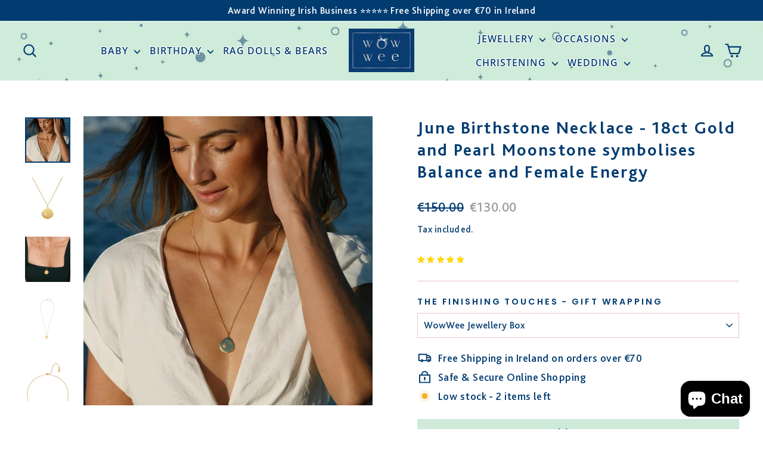

--- FILE ---
content_type: text/html; charset=utf-8
request_url: https://wowwee.ie/products/may-birthstone-necklace-18ct-gold-chain-and-emerald-stone-copy
body_size: 62411
content:
<!doctype html>
<html class="no-js" lang="en" dir="ltr">
<head><!-- Google tag (gtag.js) -->
<script async src="https://www.googletagmanager.com/gtag/js?id=G-G7XGLC24JD"></script>
<script>
  window.dataLayer = window.dataLayer || [];
  function gtag(){dataLayer.push(arguments);}
  gtag('js', new Date());
  gtag('config', 'G-G7XGLC24JD');
</script>
  <!-- Google Tag Manager -->
<script>(function(w,d,s,l,i){w[l]=w[l]||[];w[l].push({'gtm.start':
new Date().getTime(),event:'gtm.js'});var f=d.getElementsByTagName(s)[0],
j=d.createElement(s),dl=l!='dataLayer'?'&l='+l:'';j.async=true;j.src=
'https://www.googletagmanager.com/gtm.js?id='+i+dl;f.parentNode.insertBefore(j,f);
})(window,document,'script','dataLayer','GTM-WKFM6CZ');</script>
<!-- End Google Tag Manager -->
    <script src="//d1liekpayvooaz.cloudfront.net/apps/customizery/customizery.js?shop=wowwee-ireland.myshopify.com"></script>

  <meta charset="utf-8">
  <meta http-equiv="X-UA-Compatible" content="IE=edge,chrome=1">
  <meta name="viewport" content="width=device-width,initial-scale=1">
  <meta name="theme-color" content="#cfead8">
  <link rel="canonical" href="https://wowwee.ie/products/may-birthstone-necklace-18ct-gold-chain-and-emerald-stone-copy">
  <link rel="preconnect" href="https://cdn.shopify.com" crossorigin>
  <link rel="preconnect" href="https://fonts.shopifycdn.com" crossorigin>
  <link rel="dns-prefetch" href="https://productreviews.shopifycdn.com">
  <link rel="dns-prefetch" href="https://ajax.googleapis.com">
  <link rel="dns-prefetch" href="https://maps.googleapis.com">
  <link rel="dns-prefetch" href="https://maps.gstatic.com"><link rel="shortcut icon" href="//wowwee.ie/cdn/shop/files/wowwee-favicon_32x32.png?v=1613723538" type="image/png" /><title>June Birthstone Necklace - 18ct Gold and Pearl Moonstone symbolises Ba
&ndash; WowWee.ie
</title>
<meta name="description" content="[Gift Details] Material: Gold Vermeil, a thick 18 carat Gold layer over 925 Sterling Silver Handmade Free Shipping A new universe. The 18 Karat Gold Vermeil Birthstone Necklace shines with its  moonstone and long-lasting quality. Wear it as a symbol of your birth month June.  This gold necklace is a perfect match for y"><meta property="og:site_name" content="WowWee.ie">
  <meta property="og:url" content="https://wowwee.ie/products/may-birthstone-necklace-18ct-gold-chain-and-emerald-stone-copy">
  <meta property="og:title" content="June Birthstone Necklace - 18ct Gold and Pearl Moonstone symbolises Balance and Female Energy">
  <meta property="og:type" content="product">
  <meta property="og:description" content="[Gift Details] Material: Gold Vermeil, a thick 18 carat Gold layer over 925 Sterling Silver Handmade Free Shipping A new universe. The 18 Karat Gold Vermeil Birthstone Necklace shines with its  moonstone and long-lasting quality. Wear it as a symbol of your birth month June.  This gold necklace is a perfect match for y"><meta property="og:image" content="http://wowwee.ie/cdn/shop/files/moonstone_1200x_c2ddd635-841d-46e2-8092-925637cfa660.webp?v=1719312226">
    <meta property="og:image:secure_url" content="https://wowwee.ie/cdn/shop/files/moonstone_1200x_c2ddd635-841d-46e2-8092-925637cfa660.webp?v=1719312226">
    <meta property="og:image:width" content="1200">
    <meta property="og:image:height" content="1200"><meta name="twitter:site" content="@WowWee">
  <meta name="twitter:card" content="summary_large_image">
  <meta name="twitter:title" content="June Birthstone Necklace - 18ct Gold and Pearl Moonstone symbolises Balance and Female Energy">
  <meta name="twitter:description" content="[Gift Details] Material: Gold Vermeil, a thick 18 carat Gold layer over 925 Sterling Silver Handmade Free Shipping A new universe. The 18 Karat Gold Vermeil Birthstone Necklace shines with its  moonstone and long-lasting quality. Wear it as a symbol of your birth month June.  This gold necklace is a perfect match for y">
<link href="//wowwee.ie/cdn/shop/t/54/assets/teeinblue-custom.css?v=45709275871027059441730908192" rel="stylesheet" type="text/css" media="all" /> <style data-shopify>@font-face {
  font-family: Poppins;
  font-weight: 600;
  font-style: normal;
  font-display: swap;
  src: url("//wowwee.ie/cdn/fonts/poppins/poppins_n6.aa29d4918bc243723d56b59572e18228ed0786f6.woff2") format("woff2"),
       url("//wowwee.ie/cdn/fonts/poppins/poppins_n6.5f815d845fe073750885d5b7e619ee00e8111208.woff") format("woff");
}

  @font-face {
  font-family: "Open Sans";
  font-weight: 400;
  font-style: normal;
  font-display: swap;
  src: url("//wowwee.ie/cdn/fonts/open_sans/opensans_n4.c32e4d4eca5273f6d4ee95ddf54b5bbb75fc9b61.woff2") format("woff2"),
       url("//wowwee.ie/cdn/fonts/open_sans/opensans_n4.5f3406f8d94162b37bfa232b486ac93ee892406d.woff") format("woff");
}


  @font-face {
  font-family: "Open Sans";
  font-weight: 600;
  font-style: normal;
  font-display: swap;
  src: url("//wowwee.ie/cdn/fonts/open_sans/opensans_n6.15aeff3c913c3fe570c19cdfeed14ce10d09fb08.woff2") format("woff2"),
       url("//wowwee.ie/cdn/fonts/open_sans/opensans_n6.14bef14c75f8837a87f70ce22013cb146ee3e9f3.woff") format("woff");
}

  @font-face {
  font-family: "Open Sans";
  font-weight: 400;
  font-style: italic;
  font-display: swap;
  src: url("//wowwee.ie/cdn/fonts/open_sans/opensans_i4.6f1d45f7a46916cc95c694aab32ecbf7509cbf33.woff2") format("woff2"),
       url("//wowwee.ie/cdn/fonts/open_sans/opensans_i4.4efaa52d5a57aa9a57c1556cc2b7465d18839daa.woff") format("woff");
}

  @font-face {
  font-family: "Open Sans";
  font-weight: 600;
  font-style: italic;
  font-display: swap;
  src: url("//wowwee.ie/cdn/fonts/open_sans/opensans_i6.828bbc1b99433eacd7d50c9f0c1bfe16f27b89a3.woff2") format("woff2"),
       url("//wowwee.ie/cdn/fonts/open_sans/opensans_i6.a79e1402e2bbd56b8069014f43ff9c422c30d057.woff") format("woff");
}

</style><link href="//wowwee.ie/cdn/shop/t/54/assets/theme.css?v=115172346355318508921731922555" rel="stylesheet" type="text/css" media="all" />
<style data-shopify>:root {
    --typeHeaderPrimary: Poppins;
    --typeHeaderFallback: sans-serif;
    --typeHeaderSize: 29px;
    --typeHeaderWeight: 600;
    --typeHeaderLineHeight: 1.3;
    --typeHeaderSpacing: 0.075em;

    --typeBasePrimary:"Open Sans";
    --typeBaseFallback:sans-serif;
    --typeBaseSize: 18px;
    --typeBaseWeight: 400;
    --typeBaseLineHeight: 1.5;
    --typeBaseSpacing: 0.025em;

    --iconWeight: 5px;
    --iconLinecaps: round;
  }

  
.collection-hero__content:before,
  .hero__image-wrapper:before,
  .hero__media:before {
    background-image: linear-gradient(to bottom, rgba(233, 196, 199, 0.0) 0%, rgba(233, 196, 199, 0.0) 40%, rgba(233, 196, 199, 0.0) 100%);
  }

  .skrim__item-content .skrim__overlay:after {
    background-image: linear-gradient(to bottom, rgba(233, 196, 199, 0.0) 30%, rgba(233, 196, 199, 0.0) 100%);
  }

  .placeholder-content {
    background-image: linear-gradient(100deg, #ffffff 40%, #f7f7f7 63%, #ffffff 79%);
  }</style><link href="//wowwee.ie/cdn/shop/t/54/assets/custom-st.css?v=150396041279868027401730908192" rel="stylesheet" type="text/css" media="all" />
  <script>
    document.documentElement.className = document.documentElement.className.replace('no-js', 'js');

    window.theme = window.theme || {};
    theme.routes = {
      home: "/",
      cart: "/cart.js",
      cartPage: "/cart",
      cartAdd: "/cart/add.js",
      cartChange: "/cart/change.js",
      search: "/search",
      predictiveSearch: "/search/suggest"
    };
    theme.strings = {
      soldOut: "Sold Out",
      unavailable: "Unavailable",
      inStockLabel: "In stock, ready to ship",
      oneStockLabel: "Low stock - [count] item left",
      otherStockLabel: "Low stock - [count] items left",
      willNotShipUntil: "Ready to ship [date]",
      willBeInStockAfter: "Back in stock [date]",
      waitingForStock: "Backordered, shipping soon",
      cartSavings: "You're saving [savings]",
      cartEmpty: "Your cart is currently empty.",
      cartTermsConfirmation: "You must agree with the terms and conditions of sales to check out",
      searchCollections: "Collections",
      searchPages: "Pages",
      searchArticles: "Articles",
      maxQuantity: "You can only have [quantity] of [title] in your cart."
    };
    theme.settings = {
      cartType: "drawer",
      isCustomerTemplate: false,
      moneyFormat: "€{{amount}}",
      predictiveSearch: true,
      predictiveSearchType: null,
      quickView: false,
      themeName: 'Motion',
      themeVersion: "10.4.1"
    };
  </script>

  <script>window.performance && window.performance.mark && window.performance.mark('shopify.content_for_header.start');</script><meta name="facebook-domain-verification" content="524mj34d3oi04h0w7k8sedbj7td3ck">
<meta name="facebook-domain-verification" content="n52alfow5kchs90ibjaqv7mrpg0in0">
<meta name="google-site-verification" content="sqydgA8_JBjNKjLC-zcIdAztTwez9WS3kwSTb-9mInY">
<meta id="shopify-digital-wallet" name="shopify-digital-wallet" content="/8126169169/digital_wallets/dialog">
<meta name="shopify-checkout-api-token" content="aad1b91decc6cc7c3d4cad14898524a5">
<link rel="alternate" type="application/json+oembed" href="https://wowwee.ie/products/may-birthstone-necklace-18ct-gold-chain-and-emerald-stone-copy.oembed">
<script async="async" src="/checkouts/internal/preloads.js?locale=en-IE"></script>
<link rel="preconnect" href="https://shop.app" crossorigin="anonymous">
<script async="async" src="https://shop.app/checkouts/internal/preloads.js?locale=en-IE&shop_id=8126169169" crossorigin="anonymous"></script>
<script id="apple-pay-shop-capabilities" type="application/json">{"shopId":8126169169,"countryCode":"IE","currencyCode":"EUR","merchantCapabilities":["supports3DS"],"merchantId":"gid:\/\/shopify\/Shop\/8126169169","merchantName":"WowWee.ie","requiredBillingContactFields":["postalAddress","email"],"requiredShippingContactFields":["postalAddress","email"],"shippingType":"shipping","supportedNetworks":["visa","maestro","masterCard","amex"],"total":{"type":"pending","label":"WowWee.ie","amount":"1.00"},"shopifyPaymentsEnabled":true,"supportsSubscriptions":true}</script>
<script id="shopify-features" type="application/json">{"accessToken":"aad1b91decc6cc7c3d4cad14898524a5","betas":["rich-media-storefront-analytics"],"domain":"wowwee.ie","predictiveSearch":true,"shopId":8126169169,"locale":"en"}</script>
<script>var Shopify = Shopify || {};
Shopify.shop = "wowwee-ireland.myshopify.com";
Shopify.locale = "en";
Shopify.currency = {"active":"EUR","rate":"1.0"};
Shopify.country = "IE";
Shopify.theme = {"name":"6\/nov-Motion-theme-update-2024","id":173723418961,"schema_name":"Motion","schema_version":"10.4.1","theme_store_id":847,"role":"main"};
Shopify.theme.handle = "null";
Shopify.theme.style = {"id":null,"handle":null};
Shopify.cdnHost = "wowwee.ie/cdn";
Shopify.routes = Shopify.routes || {};
Shopify.routes.root = "/";</script>
<script type="module">!function(o){(o.Shopify=o.Shopify||{}).modules=!0}(window);</script>
<script>!function(o){function n(){var o=[];function n(){o.push(Array.prototype.slice.apply(arguments))}return n.q=o,n}var t=o.Shopify=o.Shopify||{};t.loadFeatures=n(),t.autoloadFeatures=n()}(window);</script>
<script>
  window.ShopifyPay = window.ShopifyPay || {};
  window.ShopifyPay.apiHost = "shop.app\/pay";
  window.ShopifyPay.redirectState = null;
</script>
<script id="shop-js-analytics" type="application/json">{"pageType":"product"}</script>
<script defer="defer" async type="module" src="//wowwee.ie/cdn/shopifycloud/shop-js/modules/v2/client.init-shop-cart-sync_BT-GjEfc.en.esm.js"></script>
<script defer="defer" async type="module" src="//wowwee.ie/cdn/shopifycloud/shop-js/modules/v2/chunk.common_D58fp_Oc.esm.js"></script>
<script defer="defer" async type="module" src="//wowwee.ie/cdn/shopifycloud/shop-js/modules/v2/chunk.modal_xMitdFEc.esm.js"></script>
<script type="module">
  await import("//wowwee.ie/cdn/shopifycloud/shop-js/modules/v2/client.init-shop-cart-sync_BT-GjEfc.en.esm.js");
await import("//wowwee.ie/cdn/shopifycloud/shop-js/modules/v2/chunk.common_D58fp_Oc.esm.js");
await import("//wowwee.ie/cdn/shopifycloud/shop-js/modules/v2/chunk.modal_xMitdFEc.esm.js");

  window.Shopify.SignInWithShop?.initShopCartSync?.({"fedCMEnabled":true,"windoidEnabled":true});

</script>
<script>
  window.Shopify = window.Shopify || {};
  if (!window.Shopify.featureAssets) window.Shopify.featureAssets = {};
  window.Shopify.featureAssets['shop-js'] = {"shop-cart-sync":["modules/v2/client.shop-cart-sync_DZOKe7Ll.en.esm.js","modules/v2/chunk.common_D58fp_Oc.esm.js","modules/v2/chunk.modal_xMitdFEc.esm.js"],"init-fed-cm":["modules/v2/client.init-fed-cm_B6oLuCjv.en.esm.js","modules/v2/chunk.common_D58fp_Oc.esm.js","modules/v2/chunk.modal_xMitdFEc.esm.js"],"shop-cash-offers":["modules/v2/client.shop-cash-offers_D2sdYoxE.en.esm.js","modules/v2/chunk.common_D58fp_Oc.esm.js","modules/v2/chunk.modal_xMitdFEc.esm.js"],"shop-login-button":["modules/v2/client.shop-login-button_QeVjl5Y3.en.esm.js","modules/v2/chunk.common_D58fp_Oc.esm.js","modules/v2/chunk.modal_xMitdFEc.esm.js"],"pay-button":["modules/v2/client.pay-button_DXTOsIq6.en.esm.js","modules/v2/chunk.common_D58fp_Oc.esm.js","modules/v2/chunk.modal_xMitdFEc.esm.js"],"shop-button":["modules/v2/client.shop-button_DQZHx9pm.en.esm.js","modules/v2/chunk.common_D58fp_Oc.esm.js","modules/v2/chunk.modal_xMitdFEc.esm.js"],"avatar":["modules/v2/client.avatar_BTnouDA3.en.esm.js"],"init-windoid":["modules/v2/client.init-windoid_CR1B-cfM.en.esm.js","modules/v2/chunk.common_D58fp_Oc.esm.js","modules/v2/chunk.modal_xMitdFEc.esm.js"],"init-shop-for-new-customer-accounts":["modules/v2/client.init-shop-for-new-customer-accounts_C_vY_xzh.en.esm.js","modules/v2/client.shop-login-button_QeVjl5Y3.en.esm.js","modules/v2/chunk.common_D58fp_Oc.esm.js","modules/v2/chunk.modal_xMitdFEc.esm.js"],"init-shop-email-lookup-coordinator":["modules/v2/client.init-shop-email-lookup-coordinator_BI7n9ZSv.en.esm.js","modules/v2/chunk.common_D58fp_Oc.esm.js","modules/v2/chunk.modal_xMitdFEc.esm.js"],"init-shop-cart-sync":["modules/v2/client.init-shop-cart-sync_BT-GjEfc.en.esm.js","modules/v2/chunk.common_D58fp_Oc.esm.js","modules/v2/chunk.modal_xMitdFEc.esm.js"],"shop-toast-manager":["modules/v2/client.shop-toast-manager_DiYdP3xc.en.esm.js","modules/v2/chunk.common_D58fp_Oc.esm.js","modules/v2/chunk.modal_xMitdFEc.esm.js"],"init-customer-accounts":["modules/v2/client.init-customer-accounts_D9ZNqS-Q.en.esm.js","modules/v2/client.shop-login-button_QeVjl5Y3.en.esm.js","modules/v2/chunk.common_D58fp_Oc.esm.js","modules/v2/chunk.modal_xMitdFEc.esm.js"],"init-customer-accounts-sign-up":["modules/v2/client.init-customer-accounts-sign-up_iGw4briv.en.esm.js","modules/v2/client.shop-login-button_QeVjl5Y3.en.esm.js","modules/v2/chunk.common_D58fp_Oc.esm.js","modules/v2/chunk.modal_xMitdFEc.esm.js"],"shop-follow-button":["modules/v2/client.shop-follow-button_CqMgW2wH.en.esm.js","modules/v2/chunk.common_D58fp_Oc.esm.js","modules/v2/chunk.modal_xMitdFEc.esm.js"],"checkout-modal":["modules/v2/client.checkout-modal_xHeaAweL.en.esm.js","modules/v2/chunk.common_D58fp_Oc.esm.js","modules/v2/chunk.modal_xMitdFEc.esm.js"],"shop-login":["modules/v2/client.shop-login_D91U-Q7h.en.esm.js","modules/v2/chunk.common_D58fp_Oc.esm.js","modules/v2/chunk.modal_xMitdFEc.esm.js"],"lead-capture":["modules/v2/client.lead-capture_BJmE1dJe.en.esm.js","modules/v2/chunk.common_D58fp_Oc.esm.js","modules/v2/chunk.modal_xMitdFEc.esm.js"],"payment-terms":["modules/v2/client.payment-terms_Ci9AEqFq.en.esm.js","modules/v2/chunk.common_D58fp_Oc.esm.js","modules/v2/chunk.modal_xMitdFEc.esm.js"]};
</script>
<script>(function() {
  var isLoaded = false;
  function asyncLoad() {
    if (isLoaded) return;
    isLoaded = true;
    var urls = ["\/\/d1liekpayvooaz.cloudfront.net\/apps\/customizery\/customizery.js?shop=wowwee-ireland.myshopify.com","https:\/\/instafeed.nfcube.com\/cdn\/85200a7900a1f7331eed4771b939d188.js?shop=wowwee-ireland.myshopify.com","https:\/\/sdk.teeinblue.com\/async.js?platform=shopify\u0026v=1\u0026token=zrheQQ9JnLymr4DJzazB8wjaFHD77Chn\u0026shop=wowwee-ireland.myshopify.com","https:\/\/cdn.tabarn.app\/cdn\/automatic-discount\/automatic-discount-v2.min.js?shop=wowwee-ireland.myshopify.com","https:\/\/beta.pulseidconnect.com\/shopifywidgetwowwee\/shopify.js?shop=wowwee-ireland.myshopify.com"];
    for (var i = 0; i < urls.length; i++) {
      var s = document.createElement('script');
      s.type = 'text/javascript';
      s.async = true;
      s.src = urls[i];
      var x = document.getElementsByTagName('script')[0];
      x.parentNode.insertBefore(s, x);
    }
  };
  if(window.attachEvent) {
    window.attachEvent('onload', asyncLoad);
  } else {
    window.addEventListener('load', asyncLoad, false);
  }
})();</script>
<script id="__st">var __st={"a":8126169169,"offset":0,"reqid":"98b047bb-30c3-49c8-a177-b0fc495ba891-1769499805","pageurl":"wowwee.ie\/products\/may-birthstone-necklace-18ct-gold-chain-and-emerald-stone-copy","u":"d3f74d7c3f8f","p":"product","rtyp":"product","rid":9135306703185};</script>
<script>window.ShopifyPaypalV4VisibilityTracking = true;</script>
<script id="captcha-bootstrap">!function(){'use strict';const t='contact',e='account',n='new_comment',o=[[t,t],['blogs',n],['comments',n],[t,'customer']],c=[[e,'customer_login'],[e,'guest_login'],[e,'recover_customer_password'],[e,'create_customer']],r=t=>t.map((([t,e])=>`form[action*='/${t}']:not([data-nocaptcha='true']) input[name='form_type'][value='${e}']`)).join(','),a=t=>()=>t?[...document.querySelectorAll(t)].map((t=>t.form)):[];function s(){const t=[...o],e=r(t);return a(e)}const i='password',u='form_key',d=['recaptcha-v3-token','g-recaptcha-response','h-captcha-response',i],f=()=>{try{return window.sessionStorage}catch{return}},m='__shopify_v',_=t=>t.elements[u];function p(t,e,n=!1){try{const o=window.sessionStorage,c=JSON.parse(o.getItem(e)),{data:r}=function(t){const{data:e,action:n}=t;return t[m]||n?{data:e,action:n}:{data:t,action:n}}(c);for(const[e,n]of Object.entries(r))t.elements[e]&&(t.elements[e].value=n);n&&o.removeItem(e)}catch(o){console.error('form repopulation failed',{error:o})}}const l='form_type',E='cptcha';function T(t){t.dataset[E]=!0}const w=window,h=w.document,L='Shopify',v='ce_forms',y='captcha';let A=!1;((t,e)=>{const n=(g='f06e6c50-85a8-45c8-87d0-21a2b65856fe',I='https://cdn.shopify.com/shopifycloud/storefront-forms-hcaptcha/ce_storefront_forms_captcha_hcaptcha.v1.5.2.iife.js',D={infoText:'Protected by hCaptcha',privacyText:'Privacy',termsText:'Terms'},(t,e,n)=>{const o=w[L][v],c=o.bindForm;if(c)return c(t,g,e,D).then(n);var r;o.q.push([[t,g,e,D],n]),r=I,A||(h.body.append(Object.assign(h.createElement('script'),{id:'captcha-provider',async:!0,src:r})),A=!0)});var g,I,D;w[L]=w[L]||{},w[L][v]=w[L][v]||{},w[L][v].q=[],w[L][y]=w[L][y]||{},w[L][y].protect=function(t,e){n(t,void 0,e),T(t)},Object.freeze(w[L][y]),function(t,e,n,w,h,L){const[v,y,A,g]=function(t,e,n){const i=e?o:[],u=t?c:[],d=[...i,...u],f=r(d),m=r(i),_=r(d.filter((([t,e])=>n.includes(e))));return[a(f),a(m),a(_),s()]}(w,h,L),I=t=>{const e=t.target;return e instanceof HTMLFormElement?e:e&&e.form},D=t=>v().includes(t);t.addEventListener('submit',(t=>{const e=I(t);if(!e)return;const n=D(e)&&!e.dataset.hcaptchaBound&&!e.dataset.recaptchaBound,o=_(e),c=g().includes(e)&&(!o||!o.value);(n||c)&&t.preventDefault(),c&&!n&&(function(t){try{if(!f())return;!function(t){const e=f();if(!e)return;const n=_(t);if(!n)return;const o=n.value;o&&e.removeItem(o)}(t);const e=Array.from(Array(32),(()=>Math.random().toString(36)[2])).join('');!function(t,e){_(t)||t.append(Object.assign(document.createElement('input'),{type:'hidden',name:u})),t.elements[u].value=e}(t,e),function(t,e){const n=f();if(!n)return;const o=[...t.querySelectorAll(`input[type='${i}']`)].map((({name:t})=>t)),c=[...d,...o],r={};for(const[a,s]of new FormData(t).entries())c.includes(a)||(r[a]=s);n.setItem(e,JSON.stringify({[m]:1,action:t.action,data:r}))}(t,e)}catch(e){console.error('failed to persist form',e)}}(e),e.submit())}));const S=(t,e)=>{t&&!t.dataset[E]&&(n(t,e.some((e=>e===t))),T(t))};for(const o of['focusin','change'])t.addEventListener(o,(t=>{const e=I(t);D(e)&&S(e,y())}));const B=e.get('form_key'),M=e.get(l),P=B&&M;t.addEventListener('DOMContentLoaded',(()=>{const t=y();if(P)for(const e of t)e.elements[l].value===M&&p(e,B);[...new Set([...A(),...v().filter((t=>'true'===t.dataset.shopifyCaptcha))])].forEach((e=>S(e,t)))}))}(h,new URLSearchParams(w.location.search),n,t,e,['guest_login'])})(!0,!0)}();</script>
<script integrity="sha256-4kQ18oKyAcykRKYeNunJcIwy7WH5gtpwJnB7kiuLZ1E=" data-source-attribution="shopify.loadfeatures" defer="defer" src="//wowwee.ie/cdn/shopifycloud/storefront/assets/storefront/load_feature-a0a9edcb.js" crossorigin="anonymous"></script>
<script crossorigin="anonymous" defer="defer" src="//wowwee.ie/cdn/shopifycloud/storefront/assets/shopify_pay/storefront-65b4c6d7.js?v=20250812"></script>
<script data-source-attribution="shopify.dynamic_checkout.dynamic.init">var Shopify=Shopify||{};Shopify.PaymentButton=Shopify.PaymentButton||{isStorefrontPortableWallets:!0,init:function(){window.Shopify.PaymentButton.init=function(){};var t=document.createElement("script");t.src="https://wowwee.ie/cdn/shopifycloud/portable-wallets/latest/portable-wallets.en.js",t.type="module",document.head.appendChild(t)}};
</script>
<script data-source-attribution="shopify.dynamic_checkout.buyer_consent">
  function portableWalletsHideBuyerConsent(e){var t=document.getElementById("shopify-buyer-consent"),n=document.getElementById("shopify-subscription-policy-button");t&&n&&(t.classList.add("hidden"),t.setAttribute("aria-hidden","true"),n.removeEventListener("click",e))}function portableWalletsShowBuyerConsent(e){var t=document.getElementById("shopify-buyer-consent"),n=document.getElementById("shopify-subscription-policy-button");t&&n&&(t.classList.remove("hidden"),t.removeAttribute("aria-hidden"),n.addEventListener("click",e))}window.Shopify?.PaymentButton&&(window.Shopify.PaymentButton.hideBuyerConsent=portableWalletsHideBuyerConsent,window.Shopify.PaymentButton.showBuyerConsent=portableWalletsShowBuyerConsent);
</script>
<script data-source-attribution="shopify.dynamic_checkout.cart.bootstrap">document.addEventListener("DOMContentLoaded",(function(){function t(){return document.querySelector("shopify-accelerated-checkout-cart, shopify-accelerated-checkout")}if(t())Shopify.PaymentButton.init();else{new MutationObserver((function(e,n){t()&&(Shopify.PaymentButton.init(),n.disconnect())})).observe(document.body,{childList:!0,subtree:!0})}}));
</script>
<script id='scb4127' type='text/javascript' async='' src='https://wowwee.ie/cdn/shopifycloud/privacy-banner/storefront-banner.js'></script><link id="shopify-accelerated-checkout-styles" rel="stylesheet" media="screen" href="https://wowwee.ie/cdn/shopifycloud/portable-wallets/latest/accelerated-checkout-backwards-compat.css" crossorigin="anonymous">
<style id="shopify-accelerated-checkout-cart">
        #shopify-buyer-consent {
  margin-top: 1em;
  display: inline-block;
  width: 100%;
}

#shopify-buyer-consent.hidden {
  display: none;
}

#shopify-subscription-policy-button {
  background: none;
  border: none;
  padding: 0;
  text-decoration: underline;
  font-size: inherit;
  cursor: pointer;
}

#shopify-subscription-policy-button::before {
  box-shadow: none;
}

      </style>

<script>window.performance && window.performance.mark && window.performance.mark('shopify.content_for_header.end');</script>

  <script src="//wowwee.ie/cdn/shop/t/54/assets/vendor-scripts-v14.js" defer="defer"></script><link rel="stylesheet" href="//wowwee.ie/cdn/shop/t/54/assets/country-flags.css"><script src="//wowwee.ie/cdn/shop/t/54/assets/theme.js?v=7651693481908912771730908192" defer="defer"></script>

  <script type="text/javascript">
    teeinblue = {
      atcSubmitSelector: '.product-block form button.add-to-cart',
    }
  </script>

<!-- BEGIN app block: shopify://apps/judge-me-reviews/blocks/judgeme_core/61ccd3b1-a9f2-4160-9fe9-4fec8413e5d8 --><!-- Start of Judge.me Core -->






<link rel="dns-prefetch" href="https://cdnwidget.judge.me">
<link rel="dns-prefetch" href="https://cdn.judge.me">
<link rel="dns-prefetch" href="https://cdn1.judge.me">
<link rel="dns-prefetch" href="https://api.judge.me">

<script data-cfasync='false' class='jdgm-settings-script'>window.jdgmSettings={"pagination":5,"disable_web_reviews":false,"badge_no_review_text":"No reviews","badge_n_reviews_text":"{{ n }} review/reviews","badge_star_color":"#fed813","hide_badge_preview_if_no_reviews":true,"badge_hide_text":false,"enforce_center_preview_badge":false,"widget_title":"Customer Reviews","widget_open_form_text":"Write a review","widget_close_form_text":"Cancel review","widget_refresh_page_text":"Refresh page","widget_summary_text":"Based on {{ number_of_reviews }} review/reviews","widget_no_review_text":"Be the first to write a review","widget_name_field_text":"Display name","widget_verified_name_field_text":"Verified Name (public)","widget_name_placeholder_text":"Display name","widget_required_field_error_text":"This field is required.","widget_email_field_text":"Email address","widget_verified_email_field_text":"Verified Email (private, can not be edited)","widget_email_placeholder_text":"Your email address","widget_email_field_error_text":"Please enter a valid email address.","widget_rating_field_text":"Rating","widget_review_title_field_text":"Review Title","widget_review_title_placeholder_text":"Give your review a title","widget_review_body_field_text":"Review content","widget_review_body_placeholder_text":"Start writing here...","widget_pictures_field_text":"Picture/Video (optional)","widget_submit_review_text":"Submit Review","widget_submit_verified_review_text":"Submit Verified Review","widget_submit_success_msg_with_auto_publish":"Thank you! Please refresh the page in a few moments to see your review. You can remove or edit your review by logging into \u003ca href='https://judge.me/login' target='_blank' rel='nofollow noopener'\u003eJudge.me\u003c/a\u003e","widget_submit_success_msg_no_auto_publish":"Thank you! Your review will be published as soon as it is approved by the shop admin. You can remove or edit your review by logging into \u003ca href='https://judge.me/login' target='_blank' rel='nofollow noopener'\u003eJudge.me\u003c/a\u003e","widget_show_default_reviews_out_of_total_text":"Showing {{ n_reviews_shown }} out of {{ n_reviews }} reviews.","widget_show_all_link_text":"Show all","widget_show_less_link_text":"Show less","widget_author_said_text":"{{ reviewer_name }} said:","widget_days_text":"{{ n }} days ago","widget_weeks_text":"{{ n }} week/weeks ago","widget_months_text":"{{ n }} month/months ago","widget_years_text":"{{ n }} year/years ago","widget_yesterday_text":"Yesterday","widget_today_text":"Today","widget_replied_text":"\u003e\u003e {{ shop_name }} replied:","widget_read_more_text":"Read more","widget_reviewer_name_as_initial":"","widget_rating_filter_color":"#fbcd0a","widget_rating_filter_see_all_text":"See all reviews","widget_sorting_most_recent_text":"Most Recent","widget_sorting_highest_rating_text":"Highest Rating","widget_sorting_lowest_rating_text":"Lowest Rating","widget_sorting_with_pictures_text":"Only Pictures","widget_sorting_most_helpful_text":"Most Helpful","widget_open_question_form_text":"Ask a question","widget_reviews_subtab_text":"Reviews","widget_questions_subtab_text":"Questions","widget_question_label_text":"Question","widget_answer_label_text":"Answer","widget_question_placeholder_text":"Write your question here","widget_submit_question_text":"Submit Question","widget_question_submit_success_text":"Thank you for your question! We will notify you once it gets answered.","widget_star_color":"#fed813","verified_badge_text":"Verified","verified_badge_bg_color":"","verified_badge_text_color":"","verified_badge_placement":"left-of-reviewer-name","widget_review_max_height":"","widget_hide_border":false,"widget_social_share":false,"widget_thumb":false,"widget_review_location_show":false,"widget_location_format":"","all_reviews_include_out_of_store_products":true,"all_reviews_out_of_store_text":"(out of store)","all_reviews_pagination":100,"all_reviews_product_name_prefix_text":"about","enable_review_pictures":false,"enable_question_anwser":false,"widget_theme":"default","review_date_format":"dd/mm/yyyy","default_sort_method":"most-recent","widget_product_reviews_subtab_text":"Product Reviews","widget_shop_reviews_subtab_text":"Shop Reviews","widget_other_products_reviews_text":"Reviews for other products","widget_store_reviews_subtab_text":"Store reviews","widget_no_store_reviews_text":"This store hasn't received any reviews yet","widget_web_restriction_product_reviews_text":"This product hasn't received any reviews yet","widget_no_items_text":"No items found","widget_show_more_text":"Show more","widget_write_a_store_review_text":"Write a Store Review","widget_other_languages_heading":"Reviews in Other Languages","widget_translate_review_text":"Translate review to {{ language }}","widget_translating_review_text":"Translating...","widget_show_original_translation_text":"Show original ({{ language }})","widget_translate_review_failed_text":"Review couldn't be translated.","widget_translate_review_retry_text":"Retry","widget_translate_review_try_again_later_text":"Try again later","show_product_url_for_grouped_product":false,"widget_sorting_pictures_first_text":"Pictures First","show_pictures_on_all_rev_page_mobile":false,"show_pictures_on_all_rev_page_desktop":false,"floating_tab_hide_mobile_install_preference":false,"floating_tab_button_name":"★ Reviews","floating_tab_title":"Let customers speak for us","floating_tab_button_color":"","floating_tab_button_background_color":"","floating_tab_url":"","floating_tab_url_enabled":false,"floating_tab_tab_style":"text","all_reviews_text_badge_text":"Customers rate us {{ shop.metafields.judgeme.all_reviews_rating | round: 1 }}/5 based on {{ shop.metafields.judgeme.all_reviews_count }} reviews.","all_reviews_text_badge_text_branded_style":"{{ shop.metafields.judgeme.all_reviews_rating | round: 1 }} out of 5 stars based on {{ shop.metafields.judgeme.all_reviews_count }} reviews","is_all_reviews_text_badge_a_link":false,"show_stars_for_all_reviews_text_badge":false,"all_reviews_text_badge_url":"","all_reviews_text_style":"text","all_reviews_text_color_style":"judgeme_brand_color","all_reviews_text_color":"#108474","all_reviews_text_show_jm_brand":true,"featured_carousel_show_header":true,"featured_carousel_title":"Let customers speak for us","testimonials_carousel_title":"Customers are saying","videos_carousel_title":"Real customer stories","cards_carousel_title":"Customers are saying","featured_carousel_count_text":"from {{ n }} reviews","featured_carousel_add_link_to_all_reviews_page":false,"featured_carousel_url":"","featured_carousel_show_images":true,"featured_carousel_autoslide_interval":5,"featured_carousel_arrows_on_the_sides":false,"featured_carousel_height":250,"featured_carousel_width":80,"featured_carousel_image_size":0,"featured_carousel_image_height":250,"featured_carousel_arrow_color":"#eeeeee","verified_count_badge_style":"vintage","verified_count_badge_orientation":"horizontal","verified_count_badge_color_style":"judgeme_brand_color","verified_count_badge_color":"#108474","is_verified_count_badge_a_link":false,"verified_count_badge_url":"","verified_count_badge_show_jm_brand":true,"widget_rating_preset_default":5,"widget_first_sub_tab":"product-reviews","widget_show_histogram":true,"widget_histogram_use_custom_color":false,"widget_pagination_use_custom_color":false,"widget_star_use_custom_color":true,"widget_verified_badge_use_custom_color":false,"widget_write_review_use_custom_color":false,"picture_reminder_submit_button":"Upload Pictures","enable_review_videos":false,"mute_video_by_default":false,"widget_sorting_videos_first_text":"Videos First","widget_review_pending_text":"Pending","featured_carousel_items_for_large_screen":3,"social_share_options_order":"Facebook,Twitter","remove_microdata_snippet":true,"disable_json_ld":false,"enable_json_ld_products":false,"preview_badge_show_question_text":false,"preview_badge_no_question_text":"No questions","preview_badge_n_question_text":"{{ number_of_questions }} question/questions","qa_badge_show_icon":false,"qa_badge_position":"same-row","remove_judgeme_branding":false,"widget_add_search_bar":false,"widget_search_bar_placeholder":"Search","widget_sorting_verified_only_text":"Verified only","featured_carousel_theme":"default","featured_carousel_show_rating":true,"featured_carousel_show_title":true,"featured_carousel_show_body":true,"featured_carousel_show_date":false,"featured_carousel_show_reviewer":true,"featured_carousel_show_product":false,"featured_carousel_header_background_color":"#108474","featured_carousel_header_text_color":"#ffffff","featured_carousel_name_product_separator":"reviewed","featured_carousel_full_star_background":"#108474","featured_carousel_empty_star_background":"#dadada","featured_carousel_vertical_theme_background":"#f9fafb","featured_carousel_verified_badge_enable":false,"featured_carousel_verified_badge_color":"#108474","featured_carousel_border_style":"round","featured_carousel_review_line_length_limit":3,"featured_carousel_more_reviews_button_text":"Read more reviews","featured_carousel_view_product_button_text":"View product","all_reviews_page_load_reviews_on":"scroll","all_reviews_page_load_more_text":"Load More Reviews","disable_fb_tab_reviews":false,"enable_ajax_cdn_cache":false,"widget_advanced_speed_features":5,"widget_public_name_text":"displayed publicly like","default_reviewer_name":"John Smith","default_reviewer_name_has_non_latin":true,"widget_reviewer_anonymous":"Anonymous","medals_widget_title":"Judge.me Review Medals","medals_widget_background_color":"#f9fafb","medals_widget_position":"footer_all_pages","medals_widget_border_color":"#f9fafb","medals_widget_verified_text_position":"left","medals_widget_use_monochromatic_version":false,"medals_widget_elements_color":"#108474","show_reviewer_avatar":true,"widget_invalid_yt_video_url_error_text":"Not a YouTube video URL","widget_max_length_field_error_text":"Please enter no more than {0} characters.","widget_show_country_flag":false,"widget_show_collected_via_shop_app":true,"widget_verified_by_shop_badge_style":"light","widget_verified_by_shop_text":"Verified by Shop","widget_show_photo_gallery":false,"widget_load_with_code_splitting":false,"widget_ugc_install_preference":false,"widget_ugc_title":"Made by us, Shared by you","widget_ugc_subtitle":"Tag us to see your picture featured in our page","widget_ugc_arrows_color":"#ffffff","widget_ugc_primary_button_text":"Buy Now","widget_ugc_primary_button_background_color":"#108474","widget_ugc_primary_button_text_color":"#ffffff","widget_ugc_primary_button_border_width":"0","widget_ugc_primary_button_border_style":"none","widget_ugc_primary_button_border_color":"#108474","widget_ugc_primary_button_border_radius":"25","widget_ugc_secondary_button_text":"Load More","widget_ugc_secondary_button_background_color":"#ffffff","widget_ugc_secondary_button_text_color":"#108474","widget_ugc_secondary_button_border_width":"2","widget_ugc_secondary_button_border_style":"solid","widget_ugc_secondary_button_border_color":"#108474","widget_ugc_secondary_button_border_radius":"25","widget_ugc_reviews_button_text":"View Reviews","widget_ugc_reviews_button_background_color":"#ffffff","widget_ugc_reviews_button_text_color":"#108474","widget_ugc_reviews_button_border_width":"2","widget_ugc_reviews_button_border_style":"solid","widget_ugc_reviews_button_border_color":"#108474","widget_ugc_reviews_button_border_radius":"25","widget_ugc_reviews_button_link_to":"judgeme-reviews-page","widget_ugc_show_post_date":true,"widget_ugc_max_width":"800","widget_rating_metafield_value_type":true,"widget_primary_color":"#354F7E","widget_enable_secondary_color":false,"widget_secondary_color":"#edf5f5","widget_summary_average_rating_text":"{{ average_rating }} out of 5","widget_media_grid_title":"Customer photos \u0026 videos","widget_media_grid_see_more_text":"See more","widget_round_style":false,"widget_show_product_medals":true,"widget_verified_by_judgeme_text":"Verified by Judge.me","widget_show_store_medals":true,"widget_verified_by_judgeme_text_in_store_medals":"Verified by Judge.me","widget_media_field_exceed_quantity_message":"Sorry, we can only accept {{ max_media }} for one review.","widget_media_field_exceed_limit_message":"{{ file_name }} is too large, please select a {{ media_type }} less than {{ size_limit }}MB.","widget_review_submitted_text":"Review Submitted!","widget_question_submitted_text":"Question Submitted!","widget_close_form_text_question":"Cancel","widget_write_your_answer_here_text":"Write your answer here","widget_enabled_branded_link":true,"widget_show_collected_by_judgeme":false,"widget_reviewer_name_color":"","widget_write_review_text_color":"","widget_write_review_bg_color":"","widget_collected_by_judgeme_text":"collected by Judge.me","widget_pagination_type":"standard","widget_load_more_text":"Load More","widget_load_more_color":"#108474","widget_full_review_text":"Full Review","widget_read_more_reviews_text":"Read More Reviews","widget_read_questions_text":"Read Questions","widget_questions_and_answers_text":"Questions \u0026 Answers","widget_verified_by_text":"Verified by","widget_verified_text":"Verified","widget_number_of_reviews_text":"{{ number_of_reviews }} reviews","widget_back_button_text":"Back","widget_next_button_text":"Next","widget_custom_forms_filter_button":"Filters","custom_forms_style":"horizontal","widget_show_review_information":false,"how_reviews_are_collected":"How reviews are collected?","widget_show_review_keywords":false,"widget_gdpr_statement":"How we use your data: We'll only contact you about the review you left, and only if necessary. By submitting your review, you agree to Judge.me's \u003ca href='https://judge.me/terms' target='_blank' rel='nofollow noopener'\u003eterms\u003c/a\u003e, \u003ca href='https://judge.me/privacy' target='_blank' rel='nofollow noopener'\u003eprivacy\u003c/a\u003e and \u003ca href='https://judge.me/content-policy' target='_blank' rel='nofollow noopener'\u003econtent\u003c/a\u003e policies.","widget_multilingual_sorting_enabled":false,"widget_translate_review_content_enabled":false,"widget_translate_review_content_method":"manual","popup_widget_review_selection":"automatically_with_pictures","popup_widget_round_border_style":true,"popup_widget_show_title":true,"popup_widget_show_body":true,"popup_widget_show_reviewer":false,"popup_widget_show_product":true,"popup_widget_show_pictures":true,"popup_widget_use_review_picture":true,"popup_widget_show_on_home_page":true,"popup_widget_show_on_product_page":true,"popup_widget_show_on_collection_page":true,"popup_widget_show_on_cart_page":true,"popup_widget_position":"bottom_left","popup_widget_first_review_delay":5,"popup_widget_duration":5,"popup_widget_interval":5,"popup_widget_review_count":5,"popup_widget_hide_on_mobile":true,"review_snippet_widget_round_border_style":true,"review_snippet_widget_card_color":"#FFFFFF","review_snippet_widget_slider_arrows_background_color":"#FFFFFF","review_snippet_widget_slider_arrows_color":"#000000","review_snippet_widget_star_color":"#108474","show_product_variant":false,"all_reviews_product_variant_label_text":"Variant: ","widget_show_verified_branding":false,"widget_ai_summary_title":"Customers say","widget_ai_summary_disclaimer":"AI-powered review summary based on recent customer reviews","widget_show_ai_summary":false,"widget_show_ai_summary_bg":false,"widget_show_review_title_input":true,"redirect_reviewers_invited_via_email":"review_widget","request_store_review_after_product_review":false,"request_review_other_products_in_order":false,"review_form_color_scheme":"default","review_form_corner_style":"square","review_form_star_color":{},"review_form_text_color":"#333333","review_form_background_color":"#ffffff","review_form_field_background_color":"#fafafa","review_form_button_color":{},"review_form_button_text_color":"#ffffff","review_form_modal_overlay_color":"#000000","review_content_screen_title_text":"How would you rate this product?","review_content_introduction_text":"We would love it if you would share a bit about your experience.","store_review_form_title_text":"How would you rate this store?","store_review_form_introduction_text":"We would love it if you would share a bit about your experience.","show_review_guidance_text":true,"one_star_review_guidance_text":"Poor","five_star_review_guidance_text":"Great","customer_information_screen_title_text":"About you","customer_information_introduction_text":"Please tell us more about you.","custom_questions_screen_title_text":"Your experience in more detail","custom_questions_introduction_text":"Here are a few questions to help us understand more about your experience.","review_submitted_screen_title_text":"Thanks for your review!","review_submitted_screen_thank_you_text":"We are processing it and it will appear on the store soon.","review_submitted_screen_email_verification_text":"Please confirm your email by clicking the link we just sent you. This helps us keep reviews authentic.","review_submitted_request_store_review_text":"Would you like to share your experience of shopping with us?","review_submitted_review_other_products_text":"Would you like to review these products?","store_review_screen_title_text":"Would you like to share your experience of shopping with us?","store_review_introduction_text":"We value your feedback and use it to improve. Please share any thoughts or suggestions you have.","reviewer_media_screen_title_picture_text":"Share a picture","reviewer_media_introduction_picture_text":"Upload a photo to support your review.","reviewer_media_screen_title_video_text":"Share a video","reviewer_media_introduction_video_text":"Upload a video to support your review.","reviewer_media_screen_title_picture_or_video_text":"Share a picture or video","reviewer_media_introduction_picture_or_video_text":"Upload a photo or video to support your review.","reviewer_media_youtube_url_text":"Paste your Youtube URL here","advanced_settings_next_step_button_text":"Next","advanced_settings_close_review_button_text":"Close","modal_write_review_flow":false,"write_review_flow_required_text":"Required","write_review_flow_privacy_message_text":"We respect your privacy.","write_review_flow_anonymous_text":"Post review as anonymous","write_review_flow_visibility_text":"This won't be visible to other customers.","write_review_flow_multiple_selection_help_text":"Select as many as you like","write_review_flow_single_selection_help_text":"Select one option","write_review_flow_required_field_error_text":"This field is required","write_review_flow_invalid_email_error_text":"Please enter a valid email address","write_review_flow_max_length_error_text":"Max. {{ max_length }} characters.","write_review_flow_media_upload_text":"\u003cb\u003eClick to upload\u003c/b\u003e or drag and drop","write_review_flow_gdpr_statement":"We'll only contact you about your review if necessary. By submitting your review, you agree to our \u003ca href='https://judge.me/terms' target='_blank' rel='nofollow noopener'\u003eterms and conditions\u003c/a\u003e and \u003ca href='https://judge.me/privacy' target='_blank' rel='nofollow noopener'\u003eprivacy policy\u003c/a\u003e.","rating_only_reviews_enabled":false,"show_negative_reviews_help_screen":false,"new_review_flow_help_screen_rating_threshold":3,"negative_review_resolution_screen_title_text":"Tell us more","negative_review_resolution_text":"Your experience matters to us. If there were issues with your purchase, we're here to help. Feel free to reach out to us, we'd love the opportunity to make things right.","negative_review_resolution_button_text":"Contact us","negative_review_resolution_proceed_with_review_text":"Leave a review","negative_review_resolution_subject":"Issue with purchase from {{ shop_name }}.{{ order_name }}","preview_badge_collection_page_install_status":false,"widget_review_custom_css":"","preview_badge_custom_css":"","preview_badge_stars_count":"5-stars","featured_carousel_custom_css":"","floating_tab_custom_css":"","all_reviews_widget_custom_css":"","medals_widget_custom_css":"","verified_badge_custom_css":"","all_reviews_text_custom_css":"","transparency_badges_collected_via_store_invite":false,"transparency_badges_from_another_provider":false,"transparency_badges_collected_from_store_visitor":false,"transparency_badges_collected_by_verified_review_provider":false,"transparency_badges_earned_reward":false,"transparency_badges_collected_via_store_invite_text":"Review collected via store invitation","transparency_badges_from_another_provider_text":"Review collected from another provider","transparency_badges_collected_from_store_visitor_text":"Review collected from a store visitor","transparency_badges_written_in_google_text":"Review written in Google","transparency_badges_written_in_etsy_text":"Review written in Etsy","transparency_badges_written_in_shop_app_text":"Review written in Shop App","transparency_badges_earned_reward_text":"Review earned a reward for future purchase","product_review_widget_per_page":10,"widget_store_review_label_text":"Review about the store","checkout_comment_extension_title_on_product_page":"Customer Comments","checkout_comment_extension_num_latest_comment_show":5,"checkout_comment_extension_format":"name_and_timestamp","checkout_comment_customer_name":"last_initial","checkout_comment_comment_notification":true,"preview_badge_collection_page_install_preference":false,"preview_badge_home_page_install_preference":false,"preview_badge_product_page_install_preference":false,"review_widget_install_preference":"","review_carousel_install_preference":false,"floating_reviews_tab_install_preference":"none","verified_reviews_count_badge_install_preference":false,"all_reviews_text_install_preference":false,"review_widget_best_location":false,"judgeme_medals_install_preference":false,"review_widget_revamp_enabled":false,"review_widget_qna_enabled":false,"review_widget_header_theme":"minimal","review_widget_widget_title_enabled":true,"review_widget_header_text_size":"medium","review_widget_header_text_weight":"regular","review_widget_average_rating_style":"compact","review_widget_bar_chart_enabled":true,"review_widget_bar_chart_type":"numbers","review_widget_bar_chart_style":"standard","review_widget_expanded_media_gallery_enabled":false,"review_widget_reviews_section_theme":"standard","review_widget_image_style":"thumbnails","review_widget_review_image_ratio":"square","review_widget_stars_size":"medium","review_widget_verified_badge":"standard_text","review_widget_review_title_text_size":"medium","review_widget_review_text_size":"medium","review_widget_review_text_length":"medium","review_widget_number_of_columns_desktop":3,"review_widget_carousel_transition_speed":5,"review_widget_custom_questions_answers_display":"always","review_widget_button_text_color":"#FFFFFF","review_widget_text_color":"#000000","review_widget_lighter_text_color":"#7B7B7B","review_widget_corner_styling":"soft","review_widget_review_word_singular":"review","review_widget_review_word_plural":"reviews","review_widget_voting_label":"Helpful?","review_widget_shop_reply_label":"Reply from {{ shop_name }}:","review_widget_filters_title":"Filters","qna_widget_question_word_singular":"Question","qna_widget_question_word_plural":"Questions","qna_widget_answer_reply_label":"Answer from {{ answerer_name }}:","qna_content_screen_title_text":"Ask a question about this product","qna_widget_question_required_field_error_text":"Please enter your question.","qna_widget_flow_gdpr_statement":"We'll only contact you about your question if necessary. By submitting your question, you agree to our \u003ca href='https://judge.me/terms' target='_blank' rel='nofollow noopener'\u003eterms and conditions\u003c/a\u003e and \u003ca href='https://judge.me/privacy' target='_blank' rel='nofollow noopener'\u003eprivacy policy\u003c/a\u003e.","qna_widget_question_submitted_text":"Thanks for your question!","qna_widget_close_form_text_question":"Close","qna_widget_question_submit_success_text":"We’ll notify you by email when your question is answered.","all_reviews_widget_v2025_enabled":false,"all_reviews_widget_v2025_header_theme":"default","all_reviews_widget_v2025_widget_title_enabled":true,"all_reviews_widget_v2025_header_text_size":"medium","all_reviews_widget_v2025_header_text_weight":"regular","all_reviews_widget_v2025_average_rating_style":"compact","all_reviews_widget_v2025_bar_chart_enabled":true,"all_reviews_widget_v2025_bar_chart_type":"numbers","all_reviews_widget_v2025_bar_chart_style":"standard","all_reviews_widget_v2025_expanded_media_gallery_enabled":false,"all_reviews_widget_v2025_show_store_medals":true,"all_reviews_widget_v2025_show_photo_gallery":true,"all_reviews_widget_v2025_show_review_keywords":false,"all_reviews_widget_v2025_show_ai_summary":false,"all_reviews_widget_v2025_show_ai_summary_bg":false,"all_reviews_widget_v2025_add_search_bar":false,"all_reviews_widget_v2025_default_sort_method":"most-recent","all_reviews_widget_v2025_reviews_per_page":10,"all_reviews_widget_v2025_reviews_section_theme":"default","all_reviews_widget_v2025_image_style":"thumbnails","all_reviews_widget_v2025_review_image_ratio":"square","all_reviews_widget_v2025_stars_size":"medium","all_reviews_widget_v2025_verified_badge":"bold_badge","all_reviews_widget_v2025_review_title_text_size":"medium","all_reviews_widget_v2025_review_text_size":"medium","all_reviews_widget_v2025_review_text_length":"medium","all_reviews_widget_v2025_number_of_columns_desktop":3,"all_reviews_widget_v2025_carousel_transition_speed":5,"all_reviews_widget_v2025_custom_questions_answers_display":"always","all_reviews_widget_v2025_show_product_variant":false,"all_reviews_widget_v2025_show_reviewer_avatar":true,"all_reviews_widget_v2025_reviewer_name_as_initial":"","all_reviews_widget_v2025_review_location_show":false,"all_reviews_widget_v2025_location_format":"","all_reviews_widget_v2025_show_country_flag":false,"all_reviews_widget_v2025_verified_by_shop_badge_style":"light","all_reviews_widget_v2025_social_share":false,"all_reviews_widget_v2025_social_share_options_order":"Facebook,Twitter,LinkedIn,Pinterest","all_reviews_widget_v2025_pagination_type":"standard","all_reviews_widget_v2025_button_text_color":"#FFFFFF","all_reviews_widget_v2025_text_color":"#000000","all_reviews_widget_v2025_lighter_text_color":"#7B7B7B","all_reviews_widget_v2025_corner_styling":"soft","all_reviews_widget_v2025_title":"Customer reviews","all_reviews_widget_v2025_ai_summary_title":"Customers say about this store","all_reviews_widget_v2025_no_review_text":"Be the first to write a review","platform":"shopify","branding_url":"https://app.judge.me/reviews/stores/wowwee.ie","branding_text":"Powered by Judge.me","locale":"en","reply_name":"WowWee.ie","widget_version":"2.1","footer":true,"autopublish":true,"review_dates":true,"enable_custom_form":false,"shop_use_review_site":true,"shop_locale":"en","enable_multi_locales_translations":true,"show_review_title_input":true,"review_verification_email_status":"always","can_be_branded":true,"reply_name_text":"WowWee.ie"};</script> <style class='jdgm-settings-style'>.jdgm-xx{left:0}:not(.jdgm-prev-badge__stars)>.jdgm-star{color:#fed813}.jdgm-histogram .jdgm-star.jdgm-star{color:#fed813}.jdgm-preview-badge .jdgm-star.jdgm-star{color:#fed813}.jdgm-histogram .jdgm-histogram__bar-content{background:#fbcd0a}.jdgm-histogram .jdgm-histogram__bar:after{background:#fbcd0a}.jdgm-prev-badge[data-average-rating='0.00']{display:none !important}.jdgm-author-all-initials{display:none !important}.jdgm-author-last-initial{display:none !important}.jdgm-rev-widg__title{visibility:hidden}.jdgm-rev-widg__summary-text{visibility:hidden}.jdgm-prev-badge__text{visibility:hidden}.jdgm-rev__replier:before{content:'WowWee.ie'}.jdgm-rev__prod-link-prefix:before{content:'about'}.jdgm-rev__variant-label:before{content:'Variant: '}.jdgm-rev__out-of-store-text:before{content:'(out of store)'}@media only screen and (min-width: 768px){.jdgm-rev__pics .jdgm-rev_all-rev-page-picture-separator,.jdgm-rev__pics .jdgm-rev__product-picture{display:none}}@media only screen and (max-width: 768px){.jdgm-rev__pics .jdgm-rev_all-rev-page-picture-separator,.jdgm-rev__pics .jdgm-rev__product-picture{display:none}}.jdgm-preview-badge[data-template="product"]{display:none !important}.jdgm-preview-badge[data-template="collection"]{display:none !important}.jdgm-preview-badge[data-template="index"]{display:none !important}.jdgm-review-widget[data-from-snippet="true"]{display:none !important}.jdgm-verified-count-badget[data-from-snippet="true"]{display:none !important}.jdgm-carousel-wrapper[data-from-snippet="true"]{display:none !important}.jdgm-all-reviews-text[data-from-snippet="true"]{display:none !important}.jdgm-medals-section[data-from-snippet="true"]{display:none !important}.jdgm-ugc-media-wrapper[data-from-snippet="true"]{display:none !important}.jdgm-rev__transparency-badge[data-badge-type="review_collected_via_store_invitation"]{display:none !important}.jdgm-rev__transparency-badge[data-badge-type="review_collected_from_another_provider"]{display:none !important}.jdgm-rev__transparency-badge[data-badge-type="review_collected_from_store_visitor"]{display:none !important}.jdgm-rev__transparency-badge[data-badge-type="review_written_in_etsy"]{display:none !important}.jdgm-rev__transparency-badge[data-badge-type="review_written_in_google_business"]{display:none !important}.jdgm-rev__transparency-badge[data-badge-type="review_written_in_shop_app"]{display:none !important}.jdgm-rev__transparency-badge[data-badge-type="review_earned_for_future_purchase"]{display:none !important}
</style> <style class='jdgm-settings-style'></style>

  
  
  
  <style class='jdgm-miracle-styles'>
  @-webkit-keyframes jdgm-spin{0%{-webkit-transform:rotate(0deg);-ms-transform:rotate(0deg);transform:rotate(0deg)}100%{-webkit-transform:rotate(359deg);-ms-transform:rotate(359deg);transform:rotate(359deg)}}@keyframes jdgm-spin{0%{-webkit-transform:rotate(0deg);-ms-transform:rotate(0deg);transform:rotate(0deg)}100%{-webkit-transform:rotate(359deg);-ms-transform:rotate(359deg);transform:rotate(359deg)}}@font-face{font-family:'JudgemeStar';src:url("[data-uri]") format("woff");font-weight:normal;font-style:normal}.jdgm-star{font-family:'JudgemeStar';display:inline !important;text-decoration:none !important;padding:0 4px 0 0 !important;margin:0 !important;font-weight:bold;opacity:1;-webkit-font-smoothing:antialiased;-moz-osx-font-smoothing:grayscale}.jdgm-star:hover{opacity:1}.jdgm-star:last-of-type{padding:0 !important}.jdgm-star.jdgm--on:before{content:"\e000"}.jdgm-star.jdgm--off:before{content:"\e001"}.jdgm-star.jdgm--half:before{content:"\e002"}.jdgm-widget *{margin:0;line-height:1.4;-webkit-box-sizing:border-box;-moz-box-sizing:border-box;box-sizing:border-box;-webkit-overflow-scrolling:touch}.jdgm-hidden{display:none !important;visibility:hidden !important}.jdgm-temp-hidden{display:none}.jdgm-spinner{width:40px;height:40px;margin:auto;border-radius:50%;border-top:2px solid #eee;border-right:2px solid #eee;border-bottom:2px solid #eee;border-left:2px solid #ccc;-webkit-animation:jdgm-spin 0.8s infinite linear;animation:jdgm-spin 0.8s infinite linear}.jdgm-prev-badge{display:block !important}

</style>


  
  
   


<script data-cfasync='false' class='jdgm-script'>
!function(e){window.jdgm=window.jdgm||{},jdgm.CDN_HOST="https://cdnwidget.judge.me/",jdgm.CDN_HOST_ALT="https://cdn2.judge.me/cdn/widget_frontend/",jdgm.API_HOST="https://api.judge.me/",jdgm.CDN_BASE_URL="https://cdn.shopify.com/extensions/019beb2a-7cf9-7238-9765-11a892117c03/judgeme-extensions-316/assets/",
jdgm.docReady=function(d){(e.attachEvent?"complete"===e.readyState:"loading"!==e.readyState)?
setTimeout(d,0):e.addEventListener("DOMContentLoaded",d)},jdgm.loadCSS=function(d,t,o,a){
!o&&jdgm.loadCSS.requestedUrls.indexOf(d)>=0||(jdgm.loadCSS.requestedUrls.push(d),
(a=e.createElement("link")).rel="stylesheet",a.class="jdgm-stylesheet",a.media="nope!",
a.href=d,a.onload=function(){this.media="all",t&&setTimeout(t)},e.body.appendChild(a))},
jdgm.loadCSS.requestedUrls=[],jdgm.loadJS=function(e,d){var t=new XMLHttpRequest;
t.onreadystatechange=function(){4===t.readyState&&(Function(t.response)(),d&&d(t.response))},
t.open("GET",e),t.onerror=function(){if(e.indexOf(jdgm.CDN_HOST)===0&&jdgm.CDN_HOST_ALT!==jdgm.CDN_HOST){var f=e.replace(jdgm.CDN_HOST,jdgm.CDN_HOST_ALT);jdgm.loadJS(f,d)}},t.send()},jdgm.docReady((function(){(window.jdgmLoadCSS||e.querySelectorAll(
".jdgm-widget, .jdgm-all-reviews-page").length>0)&&(jdgmSettings.widget_load_with_code_splitting?
parseFloat(jdgmSettings.widget_version)>=3?jdgm.loadCSS(jdgm.CDN_HOST+"widget_v3/base.css"):
jdgm.loadCSS(jdgm.CDN_HOST+"widget/base.css"):jdgm.loadCSS(jdgm.CDN_HOST+"shopify_v2.css"),
jdgm.loadJS(jdgm.CDN_HOST+"loa"+"der.js"))}))}(document);
</script>
<noscript><link rel="stylesheet" type="text/css" media="all" href="https://cdnwidget.judge.me/shopify_v2.css"></noscript>

<!-- BEGIN app snippet: theme_fix_tags --><script>
  (function() {
    var jdgmThemeFixes = null;
    if (!jdgmThemeFixes) return;
    var thisThemeFix = jdgmThemeFixes[Shopify.theme.id];
    if (!thisThemeFix) return;

    if (thisThemeFix.html) {
      document.addEventListener("DOMContentLoaded", function() {
        var htmlDiv = document.createElement('div');
        htmlDiv.classList.add('jdgm-theme-fix-html');
        htmlDiv.innerHTML = thisThemeFix.html;
        document.body.append(htmlDiv);
      });
    };

    if (thisThemeFix.css) {
      var styleTag = document.createElement('style');
      styleTag.classList.add('jdgm-theme-fix-style');
      styleTag.innerHTML = thisThemeFix.css;
      document.head.append(styleTag);
    };

    if (thisThemeFix.js) {
      var scriptTag = document.createElement('script');
      scriptTag.classList.add('jdgm-theme-fix-script');
      scriptTag.innerHTML = thisThemeFix.js;
      document.head.append(scriptTag);
    };
  })();
</script>
<!-- END app snippet -->
<!-- End of Judge.me Core -->



<!-- END app block --><!-- BEGIN app block: shopify://apps/epa-easy-product-addons/blocks/speedup_link/0099190e-a0cb-49e7-8d26-026c9d26f337 --><!-- BEGIN app snippet: sg_product -->

<script>
  window["sg_addon_master_id"]="9135306703185";
  window["sgAddonCollectionMetaAddons"]=  { collection_id:260905697361,"addons":[{"handle":"wilde-irish-chocolates-strawberry-champagne-truffle-hearts","priority":1,"text_field":0}],"mt_addon_hash":"8n0wpZCqgv","collection_priority":12} 
  
      var isSgAddonRequest = { collection_id:260905697361,"addons":[{"handle":"wilde-irish-chocolates-strawberry-champagne-truffle-hearts","priority":1,"text_field":0}],"mt_addon_hash":"8n0wpZCqgv","collection_priority":12};
      var sgAddon_master_json = {"id":9135306703185,"title":"June Birthstone Necklace - 18ct Gold and Pearl Moonstone symbolises Balance and Female Energy","handle":"may-birthstone-necklace-18ct-gold-chain-and-emerald-stone-copy","description":"\u003cp\u003e\u003cspan\u003e[Gift Details]\u003c\/span\u003e\u003c\/p\u003e\n\u003cdiv\u003e\n\u003cp\u003eMaterial: Gold Vermeil, a thick 18 carat Gold layer over 925 Sterling Silver\u003c\/p\u003e\n\u003cp\u003e\u003ci class=\"fa-li fa-solid fa-hand-holding-heart\" aria-hidden=\"true\"\u003e\u003c\/i\u003eHandmade\u003c\/p\u003e\n\u003cp\u003e\u003ci class=\"fa-li fa-solid fa-truck-fast\" aria-hidden=\"true\"\u003e\u003c\/i\u003eFree Shipping\u003c\/p\u003e\n\u003c\/div\u003e\n\u003cp\u003eA new universe. The 18 Karat Gold Vermeil Birthstone Necklace\u003cspan data-mce-fragment=\"1\"\u003e shines with its  moonstone and long-lasting quality. Wear it as a symbol of your birth month June.  This gold necklace is a perfect match for your everyday look. The long chain makes this necklace a perfect layering piece for a vibrant and extravagant look. Moonstone, the June Birthstone represents changes and new beginnings. This mystical gemstone is inspiring intuition, harmony, and confidence in us.\u003c\/span\u003e\u003c\/p\u003e\n\u003cp\u003eA magical gift for yourself, your best friend or loved one to \u003cspan data-mce-fragment=\"1\"\u003echerish for life.\u003c\/span\u003e\u003cspan data-mce-fragment=\"1\"\u003e \u003c\/span\u003e\u003c\/p\u003e\n\u003cp\u003e \u003c\/p\u003e\n\u003ch2\u003eGold jewellery with a stone for those born in June\u003c\/h2\u003e\n\u003cp\u003e\u003cspan\u003eWe believe that gemstones assigned to specific birth months can influence our energy. With this in mind, we have designed this \u003c\/span\u003e\u003cb\u003egold jewellery piece with the June birthstone\u003c\/b\u003e\u003cspan\u003e, i.e. the moonstone. The necklace not only looks elegant, but also has magical properties. According to beliefs, the \u003c\/span\u003e\u003cb\u003emoonstone\u003c\/b\u003e\u003cspan\u003e represents inner clarity, cyclical change and a connection to the feminine. \u003c\/span\u003e\u003cb\u003eMoonstone amulets\u003c\/b\u003e\u003cspan\u003e with precious stones are very fashionable accessories. We offer a \u003c\/span\u003e\u003cb\u003enecklace with a moonstone in a gold setting\u003c\/b\u003e\u003cspan\u003e. The moonstone in the form of a necklace is a great gift for avid travelers. It will make all paths much easier to overcome.\u003c\/span\u003e\u003cbr\u003e\u003c\/p\u003e\n\u003cp\u003e\u003cspan\u003e[\/Gift Details] [Finishing Touches] \u003c\/span\u003e\u003c\/p\u003e\n\u003cp\u003e\u003cbr\u003e\u003c\/p\u003e\n\u003cul\u003e\n\u003cli style=\"list-style-type: none;\"\u003e\n\u003cul\u003e\n\u003cli\u003ePresented in a beautiful mint WowWee Gift Box\u003cbr\u003e\n\u003c\/li\u003e\n\u003cli\u003eA WowWee gift card can be included with your personal message\u003c\/li\u003e\n\u003cli\u003eThe recipient is sure to feel special with a gift to remember\u003c\/li\u003e\n\u003cli\u003eAdd a Box of Chocolates to make this gift extra special\u003c\/li\u003e\n\u003cli\u003eWe never include any paperwork (invoices\/packing slips etc.) with your gift\u003c\/li\u003e\n\u003c\/ul\u003e\n\u003cp\u003e\u003cspan\u003e[\/Finishing Touches] [Delivery]\u003c\/span\u003e\u003c\/p\u003e\n\u003cul\u003e\n\u003cli\u003eDelivered to you or the recipient in 1-2 working days within Ireland\u003c\/li\u003e\n\u003cli\u003eDelivery charge within Ireland is €4.99 on your entire order when spending under €70\u003c\/li\u003e\n\u003cli\u003eEnjoy Free Delivery on all orders over €70 throughout Ireland\u003c\/li\u003e\n\u003cli\u003eDelivery to the UK is €10.50\u003c\/li\u003e\n\u003cli\u003eDelivery to Europe is €15.50\u003c\/li\u003e\n\u003cli\u003eDelivery to the Rest of the World is €20.00\u003c\/li\u003e\n\u003cli\u003eThe Delivery time for international orders can vary depending on the destination\u003c\/li\u003e\n\u003c\/ul\u003e\n\u003cp\u003e\u003cspan\u003e[\/Delivery]\u003c\/span\u003e\u003cstrong\u003e\u003c\/strong\u003e\u003c\/p\u003e\n\u003cp\u003e \u003c\/p\u003e\n\u003c\/li\u003e\n\u003c\/ul\u003e","published_at":"2024-05-14T16:25:35+01:00","created_at":"2024-05-14T16:18:24+01:00","vendor":"mosuo","type":"Chain","tags":["21st birthday","30th birthday","40th birthday","50th birthday","birthday","birthday chain","birthday gift","birthday gifts","birthstone","birthstone May","for her","gold chain","green stone chain","jewellery","jewellery chain","June birthstone","layering chain","md jewel","moon stone","moonstone","musuo","necklace","opulent","Packaging - Jewellery","personalised jewellery","PICK AND PACK","quality chain","womens birthday"],"price":13000,"price_min":13000,"price_max":13000,"available":true,"price_varies":false,"compare_at_price":15000,"compare_at_price_min":15000,"compare_at_price_max":15000,"compare_at_price_varies":false,"variants":[{"id":48583768670545,"title":"Default Title","option1":"Default Title","option2":null,"option3":null,"sku":"VN-158","requires_shipping":true,"taxable":true,"featured_image":null,"available":true,"name":"June Birthstone Necklace - 18ct Gold and Pearl Moonstone symbolises Balance and Female Energy","public_title":null,"options":["Default Title"],"price":13000,"weight":0,"compare_at_price":15000,"inventory_management":"shopify","barcode":null,"requires_selling_plan":false,"selling_plan_allocations":[]}],"images":["\/\/wowwee.ie\/cdn\/shop\/files\/moonstone_1200x_c2ddd635-841d-46e2-8092-925637cfa660.webp?v=1719312226","\/\/wowwee.ie\/cdn\/shop\/files\/JUNE_-_MOONSTONE.png?v=1718882183","\/\/wowwee.ie\/cdn\/shop\/files\/MOONSTONE-Necklacekopia_1200x_e66f5699-3157-41c4-9aea-eebde392c857.webp?v=1718882223","\/\/wowwee.ie\/cdn\/shop\/files\/moonstonelong_1200x_c71ccb7a-0883-460e-a539-51d57f501582.webp?v=1718882223","\/\/wowwee.ie\/cdn\/shop\/files\/NecklaceLock_1200x_b8723178-d663-428c-b7a5-63e1cc639520.webp?v=1718882223","\/\/wowwee.ie\/cdn\/shop\/files\/MOONSTONE_1200x_e14d00a5-d601-4085-8c34-da6c7037171d.webp?v=1718882223","\/\/wowwee.ie\/cdn\/shop\/files\/4_e518511f-e13e-45c8-b9e4-847790785998.png?v=1752225684"],"featured_image":"\/\/wowwee.ie\/cdn\/shop\/files\/moonstone_1200x_c2ddd635-841d-46e2-8092-925637cfa660.webp?v=1719312226","options":["Title"],"media":[{"alt":null,"id":51752830730577,"position":1,"preview_image":{"aspect_ratio":1.0,"height":1200,"width":1200,"src":"\/\/wowwee.ie\/cdn\/shop\/files\/moonstone_1200x_c2ddd635-841d-46e2-8092-925637cfa660.webp?v=1719312226"},"aspect_ratio":1.0,"height":1200,"media_type":"image","src":"\/\/wowwee.ie\/cdn\/shop\/files\/moonstone_1200x_c2ddd635-841d-46e2-8092-925637cfa660.webp?v=1719312226","width":1200},{"alt":null,"id":52774109577553,"position":2,"preview_image":{"aspect_ratio":1.0,"height":1080,"width":1080,"src":"\/\/wowwee.ie\/cdn\/shop\/files\/JUNE_-_MOONSTONE.png?v=1718882183"},"aspect_ratio":1.0,"height":1080,"media_type":"image","src":"\/\/wowwee.ie\/cdn\/shop\/files\/JUNE_-_MOONSTONE.png?v=1718882183","width":1080},{"alt":null,"id":51752830763345,"position":3,"preview_image":{"aspect_ratio":1.0,"height":1200,"width":1200,"src":"\/\/wowwee.ie\/cdn\/shop\/files\/MOONSTONE-Necklacekopia_1200x_e66f5699-3157-41c4-9aea-eebde392c857.webp?v=1718882223"},"aspect_ratio":1.0,"height":1200,"media_type":"image","src":"\/\/wowwee.ie\/cdn\/shop\/files\/MOONSTONE-Necklacekopia_1200x_e66f5699-3157-41c4-9aea-eebde392c857.webp?v=1718882223","width":1200},{"alt":null,"id":51752830796113,"position":4,"preview_image":{"aspect_ratio":1.0,"height":1200,"width":1200,"src":"\/\/wowwee.ie\/cdn\/shop\/files\/moonstonelong_1200x_c71ccb7a-0883-460e-a539-51d57f501582.webp?v=1718882223"},"aspect_ratio":1.0,"height":1200,"media_type":"image","src":"\/\/wowwee.ie\/cdn\/shop\/files\/moonstonelong_1200x_c71ccb7a-0883-460e-a539-51d57f501582.webp?v=1718882223","width":1200},{"alt":null,"id":51752830828881,"position":5,"preview_image":{"aspect_ratio":1.0,"height":1200,"width":1200,"src":"\/\/wowwee.ie\/cdn\/shop\/files\/NecklaceLock_1200x_b8723178-d663-428c-b7a5-63e1cc639520.webp?v=1718882223"},"aspect_ratio":1.0,"height":1200,"media_type":"image","src":"\/\/wowwee.ie\/cdn\/shop\/files\/NecklaceLock_1200x_b8723178-d663-428c-b7a5-63e1cc639520.webp?v=1718882223","width":1200},{"alt":null,"id":51752830697809,"position":6,"preview_image":{"aspect_ratio":1.0,"height":1176,"width":1176,"src":"\/\/wowwee.ie\/cdn\/shop\/files\/MOONSTONE_1200x_e14d00a5-d601-4085-8c34-da6c7037171d.webp?v=1718882223"},"aspect_ratio":1.0,"height":1176,"media_type":"image","src":"\/\/wowwee.ie\/cdn\/shop\/files\/MOONSTONE_1200x_e14d00a5-d601-4085-8c34-da6c7037171d.webp?v=1718882223","width":1176},{"alt":null,"id":55811930554705,"position":7,"preview_image":{"aspect_ratio":1.0,"height":1080,"width":1080,"src":"\/\/wowwee.ie\/cdn\/shop\/files\/4_e518511f-e13e-45c8-b9e4-847790785998.png?v=1752225684"},"aspect_ratio":1.0,"height":1080,"media_type":"image","src":"\/\/wowwee.ie\/cdn\/shop\/files\/4_e518511f-e13e-45c8-b9e4-847790785998.png?v=1752225684","width":1080}],"requires_selling_plan":false,"selling_plan_groups":[],"content":"\u003cp\u003e\u003cspan\u003e[Gift Details]\u003c\/span\u003e\u003c\/p\u003e\n\u003cdiv\u003e\n\u003cp\u003eMaterial: Gold Vermeil, a thick 18 carat Gold layer over 925 Sterling Silver\u003c\/p\u003e\n\u003cp\u003e\u003ci class=\"fa-li fa-solid fa-hand-holding-heart\" aria-hidden=\"true\"\u003e\u003c\/i\u003eHandmade\u003c\/p\u003e\n\u003cp\u003e\u003ci class=\"fa-li fa-solid fa-truck-fast\" aria-hidden=\"true\"\u003e\u003c\/i\u003eFree Shipping\u003c\/p\u003e\n\u003c\/div\u003e\n\u003cp\u003eA new universe. The 18 Karat Gold Vermeil Birthstone Necklace\u003cspan data-mce-fragment=\"1\"\u003e shines with its  moonstone and long-lasting quality. Wear it as a symbol of your birth month June.  This gold necklace is a perfect match for your everyday look. The long chain makes this necklace a perfect layering piece for a vibrant and extravagant look. Moonstone, the June Birthstone represents changes and new beginnings. This mystical gemstone is inspiring intuition, harmony, and confidence in us.\u003c\/span\u003e\u003c\/p\u003e\n\u003cp\u003eA magical gift for yourself, your best friend or loved one to \u003cspan data-mce-fragment=\"1\"\u003echerish for life.\u003c\/span\u003e\u003cspan data-mce-fragment=\"1\"\u003e \u003c\/span\u003e\u003c\/p\u003e\n\u003cp\u003e \u003c\/p\u003e\n\u003ch2\u003eGold jewellery with a stone for those born in June\u003c\/h2\u003e\n\u003cp\u003e\u003cspan\u003eWe believe that gemstones assigned to specific birth months can influence our energy. With this in mind, we have designed this \u003c\/span\u003e\u003cb\u003egold jewellery piece with the June birthstone\u003c\/b\u003e\u003cspan\u003e, i.e. the moonstone. The necklace not only looks elegant, but also has magical properties. According to beliefs, the \u003c\/span\u003e\u003cb\u003emoonstone\u003c\/b\u003e\u003cspan\u003e represents inner clarity, cyclical change and a connection to the feminine. \u003c\/span\u003e\u003cb\u003eMoonstone amulets\u003c\/b\u003e\u003cspan\u003e with precious stones are very fashionable accessories. We offer a \u003c\/span\u003e\u003cb\u003enecklace with a moonstone in a gold setting\u003c\/b\u003e\u003cspan\u003e. The moonstone in the form of a necklace is a great gift for avid travelers. It will make all paths much easier to overcome.\u003c\/span\u003e\u003cbr\u003e\u003c\/p\u003e\n\u003cp\u003e\u003cspan\u003e[\/Gift Details] [Finishing Touches] \u003c\/span\u003e\u003c\/p\u003e\n\u003cp\u003e\u003cbr\u003e\u003c\/p\u003e\n\u003cul\u003e\n\u003cli style=\"list-style-type: none;\"\u003e\n\u003cul\u003e\n\u003cli\u003ePresented in a beautiful mint WowWee Gift Box\u003cbr\u003e\n\u003c\/li\u003e\n\u003cli\u003eA WowWee gift card can be included with your personal message\u003c\/li\u003e\n\u003cli\u003eThe recipient is sure to feel special with a gift to remember\u003c\/li\u003e\n\u003cli\u003eAdd a Box of Chocolates to make this gift extra special\u003c\/li\u003e\n\u003cli\u003eWe never include any paperwork (invoices\/packing slips etc.) with your gift\u003c\/li\u003e\n\u003c\/ul\u003e\n\u003cp\u003e\u003cspan\u003e[\/Finishing Touches] [Delivery]\u003c\/span\u003e\u003c\/p\u003e\n\u003cul\u003e\n\u003cli\u003eDelivered to you or the recipient in 1-2 working days within Ireland\u003c\/li\u003e\n\u003cli\u003eDelivery charge within Ireland is €4.99 on your entire order when spending under €70\u003c\/li\u003e\n\u003cli\u003eEnjoy Free Delivery on all orders over €70 throughout Ireland\u003c\/li\u003e\n\u003cli\u003eDelivery to the UK is €10.50\u003c\/li\u003e\n\u003cli\u003eDelivery to Europe is €15.50\u003c\/li\u003e\n\u003cli\u003eDelivery to the Rest of the World is €20.00\u003c\/li\u003e\n\u003cli\u003eThe Delivery time for international orders can vary depending on the destination\u003c\/li\u003e\n\u003c\/ul\u003e\n\u003cp\u003e\u003cspan\u003e[\/Delivery]\u003c\/span\u003e\u003cstrong\u003e\u003c\/strong\u003e\u003c\/p\u003e\n\u003cp\u003e \u003c\/p\u003e\n\u003c\/li\u003e\n\u003c\/ul\u003e"};
  
</script>

<!-- END app snippet -->

  <script>
    window["sg_addons_coll_ids"] = {
      ids:"269243088977,92140601425,620841173329,624245113169,631880417617,617794797905,625565040977,99490627665,599543415121,599544037713,599544168785,599544267089,260905697361"
    };
    window["items_with_ids"] = false || {}
  </script>


<!-- BEGIN app snippet: sg-globals -->
<script type="text/javascript">
  (function(){
    const convertLang = (locale) => {
      let t = locale.toUpperCase();
      return "PT-BR" === t || "PT-PT" === t || "ZH-CN" === t || "ZH-TW" === t ? t.replace("-", "_") : t.match(/^[a-zA-Z]{2}-[a-zA-Z]{2}$/) ? t.substring(0, 2) : t
    }

    const sg_addon_setGlobalVariables = () => {
      try{
        let locale = "en";
        window["sg_addon_currentLanguage"] = convertLang(locale);
        window["sg_addon_defaultLanguage"] ="en";
        window["sg_addon_defaultRootUrl"] ="/";
        window["sg_addon_currentRootUrl"] ="/";
        window["sg_addon_shopLocales"] = sgAddonGetAllLocales();
      }catch(err){
        console.log("Language Config:- ",err);
      }
    }

    const sgAddonGetAllLocales = () => {
      let shopLocales = {};
      try{shopLocales["en"] = {
            endonymName : "English",
            isoCode : "en",
            name : "English",
            primary : true,
            rootUrl : "\/"
          };}catch(err){
        console.log("getAllLocales Config:- ",err);
      }
      return shopLocales;
    }

    sg_addon_setGlobalVariables();
    
    window["sg_addon_sfApiVersion"]='2025-04';
    window["sgAddon_moneyFormats"] = {
      "money": "€{{amount}}",
      "moneyCurrency": "€{{amount}} EUR"
    };
    window["sg_addon_groupsData"] = {};
    try {
      let customSGAddonMeta = {"sg_addon_custom_js":"const addonArr = [6911185453137]; \/\/you can add comma ',' seprated product id here to add additional text field.\n        const sg_customization = {\n            init() {\n                let addonData = spiceAllAddonsData;\n                addonData.forEach(item =\u003e {\n                    let addon = document.querySelector(`#spice_product_main_block_${item.id}`);\n                    if (!addon) { return true }\n                    if(addonArr.indexOf(item.id) !==  -1){       \n                      let price = addon.querySelector('.spicegems-addon-price');\n                      price.insertAdjacentElement('afterEnd', sg_customization.textField(item));\n                      let atcbtn = addon.querySelector('.spicegems-addon-btn');\n                      atcbtn.addEventListener('click', function (e) {\n                          e.preventDefault();\n                          e.stopPropagation();\n                          let element = e.target.closest('.spicegems-addon-product');\n                          let variant = element.querySelector('[name=\"spice_select_variant_id\"]').value;\n                          let quantity = element.querySelector('.spice_select_variant_quantity')\n                          quantity = quantity ? quantity.value : '1';\n                          let property = element.querySelector('.spice-spa-addon-cart-text-field-area');\n                          property = property ? property.value : null;\n                          console.log(variant, quantity, property);\n                          sg_customization.addToCart(variant, quantity, property);\n                      }, true)\n                    }\n\n                })\n            },\n            textField(item) {\n                let field = document.createElement('span');\n                field.id = \"spice-spa-addon-cart\";\n                field.innerHTML = `\u003ctextarea maxlength=\"200\" type=\"text\" name=\"Additional Info\" placeholder=\"Write your greeting here\" class=\"spice-spa-addon-cart-text-field-area\" id=\"spice_properties_${item.id}\"\u003e\u003c\/textarea\u003e`;\n                return field;\n            },\n            addToCart(variant, quantity, property) {\n                let formData = {\n                    'items': [{\n                        'id': variant,\n                        'quantity': quantity,\n                        \"properties\": {\n                            \"TIP: Remember to say who the gift is from\": property\n                        }\n                    }]\n                };\n                fetch('cart\/add.js', {\n                    method: 'POST',\n                    headers: {\n                        'Content-Type': 'application\/json'\n                    },\n                    body: JSON.stringify(formData)\n                })\n                    .then(response =\u003e {\n                        location.reload();\n                        return response.json();\n\n                    })\n                    .catch((error) =\u003e {\n                        console.error('Error:', error);\n                    });\n            }\n        }\n        document.addEventListener('spicegemsAddon:inserted', sg_customization.init)"};
      if (customSGAddonMeta.sg_addon_custom_js) {
        Function(customSGAddonMeta.sg_addon_custom_js)();
      }
    } catch (error) {
      console.warn("Error In SG Addon Custom Code", error);
    }
  })();
</script>
<!-- END app snippet -->
<!-- BEGIN app snippet: sg_speedup -->


<script>
  try{
    window["sgAddon_all_translated"] = {}
    window["sg_addon_settings_config"] =  {"host":"https://spa.spicegems.com","shopName":"wowwee-ireland.myshopify.com","hasSetting":1,"sgCookieHash":"pj02hvkC35","hasMaster":1,"handleId":{"mastersToReq":[],"collectionsToReq":"[]","hasProMaster":true,"hasCollMaster":true},"settings":{"is_active":"1","max_addons":"5","quick_view":"0","quick_view_desc":"0","ajax_cart":"0","bro_stack":"0","quantity_selector":"0","image_viewer":"1","addons_heading":"Add The Finishing Touches","cart_heading":"Add The Finishing Touches","addaddon_cart":"ADD TO MY ORDER","variant":"Variant","quantity":"Quantity","view_full_details":"View full details","less_details":"Less details...","add_to_cart":"ADD TO CART","message":"Product added to cart.","custom_css":".sg-pro-access-heading {\n    font-family: BlissPro-Bold,sans-serif;\n    font-weight: 600;\n    letter-spacing: .05em;\n    line-height: 1.2;\n}\n\na.sg-pro-access-product-title {\n    font-family: BlissPro-Bold,sans-serif;\n    font-weight: 600;\n    letter-spacing: .05em;\n    line-height: 1.2;\n    font-size: 18px;\n    color: #003c71;\n}\n\n.spicegems-main-price {\n    font-family: BlissPro-Bold,sans-serif;\n    font-weight: 400;\n    letter-spacing: .05em;\n    line-height: 1.2;\n    font-size: 16px;\n    color: #003c71;\n}\n\nlabel.sg-checkbox-label {\n    color: #053c71 !important;\n}\n\n#sg-checkbox input[type=checkbox]:checked+.sg-label-text:before {\n    color: #053c71;\n}\n\n#spice_product_main_block_6697463939153 div.sg-sm-img {\n    width: 120px;\n    height: 63px;\n}\n\n#spice_product_main_block_6697463939153 div.sg-sm-img img {\n    width: 120px;\n    height: 60px;\n}\ndiv#spiceaddonsappid {\n    display: block !important;\n}\n.spice_lineItem_props textarea, .spice_qv_lineItem_props textarea {\n    min-height: 130px;\n}\n\ndiv#spiceaddonsappid {\n    border-top: 1px solid;\n    border-top-color: #e9c4c7;\n    padding-top: 30px;\n    \n}\n\n\n .spicegems-slides-container {\n          display: inline-flex;\n      }\n\n      span#spice-spa-addon-cart {\n          display: block;\n          width: 100%;\n          margin-top: 10px;\n      }\n\n      .spice-spa-addon-cart-text-field-area {\n          width: 100%;\n          min-width: 100px;\n          max-width: 230px;\n          min-height: 35px;\n          height: 35px;\n          max-height: 35px;\n          resize: none;\n          border: 1px solid #ccc;\n          background-color: #fff;\n          color: #555;\n          margin: 0;\n          border-radius: 2px;\n          outline: 0;\n          padding: 2px 5px;\n          line-height: 1.25;\n          box-shadow: none;\n          font-size: 14px;\n      }\n\n      .spice_select_variant_id[style*=\"visibility:hidden\"] {\n          height: 0;\n          padding: 0;\n          margin: 0;\n      }\n\n  .spicegems-input-filds {\n      margin-top: auto;\n  }\n  .spicegems-addon-product {\n      height: calc(100% - 10px);\n      display: flex;\n      flex-direction: column;\n  }","sold_pro":"1","image_link":"0","compare_at":"0","unlink_title":"1","image_click_checkbox":"0","cart_max_addons":"8","cart_quantity_selector":"1","cart_sold_pro":"0","cart_image_link":"0","compare_at_cart":"0","sg_currency":"default","qv_label":"Quick View","sold_out":"Sold Out","qv_sold_out":"SOLD OUT","way_to_prevent":"none","soldout_master":"0","cart_qv":"0","cartqv_desc":"0","plusminus_qty":"0","plusminus_cart":"0","line_prop":"1","label_show":"1","label_text":"TIP: Remember to say who the gift is from","addon_mandatory":"0","mandatory_text":"Please select at least one addon!","line_placeholder":"Write your greeting here","sell_master":"0","atc_btn_selector":"{\"buttons\":\".tee-btn--atc\"}","theme_data":"","applied_discount":"0","is_discount":"0","layout":{"name":"layout_default","isBundle":false},"group_layout":"layout-01","product_snippet":"1","cart_snippet":"1","product_form_selector":"no","atc_product_selector":"no","cart_form_selector":"no","checkout_btn_selector":"#CartPageForm","subtotal":"0","subtotal_label":"SubTotal","subtotal_position":"beforebegin","jQVersion":"1","collection_discount":"0","inventoryOnProduct":"0","inventoryOnCart":"0","inStock":"0","lowStock":"0","inStockLabel":"<span>[inventory_qty] In Stock</span>","lowStockLabel":"<span>only [inventory_qty] Left</span>","thresholdQty":"5","bl_atc_label":"ADD TO CART","bl_unselect_label":"PLEASE SELECT ATLEAST ONE ADDON","bl_master_label":"THIS ITEM","bl_heading":"Frequently Bought Together","addon_slider":"0","individual_atc":"0","individual_atc_label":"ADD ADDON","liquid_install":"0","limit_pro_data":"554","limit_coll_data":"9","mt_addon_hash":"8n0wpZCqgv","stop_undefined":"1","money_format":"€{{amount}} EUR","admin_discount":"1"},"allow_asset_script":false} ;
    window["sgAddon_translated_locale"] =  "" ;
    window["sg_addon_all_group_translations"] = {};
    window["sgAddon_group_translated_locale"] =  "" ;
  } catch(error){
    console.warn("Error in getting settings or translate", error);
  }
</script>



<!-- ADDONS SCRIPT FROM SPEEDUP CDN -->
	<script type="text/javascript" src='https://cdnbspa.spicegems.com/js/serve/shop/wowwee-ireland.myshopify.com/index_6b40e0b338facde055fd8c6bb27531d589733dc0.js?v=infytonow816&shop=wowwee-ireland.myshopify.com' type="text/javascript" async></script>

<!-- END app snippet -->



<!-- END app block --><!-- BEGIN app block: shopify://apps/teeinblue-product-personalizer/blocks/product-personalizer/67212f31-32b0-450c-97dd-7e182a5fac7b -->


  <!-- teeinblue scripts -->
  <script>
    window.teeinblueShop = {
      shopCurrency: "EUR",
    
      moneyFormat: "€{{amount}}",
    
    };
  </script>

  

  

  
    
    
    
    
    
    
    
    
    
    
    

    

    
    <script id="teeinblue-product-data">
      window.teeinblueCampaign = {
        
        isTeeInBlueProduct: false,
        isPlatformProduct: false,
        productId: 9135306703185,
        variantsById: {
          
          "48583768670545": {
            ...({"id":48583768670545,"title":"Default Title","option1":"Default Title","option2":null,"option3":null,"sku":"VN-158","requires_shipping":true,"taxable":true,"featured_image":null,"available":true,"name":"June Birthstone Necklace - 18ct Gold and Pearl Moonstone symbolises Balance and Female Energy","public_title":null,"options":["Default Title"],"price":13000,"weight":0,"compare_at_price":15000,"inventory_management":"shopify","barcode":null,"requires_selling_plan":false,"selling_plan_allocations":[]}),
            inventory_policy: "deny",
          },
          
        },
        
        config: {"atc_action":"redirect","show_buynow":false,"show_gallery":true,"show_preview":true,"enable_sticky":true,"style_variants":"outline","thumbnail_type":"default","preview_content":"gallery","add_design_links":"note","atc_border_radius":"rounded","atc_button_layout":"layout_1","position_of_price":"price_compared_save","addon_price_enable":true,"alignment_variants":"left","show_arrows_mobile":true,"show_saving_amount":true,"preview_modal_title":"Preview","show_app_description":true,"show_compare_at_price":true,"border_radius_variants":"rounded","sync_between_templates":true,"show_navigation_numbers":true,"support_public_property":false,"hide_single_value_option":true,"load_gallery_immediately":true,"enable_personalize_button":true,"image_placement_on_mockup":true,"personalization_alignment":"left","personalization_font_size":"small","auto_select_first_template":false,"collapse_description_block":false,"confirmation_checkbox_enable":true,"personalization_item_per_row":"auto","personalization_toggle_style":"switch","show_custom_info_below_price":false,"action_button_in_zoom_gallery":"hover_pinch_zoom","personalization_border_radius":"rounded","show_galley_thumbnails_mobile":true,"personalization_choose_a_theme":"classic","action_button_in_show_save_badge":"show_amount_with_currency","show_personalization_form_header":false,"show_assigned_variant_images_only":false,"maps_api_key":"pk.eyJ1IjoiZW1id293d2VlIiwiYSI6ImNsMDluMTlpeDAxdmYzaW56cDRieWFrcDUifQ.cCDSyATRFLZzdfdbDP1FLQ","sync_campaign_info_to_shopify":true,"size_label":"Size","color_label":"Color","saving_text":"saving","template_label":"{{ ARTWORK_NAME }}","description_label":"Description","upload_button_text":"Choose image","buynow_button_label":"Buy now","form_required_error":"Some fields are required","next_button_tooltip":"Next","prev_button_tooltip":"Prev","confirmation_message":"Please tick the confirmation box above before proceeding","input_required_error":"This field is required!","preview_button_label":"Preview","success_atc_response":"This item has been added to cart!<br><a href=\"/cart\">View cart</a>","addtocart_button_label":"Add to Cart","recustomize_button_text":"Recustomize image","upload_button_text_reup":"Choose another image","visibility_toggle_label":"Show {{ INPUT_LABEL }}","personalize_button_label":"Personalise","unavailable_variant_error":"Selected variant is unavailable","close_preview_buttom_label":"Close preview","confirmation_checkbox_label":"You are responsible for supplying correct personalisation information before hitting \"Add to Cart\"","cropper_cancel_button_label":"Cancel","cropper_select_button_label":"Select","upload_button_text_uploading":"Uploading...","photo_endpoint":""},
        
        
        configTranslation: {"size_label":"Size","color_label":"Color","saving_text":"saving","template_label":"{{ ARTWORK_NAME }}","description_label":"Description","upload_button_text":"Choose image","buynow_button_label":"Buy now","form_required_error":"Some fields are required","next_button_tooltip":"Next","prev_button_tooltip":"Prev","confirmation_message":"Please tick the confirmation box above before proceeding","input_required_error":"This field is required!","preview_button_label":"Preview","success_atc_response":"This item has been added to cart!<br><a href=\"/cart\">View cart</a>","addtocart_button_label":"Add to Cart","recustomize_button_text":"Recustomize image","upload_button_text_reup":"Choose another image","visibility_toggle_label":"Show {{ INPUT_LABEL }}","personalize_button_label":"Personalise","unavailable_variant_error":"Selected variant is unavailable","close_preview_buttom_label":"Close preview","confirmation_checkbox_label":"You are responsible for supplying correct personalisation information before hitting \"Add to Cart\"","cropper_cancel_button_label":"Cancel","cropper_select_button_label":"Select","upload_button_text_uploading":"Uploading..."},
        
        
        addonVariants: [
          
        
        ],
        
        storefrontAccessToken: "eef7b5ce1a502c34fb8595fa39fc2f38",
        
        
        crossSellProduct: null,
        crossSellCollections: null,
      };
    </script>
    
  

  
  <!-- teeinblue async script -->
  <script
    type="text/javascript"
    async
    src="https://sdk.teeinblue.com/async.js?platform=shopify&amp;v=1&amp;token=zrheQQ9JnLymr4DJzazB8wjaFHD77Chn&amp;shop=wowwee-ireland.myshopify.com"
  ></script>
  <!-- teeinblue async script end -->

  

  
  <!-- teeinblue scripts end. -->



<!-- END app block --><!-- BEGIN app block: shopify://apps/klaviyo-email-marketing-sms/blocks/klaviyo-onsite-embed/2632fe16-c075-4321-a88b-50b567f42507 -->












  <script async src="https://static.klaviyo.com/onsite/js/PzNvxj/klaviyo.js?company_id=PzNvxj"></script>
  <script>!function(){if(!window.klaviyo){window._klOnsite=window._klOnsite||[];try{window.klaviyo=new Proxy({},{get:function(n,i){return"push"===i?function(){var n;(n=window._klOnsite).push.apply(n,arguments)}:function(){for(var n=arguments.length,o=new Array(n),w=0;w<n;w++)o[w]=arguments[w];var t="function"==typeof o[o.length-1]?o.pop():void 0,e=new Promise((function(n){window._klOnsite.push([i].concat(o,[function(i){t&&t(i),n(i)}]))}));return e}}})}catch(n){window.klaviyo=window.klaviyo||[],window.klaviyo.push=function(){var n;(n=window._klOnsite).push.apply(n,arguments)}}}}();</script>

  
    <script id="viewed_product">
      if (item == null) {
        var _learnq = _learnq || [];

        var MetafieldReviews = null
        var MetafieldYotpoRating = null
        var MetafieldYotpoCount = null
        var MetafieldLooxRating = null
        var MetafieldLooxCount = null
        var okendoProduct = null
        var okendoProductReviewCount = null
        var okendoProductReviewAverageValue = null
        try {
          // The following fields are used for Customer Hub recently viewed in order to add reviews.
          // This information is not part of __kla_viewed. Instead, it is part of __kla_viewed_reviewed_items
          MetafieldReviews = {"rating":{"scale_min":"1.0","scale_max":"5.0","value":"5.0"},"rating_count":2};
          MetafieldYotpoRating = null
          MetafieldYotpoCount = null
          MetafieldLooxRating = null
          MetafieldLooxCount = null

          okendoProduct = null
          // If the okendo metafield is not legacy, it will error, which then requires the new json formatted data
          if (okendoProduct && 'error' in okendoProduct) {
            okendoProduct = null
          }
          okendoProductReviewCount = okendoProduct ? okendoProduct.reviewCount : null
          okendoProductReviewAverageValue = okendoProduct ? okendoProduct.reviewAverageValue : null
        } catch (error) {
          console.error('Error in Klaviyo onsite reviews tracking:', error);
        }

        var item = {
          Name: "June Birthstone Necklace - 18ct Gold and Pearl Moonstone symbolises Balance and Female Energy",
          ProductID: 9135306703185,
          Categories: ["All","Birthday","Fine Gold 18ct Collection","Jewellery","Men's 90th Birthday Gifts","Mother's Day Jewellery","Necklaces","Products","Women's 21st Birthday Gifts","Women's 30th Birthday Gifts","Women's 40th Birthday Gifts","Women's 50th Birthday Gifts","Women's Birthday Gifts"],
          ImageURL: "https://wowwee.ie/cdn/shop/files/moonstone_1200x_c2ddd635-841d-46e2-8092-925637cfa660_grande.webp?v=1719312226",
          URL: "https://wowwee.ie/products/may-birthstone-necklace-18ct-gold-chain-and-emerald-stone-copy",
          Brand: "mosuo",
          Price: "€130.00",
          Value: "130.00",
          CompareAtPrice: "€150.00"
        };
        _learnq.push(['track', 'Viewed Product', item]);
        _learnq.push(['trackViewedItem', {
          Title: item.Name,
          ItemId: item.ProductID,
          Categories: item.Categories,
          ImageUrl: item.ImageURL,
          Url: item.URL,
          Metadata: {
            Brand: item.Brand,
            Price: item.Price,
            Value: item.Value,
            CompareAtPrice: item.CompareAtPrice
          },
          metafields:{
            reviews: MetafieldReviews,
            yotpo:{
              rating: MetafieldYotpoRating,
              count: MetafieldYotpoCount,
            },
            loox:{
              rating: MetafieldLooxRating,
              count: MetafieldLooxCount,
            },
            okendo: {
              rating: okendoProductReviewAverageValue,
              count: okendoProductReviewCount,
            }
          }
        }]);
      }
    </script>
  




  <script>
    window.klaviyoReviewsProductDesignMode = false
  </script>







<!-- END app block --><script src="https://cdn.shopify.com/extensions/019beb2a-7cf9-7238-9765-11a892117c03/judgeme-extensions-316/assets/loader.js" type="text/javascript" defer="defer"></script>
<script src="https://cdn.shopify.com/extensions/e8878072-2f6b-4e89-8082-94b04320908d/inbox-1254/assets/inbox-chat-loader.js" type="text/javascript" defer="defer"></script>
<link href="https://monorail-edge.shopifysvc.com" rel="dns-prefetch">
<script>(function(){if ("sendBeacon" in navigator && "performance" in window) {try {var session_token_from_headers = performance.getEntriesByType('navigation')[0].serverTiming.find(x => x.name == '_s').description;} catch {var session_token_from_headers = undefined;}var session_cookie_matches = document.cookie.match(/_shopify_s=([^;]*)/);var session_token_from_cookie = session_cookie_matches && session_cookie_matches.length === 2 ? session_cookie_matches[1] : "";var session_token = session_token_from_headers || session_token_from_cookie || "";function handle_abandonment_event(e) {var entries = performance.getEntries().filter(function(entry) {return /monorail-edge.shopifysvc.com/.test(entry.name);});if (!window.abandonment_tracked && entries.length === 0) {window.abandonment_tracked = true;var currentMs = Date.now();var navigation_start = performance.timing.navigationStart;var payload = {shop_id: 8126169169,url: window.location.href,navigation_start,duration: currentMs - navigation_start,session_token,page_type: "product"};window.navigator.sendBeacon("https://monorail-edge.shopifysvc.com/v1/produce", JSON.stringify({schema_id: "online_store_buyer_site_abandonment/1.1",payload: payload,metadata: {event_created_at_ms: currentMs,event_sent_at_ms: currentMs}}));}}window.addEventListener('pagehide', handle_abandonment_event);}}());</script>
<script id="web-pixels-manager-setup">(function e(e,d,r,n,o){if(void 0===o&&(o={}),!Boolean(null===(a=null===(i=window.Shopify)||void 0===i?void 0:i.analytics)||void 0===a?void 0:a.replayQueue)){var i,a;window.Shopify=window.Shopify||{};var t=window.Shopify;t.analytics=t.analytics||{};var s=t.analytics;s.replayQueue=[],s.publish=function(e,d,r){return s.replayQueue.push([e,d,r]),!0};try{self.performance.mark("wpm:start")}catch(e){}var l=function(){var e={modern:/Edge?\/(1{2}[4-9]|1[2-9]\d|[2-9]\d{2}|\d{4,})\.\d+(\.\d+|)|Firefox\/(1{2}[4-9]|1[2-9]\d|[2-9]\d{2}|\d{4,})\.\d+(\.\d+|)|Chrom(ium|e)\/(9{2}|\d{3,})\.\d+(\.\d+|)|(Maci|X1{2}).+ Version\/(15\.\d+|(1[6-9]|[2-9]\d|\d{3,})\.\d+)([,.]\d+|)( \(\w+\)|)( Mobile\/\w+|) Safari\/|Chrome.+OPR\/(9{2}|\d{3,})\.\d+\.\d+|(CPU[ +]OS|iPhone[ +]OS|CPU[ +]iPhone|CPU IPhone OS|CPU iPad OS)[ +]+(15[._]\d+|(1[6-9]|[2-9]\d|\d{3,})[._]\d+)([._]\d+|)|Android:?[ /-](13[3-9]|1[4-9]\d|[2-9]\d{2}|\d{4,})(\.\d+|)(\.\d+|)|Android.+Firefox\/(13[5-9]|1[4-9]\d|[2-9]\d{2}|\d{4,})\.\d+(\.\d+|)|Android.+Chrom(ium|e)\/(13[3-9]|1[4-9]\d|[2-9]\d{2}|\d{4,})\.\d+(\.\d+|)|SamsungBrowser\/([2-9]\d|\d{3,})\.\d+/,legacy:/Edge?\/(1[6-9]|[2-9]\d|\d{3,})\.\d+(\.\d+|)|Firefox\/(5[4-9]|[6-9]\d|\d{3,})\.\d+(\.\d+|)|Chrom(ium|e)\/(5[1-9]|[6-9]\d|\d{3,})\.\d+(\.\d+|)([\d.]+$|.*Safari\/(?![\d.]+ Edge\/[\d.]+$))|(Maci|X1{2}).+ Version\/(10\.\d+|(1[1-9]|[2-9]\d|\d{3,})\.\d+)([,.]\d+|)( \(\w+\)|)( Mobile\/\w+|) Safari\/|Chrome.+OPR\/(3[89]|[4-9]\d|\d{3,})\.\d+\.\d+|(CPU[ +]OS|iPhone[ +]OS|CPU[ +]iPhone|CPU IPhone OS|CPU iPad OS)[ +]+(10[._]\d+|(1[1-9]|[2-9]\d|\d{3,})[._]\d+)([._]\d+|)|Android:?[ /-](13[3-9]|1[4-9]\d|[2-9]\d{2}|\d{4,})(\.\d+|)(\.\d+|)|Mobile Safari.+OPR\/([89]\d|\d{3,})\.\d+\.\d+|Android.+Firefox\/(13[5-9]|1[4-9]\d|[2-9]\d{2}|\d{4,})\.\d+(\.\d+|)|Android.+Chrom(ium|e)\/(13[3-9]|1[4-9]\d|[2-9]\d{2}|\d{4,})\.\d+(\.\d+|)|Android.+(UC? ?Browser|UCWEB|U3)[ /]?(15\.([5-9]|\d{2,})|(1[6-9]|[2-9]\d|\d{3,})\.\d+)\.\d+|SamsungBrowser\/(5\.\d+|([6-9]|\d{2,})\.\d+)|Android.+MQ{2}Browser\/(14(\.(9|\d{2,})|)|(1[5-9]|[2-9]\d|\d{3,})(\.\d+|))(\.\d+|)|K[Aa][Ii]OS\/(3\.\d+|([4-9]|\d{2,})\.\d+)(\.\d+|)/},d=e.modern,r=e.legacy,n=navigator.userAgent;return n.match(d)?"modern":n.match(r)?"legacy":"unknown"}(),u="modern"===l?"modern":"legacy",c=(null!=n?n:{modern:"",legacy:""})[u],f=function(e){return[e.baseUrl,"/wpm","/b",e.hashVersion,"modern"===e.buildTarget?"m":"l",".js"].join("")}({baseUrl:d,hashVersion:r,buildTarget:u}),m=function(e){var d=e.version,r=e.bundleTarget,n=e.surface,o=e.pageUrl,i=e.monorailEndpoint;return{emit:function(e){var a=e.status,t=e.errorMsg,s=(new Date).getTime(),l=JSON.stringify({metadata:{event_sent_at_ms:s},events:[{schema_id:"web_pixels_manager_load/3.1",payload:{version:d,bundle_target:r,page_url:o,status:a,surface:n,error_msg:t},metadata:{event_created_at_ms:s}}]});if(!i)return console&&console.warn&&console.warn("[Web Pixels Manager] No Monorail endpoint provided, skipping logging."),!1;try{return self.navigator.sendBeacon.bind(self.navigator)(i,l)}catch(e){}var u=new XMLHttpRequest;try{return u.open("POST",i,!0),u.setRequestHeader("Content-Type","text/plain"),u.send(l),!0}catch(e){return console&&console.warn&&console.warn("[Web Pixels Manager] Got an unhandled error while logging to Monorail."),!1}}}}({version:r,bundleTarget:l,surface:e.surface,pageUrl:self.location.href,monorailEndpoint:e.monorailEndpoint});try{o.browserTarget=l,function(e){var d=e.src,r=e.async,n=void 0===r||r,o=e.onload,i=e.onerror,a=e.sri,t=e.scriptDataAttributes,s=void 0===t?{}:t,l=document.createElement("script"),u=document.querySelector("head"),c=document.querySelector("body");if(l.async=n,l.src=d,a&&(l.integrity=a,l.crossOrigin="anonymous"),s)for(var f in s)if(Object.prototype.hasOwnProperty.call(s,f))try{l.dataset[f]=s[f]}catch(e){}if(o&&l.addEventListener("load",o),i&&l.addEventListener("error",i),u)u.appendChild(l);else{if(!c)throw new Error("Did not find a head or body element to append the script");c.appendChild(l)}}({src:f,async:!0,onload:function(){if(!function(){var e,d;return Boolean(null===(d=null===(e=window.Shopify)||void 0===e?void 0:e.analytics)||void 0===d?void 0:d.initialized)}()){var d=window.webPixelsManager.init(e)||void 0;if(d){var r=window.Shopify.analytics;r.replayQueue.forEach((function(e){var r=e[0],n=e[1],o=e[2];d.publishCustomEvent(r,n,o)})),r.replayQueue=[],r.publish=d.publishCustomEvent,r.visitor=d.visitor,r.initialized=!0}}},onerror:function(){return m.emit({status:"failed",errorMsg:"".concat(f," has failed to load")})},sri:function(e){var d=/^sha384-[A-Za-z0-9+/=]+$/;return"string"==typeof e&&d.test(e)}(c)?c:"",scriptDataAttributes:o}),m.emit({status:"loading"})}catch(e){m.emit({status:"failed",errorMsg:(null==e?void 0:e.message)||"Unknown error"})}}})({shopId: 8126169169,storefrontBaseUrl: "https://wowwee.ie",extensionsBaseUrl: "https://extensions.shopifycdn.com/cdn/shopifycloud/web-pixels-manager",monorailEndpoint: "https://monorail-edge.shopifysvc.com/unstable/produce_batch",surface: "storefront-renderer",enabledBetaFlags: ["2dca8a86"],webPixelsConfigList: [{"id":"3888513361","configuration":"{\"accountID\":\"PzNvxj\",\"webPixelConfig\":\"eyJlbmFibGVBZGRlZFRvQ2FydEV2ZW50cyI6IHRydWV9\"}","eventPayloadVersion":"v1","runtimeContext":"STRICT","scriptVersion":"524f6c1ee37bacdca7657a665bdca589","type":"APP","apiClientId":123074,"privacyPurposes":["ANALYTICS","MARKETING"],"dataSharingAdjustments":{"protectedCustomerApprovalScopes":["read_customer_address","read_customer_email","read_customer_name","read_customer_personal_data","read_customer_phone"]}},{"id":"2874966353","configuration":"{\"account_ID\":\"226788\",\"google_analytics_tracking_tag\":\"1\",\"measurement_id\":\"2\",\"api_secret\":\"3\",\"shop_settings\":\"{\\\"custom_pixel_script\\\":\\\"https:\\\\\\\/\\\\\\\/storage.googleapis.com\\\\\\\/gsf-scripts\\\\\\\/custom-pixels\\\\\\\/wowwee-ireland.js\\\"}\"}","eventPayloadVersion":"v1","runtimeContext":"LAX","scriptVersion":"c6b888297782ed4a1cba19cda43d6625","type":"APP","apiClientId":1558137,"privacyPurposes":[],"dataSharingAdjustments":{"protectedCustomerApprovalScopes":["read_customer_address","read_customer_email","read_customer_name","read_customer_personal_data","read_customer_phone"]}},{"id":"2834104657","configuration":"{\"projectId\":\"sxuccjbhmw\"}","eventPayloadVersion":"v1","runtimeContext":"STRICT","scriptVersion":"cf1781658ed156031118fc4bbc2ed159","type":"APP","apiClientId":240074326017,"privacyPurposes":[],"capabilities":["advanced_dom_events"],"dataSharingAdjustments":{"protectedCustomerApprovalScopes":["read_customer_personal_data"]}},{"id":"2385969489","configuration":"{\"webPixelName\":\"Judge.me\"}","eventPayloadVersion":"v1","runtimeContext":"STRICT","scriptVersion":"34ad157958823915625854214640f0bf","type":"APP","apiClientId":683015,"privacyPurposes":["ANALYTICS"],"dataSharingAdjustments":{"protectedCustomerApprovalScopes":["read_customer_email","read_customer_name","read_customer_personal_data","read_customer_phone"]}},{"id":"1840808273","configuration":"{\"config\":\"{\\\"google_tag_ids\\\":[\\\"GT-WKGRGSHP\\\"],\\\"target_country\\\":\\\"IE\\\",\\\"gtag_events\\\":[{\\\"type\\\":\\\"view_item\\\",\\\"action_label\\\":\\\"MC-Z4E1XBHLJS\\\"},{\\\"type\\\":\\\"purchase\\\",\\\"action_label\\\":\\\"MC-Z4E1XBHLJS\\\"},{\\\"type\\\":\\\"page_view\\\",\\\"action_label\\\":\\\"MC-Z4E1XBHLJS\\\"}],\\\"enable_monitoring_mode\\\":false}\"}","eventPayloadVersion":"v1","runtimeContext":"OPEN","scriptVersion":"b2a88bafab3e21179ed38636efcd8a93","type":"APP","apiClientId":1780363,"privacyPurposes":[],"dataSharingAdjustments":{"protectedCustomerApprovalScopes":["read_customer_address","read_customer_email","read_customer_name","read_customer_personal_data","read_customer_phone"]}},{"id":"496927057","configuration":"{\"pixel_id\":\"291979227818822\",\"pixel_type\":\"facebook_pixel\",\"metaapp_system_user_token\":\"-\"}","eventPayloadVersion":"v1","runtimeContext":"OPEN","scriptVersion":"ca16bc87fe92b6042fbaa3acc2fbdaa6","type":"APP","apiClientId":2329312,"privacyPurposes":["ANALYTICS","MARKETING","SALE_OF_DATA"],"dataSharingAdjustments":{"protectedCustomerApprovalScopes":["read_customer_address","read_customer_email","read_customer_name","read_customer_personal_data","read_customer_phone"]}},{"id":"169181521","eventPayloadVersion":"1","runtimeContext":"LAX","scriptVersion":"1","type":"CUSTOM","privacyPurposes":["ANALYTICS","MARKETING","SALE_OF_DATA"],"name":"Shopify Purchase | New | 7.2.2"},{"id":"185106769","eventPayloadVersion":"v1","runtimeContext":"LAX","scriptVersion":"1","type":"CUSTOM","privacyPurposes":["ANALYTICS"],"name":"Google Analytics tag (migrated)"},{"id":"shopify-app-pixel","configuration":"{}","eventPayloadVersion":"v1","runtimeContext":"STRICT","scriptVersion":"0450","apiClientId":"shopify-pixel","type":"APP","privacyPurposes":["ANALYTICS","MARKETING"]},{"id":"shopify-custom-pixel","eventPayloadVersion":"v1","runtimeContext":"LAX","scriptVersion":"0450","apiClientId":"shopify-pixel","type":"CUSTOM","privacyPurposes":["ANALYTICS","MARKETING"]}],isMerchantRequest: false,initData: {"shop":{"name":"WowWee.ie","paymentSettings":{"currencyCode":"EUR"},"myshopifyDomain":"wowwee-ireland.myshopify.com","countryCode":"IE","storefrontUrl":"https:\/\/wowwee.ie"},"customer":null,"cart":null,"checkout":null,"productVariants":[{"price":{"amount":130.0,"currencyCode":"EUR"},"product":{"title":"June Birthstone Necklace - 18ct Gold and Pearl Moonstone symbolises Balance and Female Energy","vendor":"mosuo","id":"9135306703185","untranslatedTitle":"June Birthstone Necklace - 18ct Gold and Pearl Moonstone symbolises Balance and Female Energy","url":"\/products\/may-birthstone-necklace-18ct-gold-chain-and-emerald-stone-copy","type":"Chain"},"id":"48583768670545","image":{"src":"\/\/wowwee.ie\/cdn\/shop\/files\/moonstone_1200x_c2ddd635-841d-46e2-8092-925637cfa660.webp?v=1719312226"},"sku":"VN-158","title":"Default Title","untranslatedTitle":"Default Title"}],"purchasingCompany":null},},"https://wowwee.ie/cdn","fcfee988w5aeb613cpc8e4bc33m6693e112",{"modern":"","legacy":""},{"shopId":"8126169169","storefrontBaseUrl":"https:\/\/wowwee.ie","extensionBaseUrl":"https:\/\/extensions.shopifycdn.com\/cdn\/shopifycloud\/web-pixels-manager","surface":"storefront-renderer","enabledBetaFlags":"[\"2dca8a86\"]","isMerchantRequest":"false","hashVersion":"fcfee988w5aeb613cpc8e4bc33m6693e112","publish":"custom","events":"[[\"page_viewed\",{}],[\"product_viewed\",{\"productVariant\":{\"price\":{\"amount\":130.0,\"currencyCode\":\"EUR\"},\"product\":{\"title\":\"June Birthstone Necklace - 18ct Gold and Pearl Moonstone symbolises Balance and Female Energy\",\"vendor\":\"mosuo\",\"id\":\"9135306703185\",\"untranslatedTitle\":\"June Birthstone Necklace - 18ct Gold and Pearl Moonstone symbolises Balance and Female Energy\",\"url\":\"\/products\/may-birthstone-necklace-18ct-gold-chain-and-emerald-stone-copy\",\"type\":\"Chain\"},\"id\":\"48583768670545\",\"image\":{\"src\":\"\/\/wowwee.ie\/cdn\/shop\/files\/moonstone_1200x_c2ddd635-841d-46e2-8092-925637cfa660.webp?v=1719312226\"},\"sku\":\"VN-158\",\"title\":\"Default Title\",\"untranslatedTitle\":\"Default Title\"}}]]"});</script><script>
  window.ShopifyAnalytics = window.ShopifyAnalytics || {};
  window.ShopifyAnalytics.meta = window.ShopifyAnalytics.meta || {};
  window.ShopifyAnalytics.meta.currency = 'EUR';
  var meta = {"product":{"id":9135306703185,"gid":"gid:\/\/shopify\/Product\/9135306703185","vendor":"mosuo","type":"Chain","handle":"may-birthstone-necklace-18ct-gold-chain-and-emerald-stone-copy","variants":[{"id":48583768670545,"price":13000,"name":"June Birthstone Necklace - 18ct Gold and Pearl Moonstone symbolises Balance and Female Energy","public_title":null,"sku":"VN-158"}],"remote":false},"page":{"pageType":"product","resourceType":"product","resourceId":9135306703185,"requestId":"98b047bb-30c3-49c8-a177-b0fc495ba891-1769499805"}};
  for (var attr in meta) {
    window.ShopifyAnalytics.meta[attr] = meta[attr];
  }
</script>
<script class="analytics">
  (function () {
    var customDocumentWrite = function(content) {
      var jquery = null;

      if (window.jQuery) {
        jquery = window.jQuery;
      } else if (window.Checkout && window.Checkout.$) {
        jquery = window.Checkout.$;
      }

      if (jquery) {
        jquery('body').append(content);
      }
    };

    var hasLoggedConversion = function(token) {
      if (token) {
        return document.cookie.indexOf('loggedConversion=' + token) !== -1;
      }
      return false;
    }

    var setCookieIfConversion = function(token) {
      if (token) {
        var twoMonthsFromNow = new Date(Date.now());
        twoMonthsFromNow.setMonth(twoMonthsFromNow.getMonth() + 2);

        document.cookie = 'loggedConversion=' + token + '; expires=' + twoMonthsFromNow;
      }
    }

    var trekkie = window.ShopifyAnalytics.lib = window.trekkie = window.trekkie || [];
    if (trekkie.integrations) {
      return;
    }
    trekkie.methods = [
      'identify',
      'page',
      'ready',
      'track',
      'trackForm',
      'trackLink'
    ];
    trekkie.factory = function(method) {
      return function() {
        var args = Array.prototype.slice.call(arguments);
        args.unshift(method);
        trekkie.push(args);
        return trekkie;
      };
    };
    for (var i = 0; i < trekkie.methods.length; i++) {
      var key = trekkie.methods[i];
      trekkie[key] = trekkie.factory(key);
    }
    trekkie.load = function(config) {
      trekkie.config = config || {};
      trekkie.config.initialDocumentCookie = document.cookie;
      var first = document.getElementsByTagName('script')[0];
      var script = document.createElement('script');
      script.type = 'text/javascript';
      script.onerror = function(e) {
        var scriptFallback = document.createElement('script');
        scriptFallback.type = 'text/javascript';
        scriptFallback.onerror = function(error) {
                var Monorail = {
      produce: function produce(monorailDomain, schemaId, payload) {
        var currentMs = new Date().getTime();
        var event = {
          schema_id: schemaId,
          payload: payload,
          metadata: {
            event_created_at_ms: currentMs,
            event_sent_at_ms: currentMs
          }
        };
        return Monorail.sendRequest("https://" + monorailDomain + "/v1/produce", JSON.stringify(event));
      },
      sendRequest: function sendRequest(endpointUrl, payload) {
        // Try the sendBeacon API
        if (window && window.navigator && typeof window.navigator.sendBeacon === 'function' && typeof window.Blob === 'function' && !Monorail.isIos12()) {
          var blobData = new window.Blob([payload], {
            type: 'text/plain'
          });

          if (window.navigator.sendBeacon(endpointUrl, blobData)) {
            return true;
          } // sendBeacon was not successful

        } // XHR beacon

        var xhr = new XMLHttpRequest();

        try {
          xhr.open('POST', endpointUrl);
          xhr.setRequestHeader('Content-Type', 'text/plain');
          xhr.send(payload);
        } catch (e) {
          console.log(e);
        }

        return false;
      },
      isIos12: function isIos12() {
        return window.navigator.userAgent.lastIndexOf('iPhone; CPU iPhone OS 12_') !== -1 || window.navigator.userAgent.lastIndexOf('iPad; CPU OS 12_') !== -1;
      }
    };
    Monorail.produce('monorail-edge.shopifysvc.com',
      'trekkie_storefront_load_errors/1.1',
      {shop_id: 8126169169,
      theme_id: 173723418961,
      app_name: "storefront",
      context_url: window.location.href,
      source_url: "//wowwee.ie/cdn/s/trekkie.storefront.a804e9514e4efded663580eddd6991fcc12b5451.min.js"});

        };
        scriptFallback.async = true;
        scriptFallback.src = '//wowwee.ie/cdn/s/trekkie.storefront.a804e9514e4efded663580eddd6991fcc12b5451.min.js';
        first.parentNode.insertBefore(scriptFallback, first);
      };
      script.async = true;
      script.src = '//wowwee.ie/cdn/s/trekkie.storefront.a804e9514e4efded663580eddd6991fcc12b5451.min.js';
      first.parentNode.insertBefore(script, first);
    };
    trekkie.load(
      {"Trekkie":{"appName":"storefront","development":false,"defaultAttributes":{"shopId":8126169169,"isMerchantRequest":null,"themeId":173723418961,"themeCityHash":"9565360767966041779","contentLanguage":"en","currency":"EUR","eventMetadataId":"81b3f22d-a1bd-4948-97de-e49464847aeb"},"isServerSideCookieWritingEnabled":true,"monorailRegion":"shop_domain","enabledBetaFlags":["65f19447"]},"Session Attribution":{},"S2S":{"facebookCapiEnabled":true,"source":"trekkie-storefront-renderer","apiClientId":580111}}
    );

    var loaded = false;
    trekkie.ready(function() {
      if (loaded) return;
      loaded = true;

      window.ShopifyAnalytics.lib = window.trekkie;

      var originalDocumentWrite = document.write;
      document.write = customDocumentWrite;
      try { window.ShopifyAnalytics.merchantGoogleAnalytics.call(this); } catch(error) {};
      document.write = originalDocumentWrite;

      window.ShopifyAnalytics.lib.page(null,{"pageType":"product","resourceType":"product","resourceId":9135306703185,"requestId":"98b047bb-30c3-49c8-a177-b0fc495ba891-1769499805","shopifyEmitted":true});

      var match = window.location.pathname.match(/checkouts\/(.+)\/(thank_you|post_purchase)/)
      var token = match? match[1]: undefined;
      if (!hasLoggedConversion(token)) {
        setCookieIfConversion(token);
        window.ShopifyAnalytics.lib.track("Viewed Product",{"currency":"EUR","variantId":48583768670545,"productId":9135306703185,"productGid":"gid:\/\/shopify\/Product\/9135306703185","name":"June Birthstone Necklace - 18ct Gold and Pearl Moonstone symbolises Balance and Female Energy","price":"130.00","sku":"VN-158","brand":"mosuo","variant":null,"category":"Chain","nonInteraction":true,"remote":false},undefined,undefined,{"shopifyEmitted":true});
      window.ShopifyAnalytics.lib.track("monorail:\/\/trekkie_storefront_viewed_product\/1.1",{"currency":"EUR","variantId":48583768670545,"productId":9135306703185,"productGid":"gid:\/\/shopify\/Product\/9135306703185","name":"June Birthstone Necklace - 18ct Gold and Pearl Moonstone symbolises Balance and Female Energy","price":"130.00","sku":"VN-158","brand":"mosuo","variant":null,"category":"Chain","nonInteraction":true,"remote":false,"referer":"https:\/\/wowwee.ie\/products\/may-birthstone-necklace-18ct-gold-chain-and-emerald-stone-copy"});
      }
    });


        var eventsListenerScript = document.createElement('script');
        eventsListenerScript.async = true;
        eventsListenerScript.src = "//wowwee.ie/cdn/shopifycloud/storefront/assets/shop_events_listener-3da45d37.js";
        document.getElementsByTagName('head')[0].appendChild(eventsListenerScript);

})();</script>
  <script>
  if (!window.ga || (window.ga && typeof window.ga !== 'function')) {
    window.ga = function ga() {
      (window.ga.q = window.ga.q || []).push(arguments);
      if (window.Shopify && window.Shopify.analytics && typeof window.Shopify.analytics.publish === 'function') {
        window.Shopify.analytics.publish("ga_stub_called", {}, {sendTo: "google_osp_migration"});
      }
      console.error("Shopify's Google Analytics stub called with:", Array.from(arguments), "\nSee https://help.shopify.com/manual/promoting-marketing/pixels/pixel-migration#google for more information.");
    };
    if (window.Shopify && window.Shopify.analytics && typeof window.Shopify.analytics.publish === 'function') {
      window.Shopify.analytics.publish("ga_stub_initialized", {}, {sendTo: "google_osp_migration"});
    }
  }
</script>
<script
  defer
  src="https://wowwee.ie/cdn/shopifycloud/perf-kit/shopify-perf-kit-3.0.4.min.js"
  data-application="storefront-renderer"
  data-shop-id="8126169169"
  data-render-region="gcp-us-east1"
  data-page-type="product"
  data-theme-instance-id="173723418961"
  data-theme-name="Motion"
  data-theme-version="10.4.1"
  data-monorail-region="shop_domain"
  data-resource-timing-sampling-rate="10"
  data-shs="true"
  data-shs-beacon="true"
  data-shs-export-with-fetch="true"
  data-shs-logs-sample-rate="1"
  data-shs-beacon-endpoint="https://wowwee.ie/api/collect"
></script>
</head>

<body class="template-product" data-transitions="true" data-type_header_capitalize="false" data-type_base_accent_transform="true" data-type_header_accent_transform="true" data-animate_sections="true" data-animate_underlines="true" data-animate_buttons="true" data-animate_images="false" data-animate_page_transition_style="page-slow-fade" data-type_header_text_alignment="true" data-animate_images_style="zoom-fade">

  
    <script type="text/javascript">window.setTimeout(function() { document.body.className += " loaded"; }, 25);</script>
  

  <a class="in-page-link visually-hidden skip-link" href="#MainContent">Skip to content</a>

  <div id="PageContainer" class="page-container">
    <div class="transition-body"><!-- BEGIN sections: header-group -->
<div id="shopify-section-sections--23836818768209__announcement-bar" class="shopify-section shopify-section-group-header-group"><div class="announcement"><a href="/pages/who-are-you-shopping-for" class="announcement__link"><span class="announcement__text announcement__text--open" data-text="award-winning-irish-business-⭐️⭐️⭐️⭐️⭐️-free-shipping-over-70-in-ireland">
      Award Winning Irish Business ⭐️⭐️⭐️⭐️⭐️ Free Shipping over €70 in Ireland
    </span></a></div>


</div><div id="shopify-section-sections--23836818768209__header" class="shopify-section shopify-section-group-header-group"><div id="NavDrawer" class="drawer drawer--left">
  <div class="drawer__contents">
    <div class="drawer__fixed-header">
      <div class="drawer__header appear-animation appear-delay-2">
        <div class="drawer__title"></div>
        <div class="drawer__close">
          <button type="button" class="drawer__close-button js-drawer-close">
            <svg aria-hidden="true" focusable="false" role="presentation" class="icon icon-close" viewBox="0 0 64 64"><title>icon-X</title><path d="m19 17.61 27.12 27.13m0-27.12L19 44.74"/></svg>
            <span class="icon__fallback-text">Close menu</span>
          </button>
        </div>
      </div>
    </div>
    <div class="drawer__scrollable">
      <ul class="mobile-nav" role="navigation" aria-label="Primary"><li class="mobile-nav__item appear-animation appear-delay-3"><div class="mobile-nav__has-sublist"><a href="/pages/shop-personalised-baby-gifts" class="mobile-nav__link" id="Label-pages-shop-personalised-baby-gifts1">
                    Baby
                  </a>
                  <div class="mobile-nav__toggle">
                    <button type="button" class="collapsible-trigger collapsible--auto-height" aria-controls="Linklist-pages-shop-personalised-baby-gifts1" aria-labelledby="Label-pages-shop-personalised-baby-gifts1"><span class="collapsible-trigger__icon collapsible-trigger__icon--open" role="presentation">
  <svg aria-hidden="true" focusable="false" role="presentation" class="icon icon--wide icon-chevron-down" viewBox="0 0 28 16"><path d="m1.57 1.59 12.76 12.77L27.1 1.59" stroke-width="2" stroke="#000" fill="none"/></svg>
</span>
</button>
                  </div></div><div id="Linklist-pages-shop-personalised-baby-gifts1" class="mobile-nav__sublist collapsible-content collapsible-content--all">
                <div class="collapsible-content__inner">
                  <ul class="mobile-nav__sublist"><li class="mobile-nav__item">
                        <div class="mobile-nav__child-item"><a href="/collections/baby-hampers" class="mobile-nav__link" id="Sublabel-collections-baby-hampers1">
                              Baby Hampers &amp; Gift Sets
                            </a></div></li><li class="mobile-nav__item">
                        <div class="mobile-nav__child-item"><a href="/collections/baby-gifts-for-girls" class="mobile-nav__link" id="Sublabel-collections-baby-gifts-for-girls2">
                              Baby Gifts For Girls
                            </a></div></li><li class="mobile-nav__item">
                        <div class="mobile-nav__child-item"><a href="/collections/baby-gifts-for-boys" class="mobile-nav__link" id="Sublabel-collections-baby-gifts-for-boys3">
                              Baby Gifts For Boys
                            </a></div></li><li class="mobile-nav__item">
                        <div class="mobile-nav__child-item"><a href="/collections/personalised-baby-blankets" class="mobile-nav__link" id="Sublabel-collections-personalised-baby-blankets4">
                              Personalised Baby Blankets
                            </a></div></li><li class="mobile-nav__item">
                        <div class="mobile-nav__child-item"><a href="/collections/personalised-baby-shower-gifts" class="mobile-nav__link" id="Sublabel-collections-personalised-baby-shower-gifts5">
                              Baby Shower
                            </a></div></li><li class="mobile-nav__item">
                        <div class="mobile-nav__child-item"><a href="/collections/personalised-baby-comforters" class="mobile-nav__link" id="Sublabel-collections-personalised-baby-comforters6">
                              Personalised Baby Comforters
                            </a></div></li><li class="mobile-nav__item">
                        <div class="mobile-nav__child-item"><a href="/collections/personalised-naming-day-gifts" class="mobile-nav__link" id="Sublabel-collections-personalised-naming-day-gifts7">
                              Personalised Naming Day Gifts
                            </a></div></li><li class="mobile-nav__item">
                        <div class="mobile-nav__child-item"><a href="/collections/twins" class="mobile-nav__link" id="Sublabel-collections-twins8">
                              Twin Baby Gifts
                            </a></div></li><li class="mobile-nav__item">
                        <div class="mobile-nav__child-item"><a href="/collections/personalised-rag-dolls" class="mobile-nav__link" id="Sublabel-collections-personalised-rag-dolls9">
                              Rag Dolls &amp; Teddy Bears
                            </a></div></li><li class="mobile-nav__item">
                        <div class="mobile-nav__child-item"><a href="https://wowwee.ie/collections/childrens-books" class="mobile-nav__link" id="Sublabel-https-wowwee-ie-collections-childrens-books10">
                              Children&#39;s Books
                            </a></div></li><li class="mobile-nav__item">
                        <div class="mobile-nav__child-item"><a href="/collections/personalised-baby-bibs" class="mobile-nav__link" id="Sublabel-collections-personalised-baby-bibs11">
                              Personalised Baby Bibs
                            </a></div></li><li class="mobile-nav__item">
                        <div class="mobile-nav__child-item"><a href="/collections/personalised-grobags" class="mobile-nav__link" id="Sublabel-collections-personalised-grobags12">
                              Personalised Baby Sleeping Bags
                            </a></div></li><li class="mobile-nav__item">
                        <div class="mobile-nav__child-item"><a href="/collections/personalised-baby-frames" class="mobile-nav__link" id="Sublabel-collections-personalised-baby-frames13">
                              Personalised Baby Frames
                            </a></div></li><li class="mobile-nav__item">
                        <div class="mobile-nav__child-item"><a href="/collections/introducing-codladh-samh-collection" class="mobile-nav__link" id="Sublabel-collections-introducing-codladh-samh-collection14">
                              WowWee Codladh Sámh Collection
                            </a></div></li><li class="mobile-nav__item">
                        <div class="mobile-nav__child-item"><a href="/collections/neutral-baby-gifts" class="mobile-nav__link" id="Sublabel-collections-neutral-baby-gifts15">
                              Neutral Baby Gifts
                            </a></div></li><li class="mobile-nav__item">
                        <div class="mobile-nav__child-item"><a href="/collections/personalised-baby-towel-sets" class="mobile-nav__link" id="Sublabel-collections-personalised-baby-towel-sets16">
                              Personalised Baby Towels &amp; Bathrobes
                            </a></div></li><li class="mobile-nav__item">
                        <div class="mobile-nav__child-item"><a href="/collections/big-brother-big-sister-gifts" class="mobile-nav__link" id="Sublabel-collections-big-brother-big-sister-gifts17">
                              Big Brother / Big Sister Gifts
                            </a></div></li><li class="mobile-nav__item">
                        <div class="mobile-nav__child-item"><a href="/collections/personalised-chairs" class="mobile-nav__link" id="Sublabel-collections-personalised-chairs18">
                              Personalised Chairs &amp; Rocking Horses
                            </a></div></li></ul></div>
              </div></li><li class="mobile-nav__item appear-animation appear-delay-4"><div class="mobile-nav__has-sublist"><a href="/pages/who-are-you-shopping-for" class="mobile-nav__link" id="Label-pages-who-are-you-shopping-for2">
                    Birthday
                  </a>
                  <div class="mobile-nav__toggle">
                    <button type="button" class="collapsible-trigger collapsible--auto-height" aria-controls="Linklist-pages-who-are-you-shopping-for2" aria-labelledby="Label-pages-who-are-you-shopping-for2"><span class="collapsible-trigger__icon collapsible-trigger__icon--open" role="presentation">
  <svg aria-hidden="true" focusable="false" role="presentation" class="icon icon--wide icon-chevron-down" viewBox="0 0 28 16"><path d="m1.57 1.59 12.76 12.77L27.1 1.59" stroke-width="2" stroke="#000" fill="none"/></svg>
</span>
</button>
                  </div></div><div id="Linklist-pages-who-are-you-shopping-for2" class="mobile-nav__sublist collapsible-content collapsible-content--all">
                <div class="collapsible-content__inner">
                  <ul class="mobile-nav__sublist"><li class="mobile-nav__item">
                        <div class="mobile-nav__child-item"><a href="/collections/1st-birthday" class="mobile-nav__link" id="Sublabel-collections-1st-birthday1">
                              1st Birthday
                            </a><button type="button" class="collapsible-trigger" aria-controls="Sublinklist-pages-who-are-you-shopping-for2-collections-1st-birthday1" aria-labelledby="Sublabel-collections-1st-birthday1"><span class="collapsible-trigger__icon collapsible-trigger__icon--open collapsible-trigger__icon--circle" role="presentation">
  <svg aria-hidden="true" focusable="false" role="presentation" class="icon icon-plus" viewBox="0 0 20 20"><path fill="#444" d="M17.409 8.929h-6.695V2.258c0-.566-.506-1.029-1.071-1.029s-1.071.463-1.071 1.029v6.671H1.967C1.401 8.929.938 9.435.938 10s.463 1.071 1.029 1.071h6.605V17.7c0 .566.506 1.029 1.071 1.029s1.071-.463 1.071-1.029v-6.629h6.695c.566 0 1.029-.506 1.029-1.071s-.463-1.071-1.029-1.071z"/></svg>
  <svg aria-hidden="true" focusable="false" role="presentation" class="icon icon-minus" viewBox="0 0 20 20"><path fill="#444" d="M17.543 11.029H2.1A1.032 1.032 0 0 1 1.071 10c0-.566.463-1.029 1.029-1.029h15.443c.566 0 1.029.463 1.029 1.029 0 .566-.463 1.029-1.029 1.029z"/></svg>
</span>
</button></div><div id="Sublinklist-pages-who-are-you-shopping-for2-collections-1st-birthday1" class="mobile-nav__sublist collapsible-content collapsible-content--all" aria-labelledby="Sublabel-collections-1st-birthday1">
                            <div class="collapsible-content__inner">
                              <ul class="mobile-nav__grandchildlist"><li class="mobile-nav__item">
                                    <a href="/collections/1st-birthday-gifts-for-girls" class="mobile-nav__link">
                                      Girls
                                    </a>
                                  </li><li class="mobile-nav__item">
                                    <a href="/collections/1st-birthday-gifts-for-boys" class="mobile-nav__link">
                                      Boys
                                    </a>
                                  </li></ul>
                            </div>
                          </div></li><li class="mobile-nav__item">
                        <div class="mobile-nav__child-item"><a href="/collections/womens-birthday-gifts" class="mobile-nav__link" id="Sublabel-collections-womens-birthday-gifts2">
                              Gifts for Women
                            </a><button type="button" class="collapsible-trigger" aria-controls="Sublinklist-pages-who-are-you-shopping-for2-collections-womens-birthday-gifts2" aria-labelledby="Sublabel-collections-womens-birthday-gifts2"><span class="collapsible-trigger__icon collapsible-trigger__icon--open collapsible-trigger__icon--circle" role="presentation">
  <svg aria-hidden="true" focusable="false" role="presentation" class="icon icon-plus" viewBox="0 0 20 20"><path fill="#444" d="M17.409 8.929h-6.695V2.258c0-.566-.506-1.029-1.071-1.029s-1.071.463-1.071 1.029v6.671H1.967C1.401 8.929.938 9.435.938 10s.463 1.071 1.029 1.071h6.605V17.7c0 .566.506 1.029 1.071 1.029s1.071-.463 1.071-1.029v-6.629h6.695c.566 0 1.029-.506 1.029-1.071s-.463-1.071-1.029-1.071z"/></svg>
  <svg aria-hidden="true" focusable="false" role="presentation" class="icon icon-minus" viewBox="0 0 20 20"><path fill="#444" d="M17.543 11.029H2.1A1.032 1.032 0 0 1 1.071 10c0-.566.463-1.029 1.029-1.029h15.443c.566 0 1.029.463 1.029 1.029 0 .566-.463 1.029-1.029 1.029z"/></svg>
</span>
</button></div><div id="Sublinklist-pages-who-are-you-shopping-for2-collections-womens-birthday-gifts2" class="mobile-nav__sublist collapsible-content collapsible-content--all" aria-labelledby="Sublabel-collections-womens-birthday-gifts2">
                            <div class="collapsible-content__inner">
                              <ul class="mobile-nav__grandchildlist"><li class="mobile-nav__item">
                                    <a href="/collections/fine-gold-opulent-elegance" class="mobile-nav__link">
                                      Fine Gold Opulent Elegance
                                    </a>
                                  </li><li class="mobile-nav__item">
                                    <a href="/collections/jewellery" class="mobile-nav__link">
                                      Jewellery Picks
                                    </a>
                                  </li><li class="mobile-nav__item">
                                    <a href="https://wowwee.ie/pages/shop-milestone-birthdays" class="mobile-nav__link">
                                      Milestone Birthdays
                                    </a>
                                  </li><li class="mobile-nav__item">
                                    <a href="/collections/journals-notebooks-pens" class="mobile-nav__link">
                                      Journals & Pens
                                    </a>
                                  </li><li class="mobile-nav__item">
                                    <a href="/collections/personalised-birthday-mugs" class="mobile-nav__link">
                                      Birthday Mugs & Glasses
                                    </a>
                                  </li><li class="mobile-nav__item">
                                    <a href="/collections/personalised-birthday-candles" class="mobile-nav__link">
                                      Personalised Birthday Candles
                                    </a>
                                  </li><li class="mobile-nav__item">
                                    <a href="/collections/personalised-birthday-chocolates" class="mobile-nav__link">
                                      Personalised Birthday Chocolates
                                    </a>
                                  </li><li class="mobile-nav__item">
                                    <a href="/collections/personalised-paintings-and-landscapes" class="mobile-nav__link">
                                      Personalised Paintings and Landscapes
                                    </a>
                                  </li></ul>
                            </div>
                          </div></li><li class="mobile-nav__item">
                        <div class="mobile-nav__child-item"><a href="/collections/mens-gift-sets" class="mobile-nav__link" id="Sublabel-collections-mens-gift-sets3">
                              Gifts for Men
                            </a><button type="button" class="collapsible-trigger" aria-controls="Sublinklist-pages-who-are-you-shopping-for2-collections-mens-gift-sets3" aria-labelledby="Sublabel-collections-mens-gift-sets3"><span class="collapsible-trigger__icon collapsible-trigger__icon--open collapsible-trigger__icon--circle" role="presentation">
  <svg aria-hidden="true" focusable="false" role="presentation" class="icon icon-plus" viewBox="0 0 20 20"><path fill="#444" d="M17.409 8.929h-6.695V2.258c0-.566-.506-1.029-1.071-1.029s-1.071.463-1.071 1.029v6.671H1.967C1.401 8.929.938 9.435.938 10s.463 1.071 1.029 1.071h6.605V17.7c0 .566.506 1.029 1.071 1.029s1.071-.463 1.071-1.029v-6.629h6.695c.566 0 1.029-.506 1.029-1.071s-.463-1.071-1.029-1.071z"/></svg>
  <svg aria-hidden="true" focusable="false" role="presentation" class="icon icon-minus" viewBox="0 0 20 20"><path fill="#444" d="M17.543 11.029H2.1A1.032 1.032 0 0 1 1.071 10c0-.566.463-1.029 1.029-1.029h15.443c.566 0 1.029.463 1.029 1.029 0 .566-.463 1.029-1.029 1.029z"/></svg>
</span>
</button></div><div id="Sublinklist-pages-who-are-you-shopping-for2-collections-mens-gift-sets3" class="mobile-nav__sublist collapsible-content collapsible-content--all" aria-labelledby="Sublabel-collections-mens-gift-sets3">
                            <div class="collapsible-content__inner">
                              <ul class="mobile-nav__grandchildlist"><li class="mobile-nav__item">
                                    <a href="/pages/shop-milestone-birthday-gifts-for-him" class="mobile-nav__link">
                                      Milestone Birthdays
                                    </a>
                                  </li><li class="mobile-nav__item">
                                    <a href="/collections/chocolate-dad" class="mobile-nav__link">
                                      Personalised Birthday Chocolates
                                    </a>
                                  </li><li class="mobile-nav__item">
                                    <a href="/collections/mens-birthday-mugs" class="mobile-nav__link">
                                      Men's Mugs
                                    </a>
                                  </li><li class="mobile-nav__item">
                                    <a href="/collections/aprons-and-tees-for-dad" class="mobile-nav__link">
                                      Aprons & Tees
                                    </a>
                                  </li><li class="mobile-nav__item">
                                    <a href="/collections/hobby-dads" class="mobile-nav__link">
                                      Men's Hobbies
                                    </a>
                                  </li><li class="mobile-nav__item">
                                    <a href="/collections/fathers-day-gift-sets" class="mobile-nav__link">
                                      Men's Gift Sets
                                    </a>
                                  </li></ul>
                            </div>
                          </div></li><li class="mobile-nav__item">
                        <div class="mobile-nav__child-item"><a href="/collections/zodiac-jewellery-collection" class="mobile-nav__link" id="Sublabel-collections-zodiac-jewellery-collection4">
                              Zodiac Jewellery
                            </a></div></li><li class="mobile-nav__item">
                        <div class="mobile-nav__child-item"><a href="https://wowwee.ie/collections/birthday-gifts-for-children" class="mobile-nav__link" id="Sublabel-https-wowwee-ie-collections-birthday-gifts-for-children5">
                              Gifts for Children
                            </a><button type="button" class="collapsible-trigger" aria-controls="Sublinklist-pages-who-are-you-shopping-for2-https-wowwee-ie-collections-birthday-gifts-for-children5" aria-labelledby="Sublabel-https-wowwee-ie-collections-birthday-gifts-for-children5"><span class="collapsible-trigger__icon collapsible-trigger__icon--open collapsible-trigger__icon--circle" role="presentation">
  <svg aria-hidden="true" focusable="false" role="presentation" class="icon icon-plus" viewBox="0 0 20 20"><path fill="#444" d="M17.409 8.929h-6.695V2.258c0-.566-.506-1.029-1.071-1.029s-1.071.463-1.071 1.029v6.671H1.967C1.401 8.929.938 9.435.938 10s.463 1.071 1.029 1.071h6.605V17.7c0 .566.506 1.029 1.071 1.029s1.071-.463 1.071-1.029v-6.629h6.695c.566 0 1.029-.506 1.029-1.071s-.463-1.071-1.029-1.071z"/></svg>
  <svg aria-hidden="true" focusable="false" role="presentation" class="icon icon-minus" viewBox="0 0 20 20"><path fill="#444" d="M17.543 11.029H2.1A1.032 1.032 0 0 1 1.071 10c0-.566.463-1.029 1.029-1.029h15.443c.566 0 1.029.463 1.029 1.029 0 .566-.463 1.029-1.029 1.029z"/></svg>
</span>
</button></div><div id="Sublinklist-pages-who-are-you-shopping-for2-https-wowwee-ie-collections-birthday-gifts-for-children5" class="mobile-nav__sublist collapsible-content collapsible-content--all" aria-labelledby="Sublabel-https-wowwee-ie-collections-birthday-gifts-for-children5">
                            <div class="collapsible-content__inner">
                              <ul class="mobile-nav__grandchildlist"><li class="mobile-nav__item">
                                    <a href="/collections/childrens-birthday-gifts-for-girls" class="mobile-nav__link">
                                      Girls
                                    </a>
                                  </li><li class="mobile-nav__item">
                                    <a href="/collections/childrens-birthday-gifts-for-boys" class="mobile-nav__link">
                                      Boys
                                    </a>
                                  </li><li class="mobile-nav__item">
                                    <a href="/collections/childrens-books" class="mobile-nav__link">
                                      Children's Books
                                    </a>
                                  </li><li class="mobile-nav__item">
                                    <a href="/collections/personalised-backpacks" class="mobile-nav__link">
                                      Personalised Backpacks
                                    </a>
                                  </li></ul>
                            </div>
                          </div></li><li class="mobile-nav__item">
                        <div class="mobile-nav__child-item"><a href="https://wowwee.ie/collections/gifts-for-teens" class="mobile-nav__link" id="Sublabel-https-wowwee-ie-collections-gifts-for-teens6">
                              Gifts for Teenagers
                            </a><button type="button" class="collapsible-trigger" aria-controls="Sublinklist-pages-who-are-you-shopping-for2-https-wowwee-ie-collections-gifts-for-teens6" aria-labelledby="Sublabel-https-wowwee-ie-collections-gifts-for-teens6"><span class="collapsible-trigger__icon collapsible-trigger__icon--open collapsible-trigger__icon--circle" role="presentation">
  <svg aria-hidden="true" focusable="false" role="presentation" class="icon icon-plus" viewBox="0 0 20 20"><path fill="#444" d="M17.409 8.929h-6.695V2.258c0-.566-.506-1.029-1.071-1.029s-1.071.463-1.071 1.029v6.671H1.967C1.401 8.929.938 9.435.938 10s.463 1.071 1.029 1.071h6.605V17.7c0 .566.506 1.029 1.071 1.029s1.071-.463 1.071-1.029v-6.629h6.695c.566 0 1.029-.506 1.029-1.071s-.463-1.071-1.029-1.071z"/></svg>
  <svg aria-hidden="true" focusable="false" role="presentation" class="icon icon-minus" viewBox="0 0 20 20"><path fill="#444" d="M17.543 11.029H2.1A1.032 1.032 0 0 1 1.071 10c0-.566.463-1.029 1.029-1.029h15.443c.566 0 1.029.463 1.029 1.029 0 .566-.463 1.029-1.029 1.029z"/></svg>
</span>
</button></div><div id="Sublinklist-pages-who-are-you-shopping-for2-https-wowwee-ie-collections-gifts-for-teens6" class="mobile-nav__sublist collapsible-content collapsible-content--all" aria-labelledby="Sublabel-https-wowwee-ie-collections-gifts-for-teens6">
                            <div class="collapsible-content__inner">
                              <ul class="mobile-nav__grandchildlist"><li class="mobile-nav__item">
                                    <a href="/collections/teenagers-gifts-for-girls" class="mobile-nav__link">
                                      Girls
                                    </a>
                                  </li><li class="mobile-nav__item">
                                    <a href="/collections/teenagers-birthday-gifts-for-boys" class="mobile-nav__link">
                                      Boys
                                    </a>
                                  </li></ul>
                            </div>
                          </div></li><li class="mobile-nav__item">
                        <div class="mobile-nav__child-item"><a href="/collections/zodiac-gifts" class="mobile-nav__link" id="Sublabel-collections-zodiac-gifts7">
                              Zodiac Gifts
                            </a></div></li></ul></div>
              </div></li><li class="mobile-nav__item appear-animation appear-delay-5"><a href="https://wowwee.ie/collections/personalised-rag-dolls" class="mobile-nav__link">Rag Dolls & Bears</a></li><li class="mobile-nav__item appear-animation appear-delay-6"><div class="mobile-nav__has-sublist"><button type="button" class="mobile-nav__link--button collapsible-trigger collapsible--auto-height" aria-controls="Linklist-collections-jewellery4">
                    <span class="mobile-nav__faux-link">Jewellery</span>
                    <div class="mobile-nav__toggle">
                      <span><span class="collapsible-trigger__icon collapsible-trigger__icon--open" role="presentation">
  <svg aria-hidden="true" focusable="false" role="presentation" class="icon icon--wide icon-chevron-down" viewBox="0 0 28 16"><path d="m1.57 1.59 12.76 12.77L27.1 1.59" stroke-width="2" stroke="#000" fill="none"/></svg>
</span>
</span>
                    </div>
                  </button></div><div id="Linklist-collections-jewellery4" class="mobile-nav__sublist collapsible-content collapsible-content--all">
                <div class="collapsible-content__inner">
                  <ul class="mobile-nav__sublist"><li class="mobile-nav__item">
                        <div class="mobile-nav__child-item"><a href="/collections/jewellery" class="mobile-nav__link" id="Sublabel-collections-jewellery1">
                              All Jewellery
                            </a></div></li><li class="mobile-nav__item">
                        <div class="mobile-nav__child-item"><a href="/collections/fine-gold-opulent-elegance" class="mobile-nav__link" id="Sublabel-collections-fine-gold-opulent-elegance2">
                              Fine Gold 18ct Collection
                            </a></div></li><li class="mobile-nav__item">
                        <div class="mobile-nav__child-item"><a href="/collections/zodiac-jewellery-collection" class="mobile-nav__link" id="Sublabel-collections-zodiac-jewellery-collection3">
                              Zodiac Jewellery Collection
                            </a></div></li><li class="mobile-nav__item">
                        <div class="mobile-nav__child-item"><a href="/collections/bridal-jewellery" class="mobile-nav__link" id="Sublabel-collections-bridal-jewellery4">
                              Bridal Jewellery
                            </a></div></li></ul></div>
              </div></li><li class="mobile-nav__item appear-animation appear-delay-7"><div class="mobile-nav__has-sublist"><a href="/pages/upcoming-occasions-gift-inspiration" class="mobile-nav__link" id="Label-pages-upcoming-occasions-gift-inspiration5">
                    Occasions
                  </a>
                  <div class="mobile-nav__toggle">
                    <button type="button" class="collapsible-trigger collapsible--auto-height" aria-controls="Linklist-pages-upcoming-occasions-gift-inspiration5" aria-labelledby="Label-pages-upcoming-occasions-gift-inspiration5"><span class="collapsible-trigger__icon collapsible-trigger__icon--open" role="presentation">
  <svg aria-hidden="true" focusable="false" role="presentation" class="icon icon--wide icon-chevron-down" viewBox="0 0 28 16"><path d="m1.57 1.59 12.76 12.77L27.1 1.59" stroke-width="2" stroke="#000" fill="none"/></svg>
</span>
</button>
                  </div></div><div id="Linklist-pages-upcoming-occasions-gift-inspiration5" class="mobile-nav__sublist collapsible-content collapsible-content--all">
                <div class="collapsible-content__inner">
                  <ul class="mobile-nav__sublist"><li class="mobile-nav__item">
                        <div class="mobile-nav__child-item"><a href="/collections/valentines-day" class="mobile-nav__link" id="Sublabel-collections-valentines-day1">
                              Valentine&#39;s Day
                            </a></div></li><li class="mobile-nav__item">
                        <div class="mobile-nav__child-item"><a href="/collections/graduation" class="mobile-nav__link" id="Sublabel-collections-graduation2">
                              Graduation 
                            </a></div></li><li class="mobile-nav__item">
                        <div class="mobile-nav__child-item"><a href="/collections/in-loving-memory" class="mobile-nav__link" id="Sublabel-collections-in-loving-memory3">
                              In Loving Memory
                            </a><button type="button" class="collapsible-trigger" aria-controls="Sublinklist-pages-upcoming-occasions-gift-inspiration5-collections-in-loving-memory3" aria-labelledby="Sublabel-collections-in-loving-memory3"><span class="collapsible-trigger__icon collapsible-trigger__icon--open collapsible-trigger__icon--circle" role="presentation">
  <svg aria-hidden="true" focusable="false" role="presentation" class="icon icon-plus" viewBox="0 0 20 20"><path fill="#444" d="M17.409 8.929h-6.695V2.258c0-.566-.506-1.029-1.071-1.029s-1.071.463-1.071 1.029v6.671H1.967C1.401 8.929.938 9.435.938 10s.463 1.071 1.029 1.071h6.605V17.7c0 .566.506 1.029 1.071 1.029s1.071-.463 1.071-1.029v-6.629h6.695c.566 0 1.029-.506 1.029-1.071s-.463-1.071-1.029-1.071z"/></svg>
  <svg aria-hidden="true" focusable="false" role="presentation" class="icon icon-minus" viewBox="0 0 20 20"><path fill="#444" d="M17.543 11.029H2.1A1.032 1.032 0 0 1 1.071 10c0-.566.463-1.029 1.029-1.029h15.443c.566 0 1.029.463 1.029 1.029 0 .566-.463 1.029-1.029 1.029z"/></svg>
</span>
</button></div><div id="Sublinklist-pages-upcoming-occasions-gift-inspiration5-collections-in-loving-memory3" class="mobile-nav__sublist collapsible-content collapsible-content--all" aria-labelledby="Sublabel-collections-in-loving-memory3">
                            <div class="collapsible-content__inner">
                              <ul class="mobile-nav__grandchildlist"><li class="mobile-nav__item">
                                    <a href="/collections/in-loving-memory-candles" class="mobile-nav__link">
                                      Candles
                                    </a>
                                  </li><li class="mobile-nav__item">
                                    <a href="/collections/in-loving-memory" class="mobile-nav__link">
                                      Keepsakes
                                    </a>
                                  </li><li class="mobile-nav__item">
                                    <a href="/collections/christmas-remembrance" class="mobile-nav__link">
                                      Christmas 
                                    </a>
                                  </li></ul>
                            </div>
                          </div></li><li class="mobile-nav__item">
                        <div class="mobile-nav__child-item"><a href="/collections/home-sweet-home-gift-sets" class="mobile-nav__link" id="Sublabel-collections-home-sweet-home-gift-sets4">
                              New Home
                            </a></div></li><li class="mobile-nav__item">
                        <div class="mobile-nav__child-item"><a href="/collections/thinking-of-you" class="mobile-nav__link" id="Sublabel-collections-thinking-of-you5">
                              Kindness Collection
                            </a><button type="button" class="collapsible-trigger" aria-controls="Sublinklist-pages-upcoming-occasions-gift-inspiration5-collections-thinking-of-you5" aria-labelledby="Sublabel-collections-thinking-of-you5"><span class="collapsible-trigger__icon collapsible-trigger__icon--open collapsible-trigger__icon--circle" role="presentation">
  <svg aria-hidden="true" focusable="false" role="presentation" class="icon icon-plus" viewBox="0 0 20 20"><path fill="#444" d="M17.409 8.929h-6.695V2.258c0-.566-.506-1.029-1.071-1.029s-1.071.463-1.071 1.029v6.671H1.967C1.401 8.929.938 9.435.938 10s.463 1.071 1.029 1.071h6.605V17.7c0 .566.506 1.029 1.071 1.029s1.071-.463 1.071-1.029v-6.629h6.695c.566 0 1.029-.506 1.029-1.071s-.463-1.071-1.029-1.071z"/></svg>
  <svg aria-hidden="true" focusable="false" role="presentation" class="icon icon-minus" viewBox="0 0 20 20"><path fill="#444" d="M17.543 11.029H2.1A1.032 1.032 0 0 1 1.071 10c0-.566.463-1.029 1.029-1.029h15.443c.566 0 1.029.463 1.029 1.029 0 .566-.463 1.029-1.029 1.029z"/></svg>
</span>
</button></div><div id="Sublinklist-pages-upcoming-occasions-gift-inspiration5-collections-thinking-of-you5" class="mobile-nav__sublist collapsible-content collapsible-content--all" aria-labelledby="Sublabel-collections-thinking-of-you5">
                            <div class="collapsible-content__inner">
                              <ul class="mobile-nav__grandchildlist"><li class="mobile-nav__item">
                                    <a href="/collections/thank-you-gift-sets" class="mobile-nav__link">
                                      Thank You
                                    </a>
                                  </li><li class="mobile-nav__item">
                                    <a href="/collections/get-well-soon" class="mobile-nav__link">
                                      Get Well Soon 
                                    </a>
                                  </li><li class="mobile-nav__item">
                                    <a href="/collections/thinking-of-you" class="mobile-nav__link">
                                      Thinking of You
                                    </a>
                                  </li></ul>
                            </div>
                          </div></li><li class="mobile-nav__item">
                        <div class="mobile-nav__child-item"><a href="/collections/gaa" class="mobile-nav__link" id="Sublabel-collections-gaa6">
                              GAA
                            </a></div></li><li class="mobile-nav__item">
                        <div class="mobile-nav__child-item"><a href="/collections/grandparents-1" class="mobile-nav__link" id="Sublabel-collections-grandparents-17">
                              New Grandparents
                            </a></div></li><li class="mobile-nav__item">
                        <div class="mobile-nav__child-item"><a href="/collections/for-godparents" class="mobile-nav__link" id="Sublabel-collections-for-godparents8">
                              For Godparents
                            </a></div></li><li class="mobile-nav__item">
                        <div class="mobile-nav__child-item"><a href="/collections/retirement-gift-sets" class="mobile-nav__link" id="Sublabel-collections-retirement-gift-sets9">
                              Retirement
                            </a></div></li><li class="mobile-nav__item">
                        <div class="mobile-nav__child-item"><a href="/pages/shop-personalised-christmas-gifts" class="mobile-nav__link" id="Sublabel-pages-shop-personalised-christmas-gifts10">
                              Christmas
                            </a><button type="button" class="collapsible-trigger" aria-controls="Sublinklist-pages-upcoming-occasions-gift-inspiration5-pages-shop-personalised-christmas-gifts10" aria-labelledby="Sublabel-pages-shop-personalised-christmas-gifts10"><span class="collapsible-trigger__icon collapsible-trigger__icon--open collapsible-trigger__icon--circle" role="presentation">
  <svg aria-hidden="true" focusable="false" role="presentation" class="icon icon-plus" viewBox="0 0 20 20"><path fill="#444" d="M17.409 8.929h-6.695V2.258c0-.566-.506-1.029-1.071-1.029s-1.071.463-1.071 1.029v6.671H1.967C1.401 8.929.938 9.435.938 10s.463 1.071 1.029 1.071h6.605V17.7c0 .566.506 1.029 1.071 1.029s1.071-.463 1.071-1.029v-6.629h6.695c.566 0 1.029-.506 1.029-1.071s-.463-1.071-1.029-1.071z"/></svg>
  <svg aria-hidden="true" focusable="false" role="presentation" class="icon icon-minus" viewBox="0 0 20 20"><path fill="#444" d="M17.543 11.029H2.1A1.032 1.032 0 0 1 1.071 10c0-.566.463-1.029 1.029-1.029h15.443c.566 0 1.029.463 1.029 1.029 0 .566-.463 1.029-1.029 1.029z"/></svg>
</span>
</button></div><div id="Sublinklist-pages-upcoming-occasions-gift-inspiration5-pages-shop-personalised-christmas-gifts10" class="mobile-nav__sublist collapsible-content collapsible-content--all" aria-labelledby="Sublabel-pages-shop-personalised-christmas-gifts10">
                            <div class="collapsible-content__inner">
                              <ul class="mobile-nav__grandchildlist"><li class="mobile-nav__item">
                                    <a href="/collections/personalised-christmas-stockings" class="mobile-nav__link">
                                      Personalised Christmas Stockings
                                    </a>
                                  </li><li class="mobile-nav__item">
                                    <a href="/collections/personalised-linking-trains" class="mobile-nav__link">
                                      Christmas Express Linking Trains NEW
                                    </a>
                                  </li><li class="mobile-nav__item">
                                    <a href="/pages/shop-personalised-christmas-ornaments" class="mobile-nav__link">
                                      Personalised Christmas Tree Ornaments
                                    </a>
                                  </li><li class="mobile-nav__item">
                                    <a href="/collections/personalised-babys-first-christmas-gifts" class="mobile-nav__link">
                                      Personalised Baby's First Christmas Gifts
                                    </a>
                                  </li><li class="mobile-nav__item">
                                    <a href="/collections/christmas-hampers" class="mobile-nav__link">
                                      Christmas Hampers
                                    </a>
                                  </li><li class="mobile-nav__item">
                                    <a href="/collections/more-the-merrier" class="mobile-nav__link">
                                      More the Merrier 
                                    </a>
                                  </li><li class="mobile-nav__item">
                                    <a href="https://wowwee.ie/collections/christmas-remembrance" class="mobile-nav__link">
                                      In Loving Memory at Christmas
                                    </a>
                                  </li><li class="mobile-nav__item">
                                    <a href="/collections/christmas-candles" class="mobile-nav__link">
                                      Personalised Christmas Candles
                                    </a>
                                  </li><li class="mobile-nav__item">
                                    <a href="/collections/personalised-christmas-chocolates" class="mobile-nav__link">
                                      Personalised Christmas Chocolates
                                    </a>
                                  </li><li class="mobile-nav__item">
                                    <a href="/collections/christmas-teacher-gifts" class="mobile-nav__link">
                                      Teacher Christmas Gifts
                                    </a>
                                  </li><li class="mobile-nav__item">
                                    <a href="/collections/for-pets" class="mobile-nav__link">
                                      Personalised Christmas for Pets
                                    </a>
                                  </li><li class="mobile-nav__item">
                                    <a href="/collections/grandparents-at-christmas" class="mobile-nav__link">
                                      Grandparents at Christmas
                                    </a>
                                  </li><li class="mobile-nav__item">
                                    <a href="/collections/personalised-christmas-cushions" class="mobile-nav__link">
                                      Personalised Christmas Cushions
                                    </a>
                                  </li><li class="mobile-nav__item">
                                    <a href="/collections/personalised-christmas-tree-skirts" class="mobile-nav__link">
                                      Personalised Christmas Tree Skirts
                                    </a>
                                  </li><li class="mobile-nav__item">
                                    <a href="https://wowwee.ie/collections/christmas-2" class="mobile-nav__link">
                                      Design Your Own Christmas Gifts
                                    </a>
                                  </li><li class="mobile-nav__item">
                                    <a href="/collections/personalised-santa-sacks" class="mobile-nav__link">
                                      Personalised Christmas Santa Sacks
                                    </a>
                                  </li><li class="mobile-nav__item">
                                    <a href="/collections/personalised-christmas-mugs" class="mobile-nav__link">
                                      Personalised Christmas Mugs
                                    </a>
                                  </li><li class="mobile-nav__item">
                                    <a href="/collections/personalised-christmas-baubles" class="mobile-nav__link">
                                      Personalised Christmas Baubles
                                    </a>
                                  </li><li class="mobile-nav__item">
                                    <a href="/collections/deals" class="mobile-nav__link">
                                      Festive DEALS
                                    </a>
                                  </li></ul>
                            </div>
                          </div></li><li class="mobile-nav__item">
                        <div class="mobile-nav__child-item"><a href="/collections/zodiac-gifts" class="mobile-nav__link" id="Sublabel-collections-zodiac-gifts11">
                              Zodiac Gifts
                            </a><button type="button" class="collapsible-trigger" aria-controls="Sublinklist-pages-upcoming-occasions-gift-inspiration5-collections-zodiac-gifts11" aria-labelledby="Sublabel-collections-zodiac-gifts11"><span class="collapsible-trigger__icon collapsible-trigger__icon--open collapsible-trigger__icon--circle" role="presentation">
  <svg aria-hidden="true" focusable="false" role="presentation" class="icon icon-plus" viewBox="0 0 20 20"><path fill="#444" d="M17.409 8.929h-6.695V2.258c0-.566-.506-1.029-1.071-1.029s-1.071.463-1.071 1.029v6.671H1.967C1.401 8.929.938 9.435.938 10s.463 1.071 1.029 1.071h6.605V17.7c0 .566.506 1.029 1.071 1.029s1.071-.463 1.071-1.029v-6.629h6.695c.566 0 1.029-.506 1.029-1.071s-.463-1.071-1.029-1.071z"/></svg>
  <svg aria-hidden="true" focusable="false" role="presentation" class="icon icon-minus" viewBox="0 0 20 20"><path fill="#444" d="M17.543 11.029H2.1A1.032 1.032 0 0 1 1.071 10c0-.566.463-1.029 1.029-1.029h15.443c.566 0 1.029.463 1.029 1.029 0 .566-.463 1.029-1.029 1.029z"/></svg>
</span>
</button></div><div id="Sublinklist-pages-upcoming-occasions-gift-inspiration5-collections-zodiac-gifts11" class="mobile-nav__sublist collapsible-content collapsible-content--all" aria-labelledby="Sublabel-collections-zodiac-gifts11">
                            <div class="collapsible-content__inner">
                              <ul class="mobile-nav__grandchildlist"><li class="mobile-nav__item">
                                    <a href="/collections/zodiac-personalised-tote-bags" class="mobile-nav__link">
                                      Zodiac Totes
                                    </a>
                                  </li><li class="mobile-nav__item">
                                    <a href="/collections/zodiac-jewellery-collection" class="mobile-nav__link">
                                      Zodiac Jewellery
                                    </a>
                                  </li><li class="mobile-nav__item">
                                    <a href="/collections/zodiac-baby-gifts" class="mobile-nav__link">
                                      Zodiac Baby
                                    </a>
                                  </li></ul>
                            </div>
                          </div></li><li class="mobile-nav__item">
                        <div class="mobile-nav__child-item"><a href="/collections/personalised-baby-shower-gifts" class="mobile-nav__link" id="Sublabel-collections-personalised-baby-shower-gifts12">
                              Baby Shower
                            </a></div></li><li class="mobile-nav__item">
                        <div class="mobile-nav__child-item"><a href="/collections/irish-language-gifts" class="mobile-nav__link" id="Sublabel-collections-irish-language-gifts13">
                              Irish Language Gifts
                            </a></div></li><li class="mobile-nav__item">
                        <div class="mobile-nav__child-item"><a href="/collections/personalised-anniversary-gifts" class="mobile-nav__link" id="Sublabel-collections-personalised-anniversary-gifts14">
                              Anniversary
                            </a></div></li><li class="mobile-nav__item">
                        <div class="mobile-nav__child-item"><a href="/collections/beach-ponchos" class="mobile-nav__link" id="Sublabel-collections-beach-ponchos15">
                              Poncho SALE
                            </a><button type="button" class="collapsible-trigger" aria-controls="Sublinklist-pages-upcoming-occasions-gift-inspiration5-collections-beach-ponchos15" aria-labelledby="Sublabel-collections-beach-ponchos15"><span class="collapsible-trigger__icon collapsible-trigger__icon--open collapsible-trigger__icon--circle" role="presentation">
  <svg aria-hidden="true" focusable="false" role="presentation" class="icon icon-plus" viewBox="0 0 20 20"><path fill="#444" d="M17.409 8.929h-6.695V2.258c0-.566-.506-1.029-1.071-1.029s-1.071.463-1.071 1.029v6.671H1.967C1.401 8.929.938 9.435.938 10s.463 1.071 1.029 1.071h6.605V17.7c0 .566.506 1.029 1.071 1.029s1.071-.463 1.071-1.029v-6.629h6.695c.566 0 1.029-.506 1.029-1.071s-.463-1.071-1.029-1.071z"/></svg>
  <svg aria-hidden="true" focusable="false" role="presentation" class="icon icon-minus" viewBox="0 0 20 20"><path fill="#444" d="M17.543 11.029H2.1A1.032 1.032 0 0 1 1.071 10c0-.566.463-1.029 1.029-1.029h15.443c.566 0 1.029.463 1.029 1.029 0 .566-.463 1.029-1.029 1.029z"/></svg>
</span>
</button></div><div id="Sublinklist-pages-upcoming-occasions-gift-inspiration5-collections-beach-ponchos15" class="mobile-nav__sublist collapsible-content collapsible-content--all" aria-labelledby="Sublabel-collections-beach-ponchos15">
                            <div class="collapsible-content__inner">
                              <ul class="mobile-nav__grandchildlist"><li class="mobile-nav__item">
                                    <a href="/collections/adult" class="mobile-nav__link">
                                      Adult
                                    </a>
                                  </li><li class="mobile-nav__item">
                                    <a href="/collections/small-adult-teenager" class="mobile-nav__link">
                                      Small Adult/ Teenager
                                    </a>
                                  </li><li class="mobile-nav__item">
                                    <a href="/collections/children-5-9-approx" class="mobile-nav__link">
                                      Children 5-9 approx
                                    </a>
                                  </li></ul>
                            </div>
                          </div></li><li class="mobile-nav__item">
                        <div class="mobile-nav__child-item"><a href="/collections/bon-voyage-gifts" class="mobile-nav__link" id="Sublabel-collections-bon-voyage-gifts16">
                              Bon Voyage 
                            </a></div></li><li class="mobile-nav__item">
                        <div class="mobile-nav__child-item"><a href="/collections/communion" class="mobile-nav__link" id="Sublabel-collections-communion17">
                              Communion
                            </a><button type="button" class="collapsible-trigger" aria-controls="Sublinklist-pages-upcoming-occasions-gift-inspiration5-collections-communion17" aria-labelledby="Sublabel-collections-communion17"><span class="collapsible-trigger__icon collapsible-trigger__icon--open collapsible-trigger__icon--circle" role="presentation">
  <svg aria-hidden="true" focusable="false" role="presentation" class="icon icon-plus" viewBox="0 0 20 20"><path fill="#444" d="M17.409 8.929h-6.695V2.258c0-.566-.506-1.029-1.071-1.029s-1.071.463-1.071 1.029v6.671H1.967C1.401 8.929.938 9.435.938 10s.463 1.071 1.029 1.071h6.605V17.7c0 .566.506 1.029 1.071 1.029s1.071-.463 1.071-1.029v-6.629h6.695c.566 0 1.029-.506 1.029-1.071s-.463-1.071-1.029-1.071z"/></svg>
  <svg aria-hidden="true" focusable="false" role="presentation" class="icon icon-minus" viewBox="0 0 20 20"><path fill="#444" d="M17.543 11.029H2.1A1.032 1.032 0 0 1 1.071 10c0-.566.463-1.029 1.029-1.029h15.443c.566 0 1.029.463 1.029 1.029 0 .566-.463 1.029-1.029 1.029z"/></svg>
</span>
</button></div><div id="Sublinklist-pages-upcoming-occasions-gift-inspiration5-collections-communion17" class="mobile-nav__sublist collapsible-content collapsible-content--all" aria-labelledby="Sublabel-collections-communion17">
                            <div class="collapsible-content__inner">
                              <ul class="mobile-nav__grandchildlist"><li class="mobile-nav__item">
                                    <a href="/collections/communion-gifts-for-boys" class="mobile-nav__link">
                                      Communion Boys
                                    </a>
                                  </li><li class="mobile-nav__item">
                                    <a href="/collections/communion-gifts-for-girls" class="mobile-nav__link">
                                      Communion Girls
                                    </a>
                                  </li><li class="mobile-nav__item">
                                    <a href="/collections/personalised-communion-dolls-teddies" class="mobile-nav__link">
                                      Communion Rag Dolls
                                    </a>
                                  </li><li class="mobile-nav__item">
                                    <a href="/collections/personalised-communion-frames" class="mobile-nav__link">
                                      Communion Frames
                                    </a>
                                  </li><li class="mobile-nav__item">
                                    <a href="/collections/personalised-communion-t-shirts" class="mobile-nav__link">
                                      Communion T-Shirts & Hoodies
                                    </a>
                                  </li><li class="mobile-nav__item">
                                    <a href="/collections/personalised-communion-books" class="mobile-nav__link">
                                      Communion Books
                                    </a>
                                  </li><li class="mobile-nav__item">
                                    <a href="/collections/first-communion-jewellery" class="mobile-nav__link">
                                      Communion Jewellery
                                    </a>
                                  </li><li class="mobile-nav__item">
                                    <a href="/collections/communion-mugs" class="mobile-nav__link">
                                      Communion Mugs
                                    </a>
                                  </li></ul>
                            </div>
                          </div></li><li class="mobile-nav__item">
                        <div class="mobile-nav__child-item"><a href="/collections/confirmation" class="mobile-nav__link" id="Sublabel-collections-confirmation18">
                              Confirmation
                            </a><button type="button" class="collapsible-trigger" aria-controls="Sublinklist-pages-upcoming-occasions-gift-inspiration5-collections-confirmation18" aria-labelledby="Sublabel-collections-confirmation18"><span class="collapsible-trigger__icon collapsible-trigger__icon--open collapsible-trigger__icon--circle" role="presentation">
  <svg aria-hidden="true" focusable="false" role="presentation" class="icon icon-plus" viewBox="0 0 20 20"><path fill="#444" d="M17.409 8.929h-6.695V2.258c0-.566-.506-1.029-1.071-1.029s-1.071.463-1.071 1.029v6.671H1.967C1.401 8.929.938 9.435.938 10s.463 1.071 1.029 1.071h6.605V17.7c0 .566.506 1.029 1.071 1.029s1.071-.463 1.071-1.029v-6.629h6.695c.566 0 1.029-.506 1.029-1.071s-.463-1.071-1.029-1.071z"/></svg>
  <svg aria-hidden="true" focusable="false" role="presentation" class="icon icon-minus" viewBox="0 0 20 20"><path fill="#444" d="M17.543 11.029H2.1A1.032 1.032 0 0 1 1.071 10c0-.566.463-1.029 1.029-1.029h15.443c.566 0 1.029.463 1.029 1.029 0 .566-.463 1.029-1.029 1.029z"/></svg>
</span>
</button></div><div id="Sublinklist-pages-upcoming-occasions-gift-inspiration5-collections-confirmation18" class="mobile-nav__sublist collapsible-content collapsible-content--all" aria-labelledby="Sublabel-collections-confirmation18">
                            <div class="collapsible-content__inner">
                              <ul class="mobile-nav__grandchildlist"><li class="mobile-nav__item">
                                    <a href="/collections/confirmation-gifts-for-girls" class="mobile-nav__link">
                                      Confirmation Girls
                                    </a>
                                  </li><li class="mobile-nav__item">
                                    <a href="/collections/confirmation-gifts-for-boys" class="mobile-nav__link">
                                      Confirmation Boys
                                    </a>
                                  </li></ul>
                            </div>
                          </div></li><li class="mobile-nav__item">
                        <div class="mobile-nav__child-item"><a href="/collections" class="mobile-nav__link" id="Sublabel-collections19">
                              Seasonal Occasions
                            </a><button type="button" class="collapsible-trigger" aria-controls="Sublinklist-pages-upcoming-occasions-gift-inspiration5-collections19" aria-labelledby="Sublabel-collections19"><span class="collapsible-trigger__icon collapsible-trigger__icon--open collapsible-trigger__icon--circle" role="presentation">
  <svg aria-hidden="true" focusable="false" role="presentation" class="icon icon-plus" viewBox="0 0 20 20"><path fill="#444" d="M17.409 8.929h-6.695V2.258c0-.566-.506-1.029-1.071-1.029s-1.071.463-1.071 1.029v6.671H1.967C1.401 8.929.938 9.435.938 10s.463 1.071 1.029 1.071h6.605V17.7c0 .566.506 1.029 1.071 1.029s1.071-.463 1.071-1.029v-6.629h6.695c.566 0 1.029-.506 1.029-1.071s-.463-1.071-1.029-1.071z"/></svg>
  <svg aria-hidden="true" focusable="false" role="presentation" class="icon icon-minus" viewBox="0 0 20 20"><path fill="#444" d="M17.543 11.029H2.1A1.032 1.032 0 0 1 1.071 10c0-.566.463-1.029 1.029-1.029h15.443c.566 0 1.029.463 1.029 1.029 0 .566-.463 1.029-1.029 1.029z"/></svg>
</span>
</button></div><div id="Sublinklist-pages-upcoming-occasions-gift-inspiration5-collections19" class="mobile-nav__sublist collapsible-content collapsible-content--all" aria-labelledby="Sublabel-collections19">
                            <div class="collapsible-content__inner">
                              <ul class="mobile-nav__grandchildlist"><li class="mobile-nav__item">
                                    <a href="/collections/easter-gifts" class="mobile-nav__link">
                                      Easter
                                    </a>
                                  </li><li class="mobile-nav__item">
                                    <a href="/collections/st-patricks-day" class="mobile-nav__link">
                                      St. Patrick's Day
                                    </a>
                                  </li><li class="mobile-nav__item">
                                    <a href="/collections/teacher-gifts" class="mobile-nav__link">
                                      Teacher Gifts
                                    </a>
                                  </li></ul>
                            </div>
                          </div></li><li class="mobile-nav__item">
                        <div class="mobile-nav__child-item"><a href="/collections/pet-lovers" class="mobile-nav__link" id="Sublabel-collections-pet-lovers20">
                              Pets
                            </a></div></li><li class="mobile-nav__item">
                        <div class="mobile-nav__child-item"><a href="/collections/fathers-day" class="mobile-nav__link" id="Sublabel-collections-fathers-day21">
                              Father&#39;s Day
                            </a><button type="button" class="collapsible-trigger" aria-controls="Sublinklist-pages-upcoming-occasions-gift-inspiration5-collections-fathers-day21" aria-labelledby="Sublabel-collections-fathers-day21"><span class="collapsible-trigger__icon collapsible-trigger__icon--open collapsible-trigger__icon--circle" role="presentation">
  <svg aria-hidden="true" focusable="false" role="presentation" class="icon icon-plus" viewBox="0 0 20 20"><path fill="#444" d="M17.409 8.929h-6.695V2.258c0-.566-.506-1.029-1.071-1.029s-1.071.463-1.071 1.029v6.671H1.967C1.401 8.929.938 9.435.938 10s.463 1.071 1.029 1.071h6.605V17.7c0 .566.506 1.029 1.071 1.029s1.071-.463 1.071-1.029v-6.629h6.695c.566 0 1.029-.506 1.029-1.071s-.463-1.071-1.029-1.071z"/></svg>
  <svg aria-hidden="true" focusable="false" role="presentation" class="icon icon-minus" viewBox="0 0 20 20"><path fill="#444" d="M17.543 11.029H2.1A1.032 1.032 0 0 1 1.071 10c0-.566.463-1.029 1.029-1.029h15.443c.566 0 1.029.463 1.029 1.029 0 .566-.463 1.029-1.029 1.029z"/></svg>
</span>
</button></div><div id="Sublinklist-pages-upcoming-occasions-gift-inspiration5-collections-fathers-day21" class="mobile-nav__sublist collapsible-content collapsible-content--all" aria-labelledby="Sublabel-collections-fathers-day21">
                            <div class="collapsible-content__inner">
                              <ul class="mobile-nav__grandchildlist"><li class="mobile-nav__item">
                                    <a href="/collections/first-day-of-school" class="mobile-nav__link">
                                      First Day at School
                                    </a>
                                  </li><li class="mobile-nav__item">
                                    <a href="/collections/fathers-day" class="mobile-nav__link">
                                      All Father's Day Gifts
                                    </a>
                                  </li><li class="mobile-nav__item">
                                    <a href="/collections/1st-fathers-day" class="mobile-nav__link">
                                      1st Father's Day
                                    </a>
                                  </li><li class="mobile-nav__item">
                                    <a href="/collections/aprons-and-tees-for-dad" class="mobile-nav__link">
                                      Aprons & Tees
                                    </a>
                                  </li><li class="mobile-nav__item">
                                    <a href="/collections/sentimental-dad" class="mobile-nav__link">
                                      Sentimental Dad
                                    </a>
                                  </li><li class="mobile-nav__item">
                                    <a href="/collections/chocolate-dad" class="mobile-nav__link">
                                      Chocolates for Dad
                                    </a>
                                  </li><li class="mobile-nav__item">
                                    <a href="/collections/fathers-day-mugs" class="mobile-nav__link">
                                      Father's Day Mugs
                                    </a>
                                  </li><li class="mobile-nav__item">
                                    <a href="/collections/hobby-dads" class="mobile-nav__link">
                                      Dad Hobbies
                                    </a>
                                  </li><li class="mobile-nav__item">
                                    <a href="/collections/scenery-loving-dad" class="mobile-nav__link">
                                      Scenery Loving Dads
                                    </a>
                                  </li></ul>
                            </div>
                          </div></li><li class="mobile-nav__item">
                        <div class="mobile-nav__child-item"><a href="/collections/halloween" class="mobile-nav__link" id="Sublabel-collections-halloween22">
                              Halloween
                            </a></div></li><li class="mobile-nav__item">
                        <div class="mobile-nav__child-item"><a href="/collections/mothers-day" class="mobile-nav__link" id="Sublabel-collections-mothers-day23">
                              Mother&#39;s Day
                            </a><button type="button" class="collapsible-trigger" aria-controls="Sublinklist-pages-upcoming-occasions-gift-inspiration5-collections-mothers-day23" aria-labelledby="Sublabel-collections-mothers-day23"><span class="collapsible-trigger__icon collapsible-trigger__icon--open collapsible-trigger__icon--circle" role="presentation">
  <svg aria-hidden="true" focusable="false" role="presentation" class="icon icon-plus" viewBox="0 0 20 20"><path fill="#444" d="M17.409 8.929h-6.695V2.258c0-.566-.506-1.029-1.071-1.029s-1.071.463-1.071 1.029v6.671H1.967C1.401 8.929.938 9.435.938 10s.463 1.071 1.029 1.071h6.605V17.7c0 .566.506 1.029 1.071 1.029s1.071-.463 1.071-1.029v-6.629h6.695c.566 0 1.029-.506 1.029-1.071s-.463-1.071-1.029-1.071z"/></svg>
  <svg aria-hidden="true" focusable="false" role="presentation" class="icon icon-minus" viewBox="0 0 20 20"><path fill="#444" d="M17.543 11.029H2.1A1.032 1.032 0 0 1 1.071 10c0-.566.463-1.029 1.029-1.029h15.443c.566 0 1.029.463 1.029 1.029 0 .566-.463 1.029-1.029 1.029z"/></svg>
</span>
</button></div><div id="Sublinklist-pages-upcoming-occasions-gift-inspiration5-collections-mothers-day23" class="mobile-nav__sublist collapsible-content collapsible-content--all" aria-labelledby="Sublabel-collections-mothers-day23">
                            <div class="collapsible-content__inner">
                              <ul class="mobile-nav__grandchildlist"><li class="mobile-nav__item">
                                    <a href="/collections/mothers-day-candles" class="mobile-nav__link">
                                      Mother's Day Candles
                                    </a>
                                  </li><li class="mobile-nav__item">
                                    <a href="/collections/mothers-day-cushions" class="mobile-nav__link">
                                      Mother's Day Cushions
                                    </a>
                                  </li><li class="mobile-nav__item">
                                    <a href="/collections/mothers-day-jewellery" class="mobile-nav__link">
                                      Mother's Day Jewellery
                                    </a>
                                  </li><li class="mobile-nav__item">
                                    <a href="/collections/mothers-day-mugs" class="mobile-nav__link">
                                      Mother's Day Mugs
                                    </a>
                                  </li><li class="mobile-nav__item">
                                    <a href="/collections/mothers-day-chocolates" class="mobile-nav__link">
                                      Mother's Day Chocolates
                                    </a>
                                  </li></ul>
                            </div>
                          </div></li></ul></div>
              </div></li><li class="mobile-nav__item appear-animation appear-delay-8"><div class="mobile-nav__has-sublist"><a href="/collections/christening" class="mobile-nav__link" id="Label-collections-christening6">
                    Christening
                  </a>
                  <div class="mobile-nav__toggle">
                    <button type="button" class="collapsible-trigger collapsible--auto-height" aria-controls="Linklist-collections-christening6" aria-labelledby="Label-collections-christening6"><span class="collapsible-trigger__icon collapsible-trigger__icon--open" role="presentation">
  <svg aria-hidden="true" focusable="false" role="presentation" class="icon icon--wide icon-chevron-down" viewBox="0 0 28 16"><path d="m1.57 1.59 12.76 12.77L27.1 1.59" stroke-width="2" stroke="#000" fill="none"/></svg>
</span>
</button>
                  </div></div><div id="Linklist-collections-christening6" class="mobile-nav__sublist collapsible-content collapsible-content--all">
                <div class="collapsible-content__inner">
                  <ul class="mobile-nav__sublist"><li class="mobile-nav__item">
                        <div class="mobile-nav__child-item"><a href="/collections/christening-gifts-for-boys" class="mobile-nav__link" id="Sublabel-collections-christening-gifts-for-boys1">
                              Christening Gifts for Boys
                            </a></div></li><li class="mobile-nav__item">
                        <div class="mobile-nav__child-item"><a href="/collections/christening-gifts-for-girls" class="mobile-nav__link" id="Sublabel-collections-christening-gifts-for-girls2">
                              Christening Gifts for Girls
                            </a></div></li><li class="mobile-nav__item">
                        <div class="mobile-nav__child-item"><a href="/collections/shop-christening-essentials" class="mobile-nav__link" id="Sublabel-collections-shop-christening-essentials3">
                              Christening Day Essentials
                            </a></div></li><li class="mobile-nav__item">
                        <div class="mobile-nav__child-item"><a href="/collections/personalised-christening-shawls" class="mobile-nav__link" id="Sublabel-collections-personalised-christening-shawls4">
                              Personalised Christening Shawls
                            </a></div></li><li class="mobile-nav__item">
                        <div class="mobile-nav__child-item"><a href="/collections/personalised-christening-candles" class="mobile-nav__link" id="Sublabel-collections-personalised-christening-candles5">
                              Personalised Christening Candles
                            </a></div></li><li class="mobile-nav__item">
                        <div class="mobile-nav__child-item"><a href="/collections/personalised-naming-day-gifts" class="mobile-nav__link" id="Sublabel-collections-personalised-naming-day-gifts6">
                              Naming Day Gifts
                            </a></div></li></ul></div>
              </div></li><li class="mobile-nav__item appear-animation appear-delay-9"><div class="mobile-nav__has-sublist"><a href="/collections/wedding" class="mobile-nav__link" id="Label-collections-wedding7">
                    Wedding
                  </a>
                  <div class="mobile-nav__toggle">
                    <button type="button" class="collapsible-trigger collapsible--auto-height" aria-controls="Linklist-collections-wedding7" aria-labelledby="Label-collections-wedding7"><span class="collapsible-trigger__icon collapsible-trigger__icon--open" role="presentation">
  <svg aria-hidden="true" focusable="false" role="presentation" class="icon icon--wide icon-chevron-down" viewBox="0 0 28 16"><path d="m1.57 1.59 12.76 12.77L27.1 1.59" stroke-width="2" stroke="#000" fill="none"/></svg>
</span>
</button>
                  </div></div><div id="Linklist-collections-wedding7" class="mobile-nav__sublist collapsible-content collapsible-content--all">
                <div class="collapsible-content__inner">
                  <ul class="mobile-nav__sublist"><li class="mobile-nav__item">
                        <div class="mobile-nav__child-item"><a href="https://wowwee.ie/collections/engagement" class="mobile-nav__link" id="Sublabel-https-wowwee-ie-collections-engagement1">
                              Engagement
                            </a></div></li><li class="mobile-nav__item">
                        <div class="mobile-nav__child-item"><a href="/collections/personalised-wedding-frames" class="mobile-nav__link" id="Sublabel-collections-personalised-wedding-frames2">
                              Personalised Wedding Frames
                            </a></div></li><li class="mobile-nav__item">
                        <div class="mobile-nav__child-item"><a href="/collections/personalised-gifts-for-bride-and-groom" class="mobile-nav__link" id="Sublabel-collections-personalised-gifts-for-bride-and-groom3">
                              Personalised Gifts for Bride and Groom
                            </a></div></li><li class="mobile-nav__item">
                        <div class="mobile-nav__child-item"><a href="/collections/personalised-wedding-candles" class="mobile-nav__link" id="Sublabel-collections-personalised-wedding-candles4">
                              Personalised Wedding Candles
                            </a></div></li><li class="mobile-nav__item">
                        <div class="mobile-nav__child-item"><a href="/collections/personalised-hen-night-t-shirts" class="mobile-nav__link" id="Sublabel-collections-personalised-hen-night-t-shirts5">
                              Personalised Hen Night Accessories
                            </a></div></li><li class="mobile-nav__item">
                        <div class="mobile-nav__child-item"><a href="https://wowwee.ie/collections/bride-to-be" class="mobile-nav__link" id="Sublabel-https-wowwee-ie-collections-bride-to-be6">
                              Gifts for Bride to Be
                            </a><button type="button" class="collapsible-trigger" aria-controls="Sublinklist-collections-wedding7-https-wowwee-ie-collections-bride-to-be6" aria-labelledby="Sublabel-https-wowwee-ie-collections-bride-to-be6"><span class="collapsible-trigger__icon collapsible-trigger__icon--open collapsible-trigger__icon--circle" role="presentation">
  <svg aria-hidden="true" focusable="false" role="presentation" class="icon icon-plus" viewBox="0 0 20 20"><path fill="#444" d="M17.409 8.929h-6.695V2.258c0-.566-.506-1.029-1.071-1.029s-1.071.463-1.071 1.029v6.671H1.967C1.401 8.929.938 9.435.938 10s.463 1.071 1.029 1.071h6.605V17.7c0 .566.506 1.029 1.071 1.029s1.071-.463 1.071-1.029v-6.629h6.695c.566 0 1.029-.506 1.029-1.071s-.463-1.071-1.029-1.071z"/></svg>
  <svg aria-hidden="true" focusable="false" role="presentation" class="icon icon-minus" viewBox="0 0 20 20"><path fill="#444" d="M17.543 11.029H2.1A1.032 1.032 0 0 1 1.071 10c0-.566.463-1.029 1.029-1.029h15.443c.566 0 1.029.463 1.029 1.029 0 .566-.463 1.029-1.029 1.029z"/></svg>
</span>
</button></div><div id="Sublinklist-collections-wedding7-https-wowwee-ie-collections-bride-to-be6" class="mobile-nav__sublist collapsible-content collapsible-content--all" aria-labelledby="Sublabel-https-wowwee-ie-collections-bride-to-be6">
                            <div class="collapsible-content__inner">
                              <ul class="mobile-nav__grandchildlist"><li class="mobile-nav__item">
                                    <a href="/collections/fine-gold-opulent-elegance" class="mobile-nav__link">
                                      Fine Gold Opulent Elegance
                                    </a>
                                  </li></ul>
                            </div>
                          </div></li><li class="mobile-nav__item">
                        <div class="mobile-nav__child-item"><a href="/collections/personalised-bridal-robes" class="mobile-nav__link" id="Sublabel-collections-personalised-bridal-robes7">
                              Personalised Bridal Robes &amp; Hoodies
                            </a></div></li><li class="mobile-nav__item">
                        <div class="mobile-nav__child-item"><a href="/pages/shop-bridal-party-gifts-for-her" class="mobile-nav__link" id="Sublabel-pages-shop-bridal-party-gifts-for-her8">
                              Bridal Party Gifts for Her
                            </a></div></li><li class="mobile-nav__item">
                        <div class="mobile-nav__child-item"><a href="/pages/shop-bridal-party-gifts-for-him" class="mobile-nav__link" id="Sublabel-pages-shop-bridal-party-gifts-for-him9">
                              Bridal Party Gifts for Him
                            </a></div></li><li class="mobile-nav__item">
                        <div class="mobile-nav__child-item"><a href="/collections/personalised-anniversary-gifts" class="mobile-nav__link" id="Sublabel-collections-personalised-anniversary-gifts10">
                              Anniversary
                            </a></div></li><li class="mobile-nav__item">
                        <div class="mobile-nav__child-item"><a href="/collections/personalised-paintings-and-landscapes" class="mobile-nav__link" id="Sublabel-collections-personalised-paintings-and-landscapes11">
                              Personalised Paintings and Landscapes
                            </a></div></li></ul></div>
              </div></li><li class="mobile-nav__item appear-animation appear-delay-10">
              <a href="/account/login" class="mobile-nav__link">Log in</a>
            </li><li class="mobile-nav__spacer"></li>
      </ul>

      <ul class="no-bullets social-icons mobile-nav__social"><li>
      <a target="_blank" rel="noopener" href="https://www.instagram.com/wowwee.ie/" title="WowWee.ie on Instagram">
        <svg aria-hidden="true" focusable="false" role="presentation" class="icon icon-instagram" viewBox="0 0 32 32"><title>instagram</title><path fill="#444" d="M16 3.094c4.206 0 4.7.019 6.363.094 1.538.069 2.369.325 2.925.544.738.287 1.262.625 1.813 1.175s.894 1.075 1.175 1.813c.212.556.475 1.387.544 2.925.075 1.662.094 2.156.094 6.363s-.019 4.7-.094 6.363c-.069 1.538-.325 2.369-.544 2.925-.288.738-.625 1.262-1.175 1.813s-1.075.894-1.813 1.175c-.556.212-1.387.475-2.925.544-1.663.075-2.156.094-6.363.094s-4.7-.019-6.363-.094c-1.537-.069-2.369-.325-2.925-.544-.737-.288-1.263-.625-1.813-1.175s-.894-1.075-1.175-1.813c-.212-.556-.475-1.387-.544-2.925-.075-1.663-.094-2.156-.094-6.363s.019-4.7.094-6.363c.069-1.537.325-2.369.544-2.925.287-.737.625-1.263 1.175-1.813s1.075-.894 1.813-1.175c.556-.212 1.388-.475 2.925-.544 1.662-.081 2.156-.094 6.363-.094zm0-2.838c-4.275 0-4.813.019-6.494.094-1.675.075-2.819.344-3.819.731-1.037.4-1.913.944-2.788 1.819S1.486 4.656 1.08 5.688c-.387 1-.656 2.144-.731 3.825-.075 1.675-.094 2.213-.094 6.488s.019 4.813.094 6.494c.075 1.675.344 2.819.731 3.825.4 1.038.944 1.913 1.819 2.788s1.756 1.413 2.788 1.819c1 .387 2.144.656 3.825.731s2.213.094 6.494.094 4.813-.019 6.494-.094c1.675-.075 2.819-.344 3.825-.731 1.038-.4 1.913-.944 2.788-1.819s1.413-1.756 1.819-2.788c.387-1 .656-2.144.731-3.825s.094-2.212.094-6.494-.019-4.813-.094-6.494c-.075-1.675-.344-2.819-.731-3.825-.4-1.038-.944-1.913-1.819-2.788s-1.756-1.413-2.788-1.819c-1-.387-2.144-.656-3.825-.731C20.812.275 20.275.256 16 .256z"/><path fill="#444" d="M16 7.912a8.088 8.088 0 0 0 0 16.175c4.463 0 8.087-3.625 8.087-8.088s-3.625-8.088-8.088-8.088zm0 13.338a5.25 5.25 0 1 1 0-10.5 5.25 5.25 0 1 1 0 10.5zM26.294 7.594a1.887 1.887 0 1 1-3.774.002 1.887 1.887 0 0 1 3.774-.003z"/></svg>
        <span class="icon__fallback-text">Instagram</span>
      </a>
    </li><li>
      <a target="_blank" rel="noopener" href="https://www.facebook.com/WowWee.ie/" title="WowWee.ie on Facebook">
        <svg aria-hidden="true" focusable="false" role="presentation" class="icon icon-facebook" viewBox="0 0 14222 14222"><path d="M14222 7112c0 3549.352-2600.418 6491.344-6000 7024.72V9168h1657l315-2056H8222V5778c0-562 275-1111 1159-1111h897V2917s-814-139-1592-139c-1624 0-2686 984-2686 2767v1567H4194v2056h1806v4968.72C2600.418 13603.344 0 10661.352 0 7112 0 3184.703 3183.703 1 7111 1s7111 3183.703 7111 7111Zm-8222 7025c362 57 733 86 1111 86-377.945 0-749.003-29.485-1111-86.28Zm2222 0v-.28a7107.458 7107.458 0 0 1-167.717 24.267A7407.158 7407.158 0 0 0 8222 14137Zm-167.717 23.987C7745.664 14201.89 7430.797 14223 7111 14223c319.843 0 634.675-21.479 943.283-62.013Z"/></svg>
        <span class="icon__fallback-text">Facebook</span>
      </a>
    </li><li>
      <a target="_blank" rel="noopener" href="https://twitter.com/WowWee" title="WowWee.ie on Twitter">
        <svg aria-hidden="true" focusable="false" role="presentation" class="icon icon-twitter" viewBox="0 0 32 32"><title>twitter</title><path fill="#444" d="M31.281 6.733q-1.304 1.924-3.13 3.26 0 .13.033.408t.033.408q0 2.543-.75 5.086t-2.282 4.858-3.635 4.108-5.053 2.869-6.341 1.076q-5.282 0-9.65-2.836.913.065 1.5.065 4.401 0 7.857-2.673-2.054-.033-3.668-1.255t-2.266-3.146q.554.13 1.206.13.88 0 1.663-.261-2.184-.456-3.619-2.184t-1.435-3.977v-.065q1.239.652 2.836.717-1.271-.848-2.021-2.233t-.75-2.983q0-1.63.815-3.195 2.38 2.967 5.754 4.678t7.319 1.907q-.228-.815-.228-1.434 0-2.608 1.858-4.45t4.532-1.842q1.304 0 2.51.522t2.054 1.467q2.152-.424 4.01-1.532-.685 2.217-2.771 3.488 1.989-.261 3.619-.978z"/></svg>
        <span class="icon__fallback-text">Twitter</span>
      </a>
    </li><li>
      <a target="_blank" rel="noopener" href="https://www.pinterest.ie/wowweegifts/" title="WowWee.ie on Pinterest">
        <svg aria-hidden="true" focusable="false" role="presentation" class="icon icon-pinterest" viewBox="0 0 256 256"><path d="M0 128.002c0 52.414 31.518 97.442 76.619 117.239-.36-8.938-.064-19.668 2.228-29.393 2.461-10.391 16.47-69.748 16.47-69.748s-4.089-8.173-4.089-20.252c0-18.969 10.994-33.136 24.686-33.136 11.643 0 17.268 8.745 17.268 19.217 0 11.704-7.465 29.211-11.304 45.426-3.207 13.578 6.808 24.653 20.203 24.653 24.252 0 40.586-31.149 40.586-68.055 0-28.054-18.895-49.052-53.262-49.052-38.828 0-63.017 28.956-63.017 61.3 0 11.152 3.288 19.016 8.438 25.106 2.368 2.797 2.697 3.922 1.84 7.134-.614 2.355-2.024 8.025-2.608 10.272-.852 3.242-3.479 4.401-6.409 3.204-17.884-7.301-26.213-26.886-26.213-48.902 0-36.361 30.666-79.961 91.482-79.961 48.87 0 81.035 35.364 81.035 73.325 0 50.213-27.916 87.726-69.066 87.726-13.819 0-26.818-7.47-31.271-15.955 0 0-7.431 29.492-9.005 35.187-2.714 9.869-8.026 19.733-12.883 27.421a127.897 127.897 0 0 0 36.277 5.249c70.684 0 127.996-57.309 127.996-128.005C256.001 57.309 198.689 0 128.005 0 57.314 0 0 57.309 0 128.002Z"/></svg>
        <span class="icon__fallback-text">Pinterest</span>
      </a>
    </li></ul>

    </div>
  </div>
</div>

  <div id="CartDrawer" class="drawer drawer--right">
    <form id="CartDrawerForm" action="/cart" method="post" novalidate class="drawer__contents" data-location="cart-drawer">
      <div class="drawer__fixed-header">
        <div class="drawer__header appear-animation appear-delay-1">
          <div class="drawer__title" style="font-family:'Serendipity One'">Nearly there!
</div>
          <div class="drawer__close">
            <button type="button" class="drawer__close-button js-drawer-close">
              <svg aria-hidden="true" focusable="false" role="presentation" class="icon icon-close" viewBox="0 0 64 64"><title>icon-X</title><path d="m19 17.61 27.12 27.13m0-27.12L19 44.74"/></svg>
              <span class="icon__fallback-text">Close cart</span>
            </button>
          </div>
        </div>
      </div>

      <div class="drawer__inner">
        <div class="drawer__scrollable">
          <div data-products class="appear-animation appear-delay-2"></div>

          
        </div>

        <div class="drawer__footer appear-animation appear-delay-4">
          <div data-discounts>
            
          </div>

          <div class="cart__item-sub cart__item-row">
            <div class="cart__subtotal">Subtotal</div>
            <div data-subtotal>€0.00</div>
          </div>

          <div class="cart__item-row cart__savings text-center hide" data-savings></div>

          <div class="cart__item-row text-center ajaxcart__note">
            <small>
              Shipping, taxes, and discount codes calculated at checkout.<br />
            </small>
          </div>

          

          <div class="cart__checkout-wrapper">   <div class="cart__checkout-wrapper btn cart__checkout" style="margin-bottom:10px !important">
              <span class="udddd78" style="color:#003c71 !important"><a href='/collections'>Continue shopping</a></span>
            </div>
           
<a class="btn cart__checkout" href="/cart">Checkout</a>
            
          </div>
        </div>
      </div>

      <div class="drawer__cart-empty appear-animation appear-delay-2">
        <div class="drawer__scrollable">
          Your cart is currently empty.
        </div>
      </div>
    </form>

  </div>

<style>span.udddd78 a {
    color: #003c71 !important;
}

</style><style data-shopify>.site-nav__link,
  .site-nav__dropdown-link {
    font-size: 16px;
  }.site-nav__link {
      padding-left: 8px;
      padding-right: 8px;
    }.site-header {
      border-bottom: 1px solid;
      border-bottom-color: #e9c4c7;
    }</style><div data-section-id="sections--23836818768209__header" data-section-type="header">
  <div id="HeaderWrapper" class="header-wrapper">
    <header
      id="SiteHeader"
      class="site-header"
      data-sticky="false"
      data-overlay="false">
      <div class="page-width">
        <div
          class="header-layout header-layout--center-split"
          data-logo-align="center"><div class="header-item header-item--left header-item--navigation" role="navigation" aria-label="Primary"><div class="site-nav medium-down--hide">
                    <a href="/search" class="site-nav__link site-nav__link--icon js-search-header js-no-transition">
                      <svg aria-hidden="true" focusable="false" role="presentation" class="icon icon-search" viewBox="0 0 64 64"><title>icon-search</title><path d="M47.16 28.58A18.58 18.58 0 1 1 28.58 10a18.58 18.58 0 0 1 18.58 18.58ZM54 54 41.94 42"/></svg>
                      <span class="icon__fallback-text">Search</span>
                    </a>
                  </div><div class="site-nav large-up--hide">
                <button
                  type="button"
                  class="site-nav__link site-nav__link--icon js-drawer-open-nav"
                  aria-controls="NavDrawer">
                  <svg aria-hidden="true" focusable="false" role="presentation" class="icon icon-hamburger" viewBox="0 0 64 64"><title>icon-hamburger</title><path d="M7 15h51M7 32h43M7 49h51"/></svg>
                  <span class="icon__fallback-text">Site navigation</span>
                </button>
              </div>
            </div><div class="header-item header-item--logo-split" role="navigation" aria-label="Primary">
  <div class="header-item header-item--split-left"><ul
  class="site-nav site-navigation medium-down--hide"
><li class="site-nav__item site-nav__expanded-item site-nav--has-dropdown">

      
        <details
          id="site-nav-item--1"
          class="site-nav__details"
          data-hover="true"
        >
          <summary
            data-link="/pages/shop-personalised-baby-gifts"
            aria-expanded="false"
            aria-controls="site-nav-item--1"
            class="site-nav__link site-nav__link--underline site-nav__link--has-dropdown"
          >
            Baby <svg aria-hidden="true" focusable="false" role="presentation" class="icon icon--wide icon-chevron-down" viewBox="0 0 28 16"><path d="m1.57 1.59 12.76 12.77L27.1 1.59" stroke-width="2" stroke="#000" fill="none"/></svg>
          </summary>
      
<ul class="site-nav__dropdown text-left"><li class="">
              
                <a href="/collections/baby-hampers" class="site-nav__dropdown-link site-nav__dropdown-link--second-level">
                  Baby Hampers &amp; Gift Sets
                </a>
              

            </li><li class="">
              
                <a href="/collections/baby-gifts-for-girls" class="site-nav__dropdown-link site-nav__dropdown-link--second-level">
                  Baby Gifts For Girls
                </a>
              

            </li><li class="">
              
                <a href="/collections/baby-gifts-for-boys" class="site-nav__dropdown-link site-nav__dropdown-link--second-level">
                  Baby Gifts For Boys
                </a>
              

            </li><li class="">
              
                <a href="/collections/personalised-baby-blankets" class="site-nav__dropdown-link site-nav__dropdown-link--second-level">
                  Personalised Baby Blankets
                </a>
              

            </li><li class="">
              
                <a href="/collections/personalised-baby-shower-gifts" class="site-nav__dropdown-link site-nav__dropdown-link--second-level">
                  Baby Shower
                </a>
              

            </li><li class="">
              
                <a href="/collections/personalised-baby-comforters" class="site-nav__dropdown-link site-nav__dropdown-link--second-level">
                  Personalised Baby Comforters
                </a>
              

            </li><li class="">
              
                <a href="/collections/personalised-naming-day-gifts" class="site-nav__dropdown-link site-nav__dropdown-link--second-level">
                  Personalised Naming Day Gifts
                </a>
              

            </li><li class="">
              
                <a href="/collections/twins" class="site-nav__dropdown-link site-nav__dropdown-link--second-level">
                  Twin Baby Gifts
                </a>
              

            </li><li class="">
              
                <a href="/collections/personalised-rag-dolls" class="site-nav__dropdown-link site-nav__dropdown-link--second-level">
                  Rag Dolls &amp; Teddy Bears
                </a>
              

            </li><li class="">
              
                <a href="https://wowwee.ie/collections/childrens-books" class="site-nav__dropdown-link site-nav__dropdown-link--second-level">
                  Children&#39;s Books
                </a>
              

            </li><li class="">
              
                <a href="/collections/personalised-baby-bibs" class="site-nav__dropdown-link site-nav__dropdown-link--second-level">
                  Personalised Baby Bibs
                </a>
              

            </li><li class="">
              
                <a href="/collections/personalised-grobags" class="site-nav__dropdown-link site-nav__dropdown-link--second-level">
                  Personalised Baby Sleeping Bags
                </a>
              

            </li><li class="">
              
                <a href="/collections/personalised-baby-frames" class="site-nav__dropdown-link site-nav__dropdown-link--second-level">
                  Personalised Baby Frames
                </a>
              

            </li><li class="">
              
                <a href="/collections/introducing-codladh-samh-collection" class="site-nav__dropdown-link site-nav__dropdown-link--second-level">
                  WowWee Codladh Sámh Collection
                </a>
              

            </li><li class="">
              
                <a href="/collections/neutral-baby-gifts" class="site-nav__dropdown-link site-nav__dropdown-link--second-level">
                  Neutral Baby Gifts
                </a>
              

            </li><li class="">
              
                <a href="/collections/personalised-baby-towel-sets" class="site-nav__dropdown-link site-nav__dropdown-link--second-level">
                  Personalised Baby Towels &amp; Bathrobes
                </a>
              

            </li><li class="">
              
                <a href="/collections/big-brother-big-sister-gifts" class="site-nav__dropdown-link site-nav__dropdown-link--second-level">
                  Big Brother / Big Sister Gifts
                </a>
              

            </li><li class="">
              
                <a href="/collections/personalised-chairs" class="site-nav__dropdown-link site-nav__dropdown-link--second-level">
                  Personalised Chairs &amp; Rocking Horses
                </a>
              

            </li></ul>
        </details>
      
    </li><li class="site-nav__item site-nav__expanded-item site-nav--has-dropdown">

      
        <details
          id="site-nav-item--2"
          class="site-nav__details"
          data-hover="true"
        >
          <summary
            data-link="/pages/who-are-you-shopping-for"
            aria-expanded="false"
            aria-controls="site-nav-item--2"
            class="site-nav__link site-nav__link--underline site-nav__link--has-dropdown"
          >
            Birthday <svg aria-hidden="true" focusable="false" role="presentation" class="icon icon--wide icon-chevron-down" viewBox="0 0 28 16"><path d="m1.57 1.59 12.76 12.77L27.1 1.59" stroke-width="2" stroke="#000" fill="none"/></svg>
          </summary>
      
<ul class="site-nav__dropdown text-left"><li class=" site-nav__deep-dropdown-trigger">
              
                <details
                  id="site-nav-deep-item--1"
                  class="site-nav__details"
                  data-hover="true"
                >
                  <summary
                    data-link="/collections/1st-birthday"
                    aria-expanded="false"
                    aria-controls="site-nav-deep-item--1"
                    class="site-nav__dropdown-link site-nav__dropdown-link--second-level site-nav__dropdown-link--has-children"
                  >
                    1st Birthday
<svg aria-hidden="true" focusable="false" role="presentation" class="icon icon--wide icon-chevron-down" viewBox="0 0 28 16"><path d="m1.57 1.59 12.76 12.77L27.1 1.59" stroke-width="2" stroke="#000" fill="none"/></svg></summary>
              
<ul class="site-nav__deep-dropdown"><li>
                      <a href="/collections/1st-birthday-gifts-for-girls" class="site-nav__dropdown-link">Girls</a>
                    </li><li>
                      <a href="/collections/1st-birthday-gifts-for-boys" class="site-nav__dropdown-link">Boys</a>
                    </li></ul>
                </details>
              
            </li><li class=" site-nav__deep-dropdown-trigger">
              
                <details
                  id="site-nav-deep-item--2"
                  class="site-nav__details"
                  data-hover="true"
                >
                  <summary
                    data-link="/collections/womens-birthday-gifts"
                    aria-expanded="false"
                    aria-controls="site-nav-deep-item--2"
                    class="site-nav__dropdown-link site-nav__dropdown-link--second-level site-nav__dropdown-link--has-children"
                  >
                    Gifts for Women
<svg aria-hidden="true" focusable="false" role="presentation" class="icon icon--wide icon-chevron-down" viewBox="0 0 28 16"><path d="m1.57 1.59 12.76 12.77L27.1 1.59" stroke-width="2" stroke="#000" fill="none"/></svg></summary>
              
<ul class="site-nav__deep-dropdown"><li>
                      <a href="/collections/fine-gold-opulent-elegance" class="site-nav__dropdown-link">Fine Gold Opulent Elegance</a>
                    </li><li>
                      <a href="/collections/jewellery" class="site-nav__dropdown-link">Jewellery Picks</a>
                    </li><li>
                      <a href="https://wowwee.ie/pages/shop-milestone-birthdays" class="site-nav__dropdown-link">Milestone Birthdays</a>
                    </li><li>
                      <a href="/collections/journals-notebooks-pens" class="site-nav__dropdown-link">Journals &amp; Pens</a>
                    </li><li>
                      <a href="/collections/personalised-birthday-mugs" class="site-nav__dropdown-link">Birthday Mugs &amp; Glasses</a>
                    </li><li>
                      <a href="/collections/personalised-birthday-candles" class="site-nav__dropdown-link">Personalised Birthday Candles</a>
                    </li><li>
                      <a href="/collections/personalised-birthday-chocolates" class="site-nav__dropdown-link">Personalised Birthday Chocolates</a>
                    </li><li>
                      <a href="/collections/personalised-paintings-and-landscapes" class="site-nav__dropdown-link">Personalised Paintings and Landscapes</a>
                    </li></ul>
                </details>
              
            </li><li class=" site-nav__deep-dropdown-trigger">
              
                <details
                  id="site-nav-deep-item--3"
                  class="site-nav__details"
                  data-hover="true"
                >
                  <summary
                    data-link="/collections/mens-gift-sets"
                    aria-expanded="false"
                    aria-controls="site-nav-deep-item--3"
                    class="site-nav__dropdown-link site-nav__dropdown-link--second-level site-nav__dropdown-link--has-children"
                  >
                    Gifts for Men
<svg aria-hidden="true" focusable="false" role="presentation" class="icon icon--wide icon-chevron-down" viewBox="0 0 28 16"><path d="m1.57 1.59 12.76 12.77L27.1 1.59" stroke-width="2" stroke="#000" fill="none"/></svg></summary>
              
<ul class="site-nav__deep-dropdown"><li>
                      <a href="/pages/shop-milestone-birthday-gifts-for-him" class="site-nav__dropdown-link">Milestone Birthdays</a>
                    </li><li>
                      <a href="/collections/chocolate-dad" class="site-nav__dropdown-link">Personalised Birthday Chocolates</a>
                    </li><li>
                      <a href="/collections/mens-birthday-mugs" class="site-nav__dropdown-link">Men&#39;s Mugs</a>
                    </li><li>
                      <a href="/collections/aprons-and-tees-for-dad" class="site-nav__dropdown-link">Aprons &amp; Tees</a>
                    </li><li>
                      <a href="/collections/hobby-dads" class="site-nav__dropdown-link">Men&#39;s Hobbies</a>
                    </li><li>
                      <a href="/collections/fathers-day-gift-sets" class="site-nav__dropdown-link">Men&#39;s Gift Sets</a>
                    </li></ul>
                </details>
              
            </li><li class="">
              
                <a href="/collections/zodiac-jewellery-collection" class="site-nav__dropdown-link site-nav__dropdown-link--second-level">
                  Zodiac Jewellery
                </a>
              

            </li><li class=" site-nav__deep-dropdown-trigger">
              
                <details
                  id="site-nav-deep-item--5"
                  class="site-nav__details"
                  data-hover="true"
                >
                  <summary
                    data-link="https://wowwee.ie/collections/birthday-gifts-for-children"
                    aria-expanded="false"
                    aria-controls="site-nav-deep-item--5"
                    class="site-nav__dropdown-link site-nav__dropdown-link--second-level site-nav__dropdown-link--has-children"
                  >
                    Gifts for Children
<svg aria-hidden="true" focusable="false" role="presentation" class="icon icon--wide icon-chevron-down" viewBox="0 0 28 16"><path d="m1.57 1.59 12.76 12.77L27.1 1.59" stroke-width="2" stroke="#000" fill="none"/></svg></summary>
              
<ul class="site-nav__deep-dropdown"><li>
                      <a href="/collections/childrens-birthday-gifts-for-girls" class="site-nav__dropdown-link">Girls</a>
                    </li><li>
                      <a href="/collections/childrens-birthday-gifts-for-boys" class="site-nav__dropdown-link">Boys</a>
                    </li><li>
                      <a href="/collections/childrens-books" class="site-nav__dropdown-link">Children&#39;s Books</a>
                    </li><li>
                      <a href="/collections/personalised-backpacks" class="site-nav__dropdown-link">Personalised Backpacks</a>
                    </li></ul>
                </details>
              
            </li><li class=" site-nav__deep-dropdown-trigger">
              
                <details
                  id="site-nav-deep-item--6"
                  class="site-nav__details"
                  data-hover="true"
                >
                  <summary
                    data-link="https://wowwee.ie/collections/gifts-for-teens"
                    aria-expanded="false"
                    aria-controls="site-nav-deep-item--6"
                    class="site-nav__dropdown-link site-nav__dropdown-link--second-level site-nav__dropdown-link--has-children"
                  >
                    Gifts for Teenagers
<svg aria-hidden="true" focusable="false" role="presentation" class="icon icon--wide icon-chevron-down" viewBox="0 0 28 16"><path d="m1.57 1.59 12.76 12.77L27.1 1.59" stroke-width="2" stroke="#000" fill="none"/></svg></summary>
              
<ul class="site-nav__deep-dropdown"><li>
                      <a href="/collections/teenagers-gifts-for-girls" class="site-nav__dropdown-link">Girls</a>
                    </li><li>
                      <a href="/collections/teenagers-birthday-gifts-for-boys" class="site-nav__dropdown-link">Boys</a>
                    </li></ul>
                </details>
              
            </li><li class="">
              
                <a href="/collections/zodiac-gifts" class="site-nav__dropdown-link site-nav__dropdown-link--second-level">
                  Zodiac Gifts
                </a>
              

            </li></ul>
        </details>
      
    </li><li class="site-nav__item site-nav__expanded-item">

      
        <a
          href="https://wowwee.ie/collections/personalised-rag-dolls"
          class="site-nav__link"
        >
          Rag Dolls & Bears
</a>
      

    </li></ul>
</div>
  <div class="header-item header-item--logo"><style data-shopify>.header-item--logo,
  .header-layout--left-center .header-item--logo,
  .header-layout--left-center .header-item--icons {
    -webkit-box-flex: 0 1 60px;
    -ms-flex: 0 1 60px;
    flex: 0 1 60px;
  }

  @media only screen and (min-width: 769px) {
    .header-item--logo,
    .header-layout--left-center .header-item--logo,
    .header-layout--left-center .header-item--icons {
      -webkit-box-flex: 0 0 110px;
      -ms-flex: 0 0 110px;
      flex: 0 0 110px;
    }
  }

  .site-header__logo a {
    max-width: 60px;
  }
  .is-light .site-header__logo .logo--inverted {
    max-width: 60px;
  }
  @media only screen and (min-width: 769px) {
    .site-header__logo a {
      max-width: 110px;
    }

    .is-light .site-header__logo .logo--inverted {
      max-width: 110px;
    }
  }</style><div id="LogoContainer" class="h1 site-header__logo" itemscope itemtype="http://schema.org/Organization">
  <a
    href="/"
    itemprop="url"
    class="site-header__logo-link"
    style="padding-top: 66.40625%">

    





<image-element data-aos="image-fade-in" data-aos-offset="150">


  
<img src="//wowwee.ie/cdn/shop/files/Logo1.jpg?v=1623681981&amp;width=220" alt="" srcset="//wowwee.ie/cdn/shop/files/Logo1.jpg?v=1623681981&amp;width=110 110w, //wowwee.ie/cdn/shop/files/Logo1.jpg?v=1623681981&amp;width=220 220w" width="110" height="73.046875" loading="eager" class="small--hide image-element" sizes="110px" itemprop="logo">
  


</image-element>




<image-element data-aos="image-fade-in" data-aos-offset="150">


  
<img src="//wowwee.ie/cdn/shop/files/Logo1.jpg?v=1623681981&amp;width=120" alt="" srcset="//wowwee.ie/cdn/shop/files/Logo1.jpg?v=1623681981&amp;width=60 60w, //wowwee.ie/cdn/shop/files/Logo1.jpg?v=1623681981&amp;width=120 120w" width="110" height="73.046875" loading="eager" class="medium-up--hide image-element" sizes="60px">
  


</image-element>
</a></div></div>
  <div class="header-item header-item--split-right"><ul
  class="site-nav site-navigation medium-down--hide"
><li class="site-nav__item site-nav__expanded-item site-nav--has-dropdown">

      
        <details
          id="site-nav-item--1"
          class="site-nav__details"
          data-hover="true"
        >
          <summary
            data-link="/collections/jewellery"
            aria-expanded="false"
            aria-controls="site-nav-item--1"
            class="site-nav__link site-nav__link--underline site-nav__link--has-dropdown"
          >
            Jewellery <svg aria-hidden="true" focusable="false" role="presentation" class="icon icon--wide icon-chevron-down" viewBox="0 0 28 16"><path d="m1.57 1.59 12.76 12.77L27.1 1.59" stroke-width="2" stroke="#000" fill="none"/></svg>
          </summary>
      
<ul class="site-nav__dropdown text-left"><li class="">
              
                <a href="/collections/jewellery" class="site-nav__dropdown-link site-nav__dropdown-link--second-level">
                  All Jewellery
                </a>
              

            </li><li class="">
              
                <a href="/collections/fine-gold-opulent-elegance" class="site-nav__dropdown-link site-nav__dropdown-link--second-level">
                  Fine Gold 18ct Collection
                </a>
              

            </li><li class="">
              
                <a href="/collections/zodiac-jewellery-collection" class="site-nav__dropdown-link site-nav__dropdown-link--second-level">
                  Zodiac Jewellery Collection
                </a>
              

            </li><li class="">
              
                <a href="/collections/bridal-jewellery" class="site-nav__dropdown-link site-nav__dropdown-link--second-level">
                  Bridal Jewellery
                </a>
              

            </li></ul>
        </details>
      
    </li><li class="site-nav__item site-nav__expanded-item site-nav--has-dropdown">

      
        <details
          id="site-nav-item--2"
          class="site-nav__details"
          data-hover="true"
        >
          <summary
            data-link="/pages/upcoming-occasions-gift-inspiration"
            aria-expanded="false"
            aria-controls="site-nav-item--2"
            class="site-nav__link site-nav__link--underline site-nav__link--has-dropdown"
          >
            Occasions <svg aria-hidden="true" focusable="false" role="presentation" class="icon icon--wide icon-chevron-down" viewBox="0 0 28 16"><path d="m1.57 1.59 12.76 12.77L27.1 1.59" stroke-width="2" stroke="#000" fill="none"/></svg>
          </summary>
      
<ul class="site-nav__dropdown text-left"><li class="">
              
                <a href="/collections/valentines-day" class="site-nav__dropdown-link site-nav__dropdown-link--second-level">
                  Valentine&#39;s Day
                </a>
              

            </li><li class="">
              
                <a href="/collections/graduation" class="site-nav__dropdown-link site-nav__dropdown-link--second-level">
                  Graduation 
                </a>
              

            </li><li class=" site-nav__deep-dropdown-trigger">
              
                <details
                  id="site-nav-deep-item--3"
                  class="site-nav__details"
                  data-hover="true"
                >
                  <summary
                    data-link="/collections/in-loving-memory"
                    aria-expanded="false"
                    aria-controls="site-nav-deep-item--3"
                    class="site-nav__dropdown-link site-nav__dropdown-link--second-level site-nav__dropdown-link--has-children"
                  >
                    In Loving Memory
<svg aria-hidden="true" focusable="false" role="presentation" class="icon icon--wide icon-chevron-down" viewBox="0 0 28 16"><path d="m1.57 1.59 12.76 12.77L27.1 1.59" stroke-width="2" stroke="#000" fill="none"/></svg></summary>
              
<ul class="site-nav__deep-dropdown"><li>
                      <a href="/collections/in-loving-memory-candles" class="site-nav__dropdown-link">Candles</a>
                    </li><li>
                      <a href="/collections/in-loving-memory" class="site-nav__dropdown-link">Keepsakes</a>
                    </li><li>
                      <a href="/collections/christmas-remembrance" class="site-nav__dropdown-link">Christmas </a>
                    </li></ul>
                </details>
              
            </li><li class="">
              
                <a href="/collections/home-sweet-home-gift-sets" class="site-nav__dropdown-link site-nav__dropdown-link--second-level">
                  New Home
                </a>
              

            </li><li class=" site-nav__deep-dropdown-trigger">
              
                <details
                  id="site-nav-deep-item--5"
                  class="site-nav__details"
                  data-hover="true"
                >
                  <summary
                    data-link="/collections/thinking-of-you"
                    aria-expanded="false"
                    aria-controls="site-nav-deep-item--5"
                    class="site-nav__dropdown-link site-nav__dropdown-link--second-level site-nav__dropdown-link--has-children"
                  >
                    Kindness Collection
<svg aria-hidden="true" focusable="false" role="presentation" class="icon icon--wide icon-chevron-down" viewBox="0 0 28 16"><path d="m1.57 1.59 12.76 12.77L27.1 1.59" stroke-width="2" stroke="#000" fill="none"/></svg></summary>
              
<ul class="site-nav__deep-dropdown"><li>
                      <a href="/collections/thank-you-gift-sets" class="site-nav__dropdown-link">Thank You</a>
                    </li><li>
                      <a href="/collections/get-well-soon" class="site-nav__dropdown-link">Get Well Soon </a>
                    </li><li>
                      <a href="/collections/thinking-of-you" class="site-nav__dropdown-link">Thinking of You</a>
                    </li></ul>
                </details>
              
            </li><li class="">
              
                <a href="/collections/gaa" class="site-nav__dropdown-link site-nav__dropdown-link--second-level">
                  GAA
                </a>
              

            </li><li class="">
              
                <a href="/collections/grandparents-1" class="site-nav__dropdown-link site-nav__dropdown-link--second-level">
                  New Grandparents
                </a>
              

            </li><li class="">
              
                <a href="/collections/for-godparents" class="site-nav__dropdown-link site-nav__dropdown-link--second-level">
                  For Godparents
                </a>
              

            </li><li class="">
              
                <a href="/collections/retirement-gift-sets" class="site-nav__dropdown-link site-nav__dropdown-link--second-level">
                  Retirement
                </a>
              

            </li><li class=" site-nav__deep-dropdown-trigger">
              
                <details
                  id="site-nav-deep-item--10"
                  class="site-nav__details"
                  data-hover="true"
                >
                  <summary
                    data-link="/pages/shop-personalised-christmas-gifts"
                    aria-expanded="false"
                    aria-controls="site-nav-deep-item--10"
                    class="site-nav__dropdown-link site-nav__dropdown-link--second-level site-nav__dropdown-link--has-children"
                  >
                    Christmas
<svg aria-hidden="true" focusable="false" role="presentation" class="icon icon--wide icon-chevron-down" viewBox="0 0 28 16"><path d="m1.57 1.59 12.76 12.77L27.1 1.59" stroke-width="2" stroke="#000" fill="none"/></svg></summary>
              
<ul class="site-nav__deep-dropdown"><li>
                      <a href="/collections/personalised-christmas-stockings" class="site-nav__dropdown-link">Personalised Christmas Stockings</a>
                    </li><li>
                      <a href="/collections/personalised-linking-trains" class="site-nav__dropdown-link">Christmas Express Linking Trains NEW</a>
                    </li><li>
                      <a href="/pages/shop-personalised-christmas-ornaments" class="site-nav__dropdown-link">Personalised Christmas Tree Ornaments</a>
                    </li><li>
                      <a href="/collections/personalised-babys-first-christmas-gifts" class="site-nav__dropdown-link">Personalised Baby&#39;s First Christmas Gifts</a>
                    </li><li>
                      <a href="/collections/christmas-hampers" class="site-nav__dropdown-link">Christmas Hampers</a>
                    </li><li>
                      <a href="/collections/more-the-merrier" class="site-nav__dropdown-link">More the Merrier </a>
                    </li><li>
                      <a href="https://wowwee.ie/collections/christmas-remembrance" class="site-nav__dropdown-link">In Loving Memory at Christmas</a>
                    </li><li>
                      <a href="/collections/christmas-candles" class="site-nav__dropdown-link">Personalised Christmas Candles</a>
                    </li><li>
                      <a href="/collections/personalised-christmas-chocolates" class="site-nav__dropdown-link">Personalised Christmas Chocolates</a>
                    </li><li>
                      <a href="/collections/christmas-teacher-gifts" class="site-nav__dropdown-link">Teacher Christmas Gifts</a>
                    </li><li>
                      <a href="/collections/for-pets" class="site-nav__dropdown-link">Personalised Christmas for Pets</a>
                    </li><li>
                      <a href="/collections/grandparents-at-christmas" class="site-nav__dropdown-link">Grandparents at Christmas</a>
                    </li><li>
                      <a href="/collections/personalised-christmas-cushions" class="site-nav__dropdown-link">Personalised Christmas Cushions</a>
                    </li><li>
                      <a href="/collections/personalised-christmas-tree-skirts" class="site-nav__dropdown-link">Personalised Christmas Tree Skirts</a>
                    </li><li>
                      <a href="https://wowwee.ie/collections/christmas-2" class="site-nav__dropdown-link">Design Your Own Christmas Gifts</a>
                    </li><li>
                      <a href="/collections/personalised-santa-sacks" class="site-nav__dropdown-link">Personalised Christmas Santa Sacks</a>
                    </li><li>
                      <a href="/collections/personalised-christmas-mugs" class="site-nav__dropdown-link">Personalised Christmas Mugs</a>
                    </li><li>
                      <a href="/collections/personalised-christmas-baubles" class="site-nav__dropdown-link">Personalised Christmas Baubles</a>
                    </li><li>
                      <a href="/collections/deals" class="site-nav__dropdown-link">Festive DEALS</a>
                    </li></ul>
                </details>
              
            </li><li class=" site-nav__deep-dropdown-trigger">
              
                <details
                  id="site-nav-deep-item--11"
                  class="site-nav__details"
                  data-hover="true"
                >
                  <summary
                    data-link="/collections/zodiac-gifts"
                    aria-expanded="false"
                    aria-controls="site-nav-deep-item--11"
                    class="site-nav__dropdown-link site-nav__dropdown-link--second-level site-nav__dropdown-link--has-children"
                  >
                    Zodiac Gifts
<svg aria-hidden="true" focusable="false" role="presentation" class="icon icon--wide icon-chevron-down" viewBox="0 0 28 16"><path d="m1.57 1.59 12.76 12.77L27.1 1.59" stroke-width="2" stroke="#000" fill="none"/></svg></summary>
              
<ul class="site-nav__deep-dropdown"><li>
                      <a href="/collections/zodiac-personalised-tote-bags" class="site-nav__dropdown-link">Zodiac Totes</a>
                    </li><li>
                      <a href="/collections/zodiac-jewellery-collection" class="site-nav__dropdown-link">Zodiac Jewellery</a>
                    </li><li>
                      <a href="/collections/zodiac-baby-gifts" class="site-nav__dropdown-link">Zodiac Baby</a>
                    </li></ul>
                </details>
              
            </li><li class="">
              
                <a href="/collections/personalised-baby-shower-gifts" class="site-nav__dropdown-link site-nav__dropdown-link--second-level">
                  Baby Shower
                </a>
              

            </li><li class="">
              
                <a href="/collections/irish-language-gifts" class="site-nav__dropdown-link site-nav__dropdown-link--second-level">
                  Irish Language Gifts
                </a>
              

            </li><li class="">
              
                <a href="/collections/personalised-anniversary-gifts" class="site-nav__dropdown-link site-nav__dropdown-link--second-level">
                  Anniversary
                </a>
              

            </li><li class=" site-nav__deep-dropdown-trigger">
              
                <details
                  id="site-nav-deep-item--15"
                  class="site-nav__details"
                  data-hover="true"
                >
                  <summary
                    data-link="/collections/beach-ponchos"
                    aria-expanded="false"
                    aria-controls="site-nav-deep-item--15"
                    class="site-nav__dropdown-link site-nav__dropdown-link--second-level site-nav__dropdown-link--has-children"
                  >
                    Poncho SALE
<svg aria-hidden="true" focusable="false" role="presentation" class="icon icon--wide icon-chevron-down" viewBox="0 0 28 16"><path d="m1.57 1.59 12.76 12.77L27.1 1.59" stroke-width="2" stroke="#000" fill="none"/></svg></summary>
              
<ul class="site-nav__deep-dropdown"><li>
                      <a href="/collections/adult" class="site-nav__dropdown-link">Adult</a>
                    </li><li>
                      <a href="/collections/small-adult-teenager" class="site-nav__dropdown-link">Small Adult/ Teenager</a>
                    </li><li>
                      <a href="/collections/children-5-9-approx" class="site-nav__dropdown-link">Children 5-9 approx</a>
                    </li></ul>
                </details>
              
            </li><li class="">
              
                <a href="/collections/bon-voyage-gifts" class="site-nav__dropdown-link site-nav__dropdown-link--second-level">
                  Bon Voyage 
                </a>
              

            </li><li class=" site-nav__deep-dropdown-trigger">
              
                <details
                  id="site-nav-deep-item--17"
                  class="site-nav__details"
                  data-hover="true"
                >
                  <summary
                    data-link="/collections/communion"
                    aria-expanded="false"
                    aria-controls="site-nav-deep-item--17"
                    class="site-nav__dropdown-link site-nav__dropdown-link--second-level site-nav__dropdown-link--has-children"
                  >
                    Communion
<svg aria-hidden="true" focusable="false" role="presentation" class="icon icon--wide icon-chevron-down" viewBox="0 0 28 16"><path d="m1.57 1.59 12.76 12.77L27.1 1.59" stroke-width="2" stroke="#000" fill="none"/></svg></summary>
              
<ul class="site-nav__deep-dropdown"><li>
                      <a href="/collections/communion-gifts-for-boys" class="site-nav__dropdown-link">Communion Boys</a>
                    </li><li>
                      <a href="/collections/communion-gifts-for-girls" class="site-nav__dropdown-link">Communion Girls</a>
                    </li><li>
                      <a href="/collections/personalised-communion-dolls-teddies" class="site-nav__dropdown-link">Communion Rag Dolls</a>
                    </li><li>
                      <a href="/collections/personalised-communion-frames" class="site-nav__dropdown-link">Communion Frames</a>
                    </li><li>
                      <a href="/collections/personalised-communion-t-shirts" class="site-nav__dropdown-link">Communion T-Shirts &amp; Hoodies</a>
                    </li><li>
                      <a href="/collections/personalised-communion-books" class="site-nav__dropdown-link">Communion Books</a>
                    </li><li>
                      <a href="/collections/first-communion-jewellery" class="site-nav__dropdown-link">Communion Jewellery</a>
                    </li><li>
                      <a href="/collections/communion-mugs" class="site-nav__dropdown-link">Communion Mugs</a>
                    </li></ul>
                </details>
              
            </li><li class=" site-nav__deep-dropdown-trigger">
              
                <details
                  id="site-nav-deep-item--18"
                  class="site-nav__details"
                  data-hover="true"
                >
                  <summary
                    data-link="/collections/confirmation"
                    aria-expanded="false"
                    aria-controls="site-nav-deep-item--18"
                    class="site-nav__dropdown-link site-nav__dropdown-link--second-level site-nav__dropdown-link--has-children"
                  >
                    Confirmation
<svg aria-hidden="true" focusable="false" role="presentation" class="icon icon--wide icon-chevron-down" viewBox="0 0 28 16"><path d="m1.57 1.59 12.76 12.77L27.1 1.59" stroke-width="2" stroke="#000" fill="none"/></svg></summary>
              
<ul class="site-nav__deep-dropdown"><li>
                      <a href="/collections/confirmation-gifts-for-girls" class="site-nav__dropdown-link">Confirmation Girls</a>
                    </li><li>
                      <a href="/collections/confirmation-gifts-for-boys" class="site-nav__dropdown-link">Confirmation Boys</a>
                    </li></ul>
                </details>
              
            </li><li class=" site-nav__deep-dropdown-trigger">
              
                <details
                  id="site-nav-deep-item--19"
                  class="site-nav__details"
                  data-hover="true"
                >
                  <summary
                    data-link="/collections"
                    aria-expanded="false"
                    aria-controls="site-nav-deep-item--19"
                    class="site-nav__dropdown-link site-nav__dropdown-link--second-level site-nav__dropdown-link--has-children"
                  >
                    Seasonal Occasions
<svg aria-hidden="true" focusable="false" role="presentation" class="icon icon--wide icon-chevron-down" viewBox="0 0 28 16"><path d="m1.57 1.59 12.76 12.77L27.1 1.59" stroke-width="2" stroke="#000" fill="none"/></svg></summary>
              
<ul class="site-nav__deep-dropdown"><li>
                      <a href="/collections/easter-gifts" class="site-nav__dropdown-link">Easter</a>
                    </li><li>
                      <a href="/collections/st-patricks-day" class="site-nav__dropdown-link">St. Patrick&#39;s Day</a>
                    </li><li>
                      <a href="/collections/teacher-gifts" class="site-nav__dropdown-link">Teacher Gifts</a>
                    </li></ul>
                </details>
              
            </li><li class="">
              
                <a href="/collections/pet-lovers" class="site-nav__dropdown-link site-nav__dropdown-link--second-level">
                  Pets
                </a>
              

            </li><li class=" site-nav__deep-dropdown-trigger">
              
                <details
                  id="site-nav-deep-item--21"
                  class="site-nav__details"
                  data-hover="true"
                >
                  <summary
                    data-link="/collections/fathers-day"
                    aria-expanded="false"
                    aria-controls="site-nav-deep-item--21"
                    class="site-nav__dropdown-link site-nav__dropdown-link--second-level site-nav__dropdown-link--has-children"
                  >
                    Father&#39;s Day
<svg aria-hidden="true" focusable="false" role="presentation" class="icon icon--wide icon-chevron-down" viewBox="0 0 28 16"><path d="m1.57 1.59 12.76 12.77L27.1 1.59" stroke-width="2" stroke="#000" fill="none"/></svg></summary>
              
<ul class="site-nav__deep-dropdown"><li>
                      <a href="/collections/first-day-of-school" class="site-nav__dropdown-link">First Day at School</a>
                    </li><li>
                      <a href="/collections/fathers-day" class="site-nav__dropdown-link">All Father&#39;s Day Gifts</a>
                    </li><li>
                      <a href="/collections/1st-fathers-day" class="site-nav__dropdown-link">1st Father&#39;s Day</a>
                    </li><li>
                      <a href="/collections/aprons-and-tees-for-dad" class="site-nav__dropdown-link">Aprons &amp; Tees</a>
                    </li><li>
                      <a href="/collections/sentimental-dad" class="site-nav__dropdown-link">Sentimental Dad</a>
                    </li><li>
                      <a href="/collections/chocolate-dad" class="site-nav__dropdown-link">Chocolates for Dad</a>
                    </li><li>
                      <a href="/collections/fathers-day-mugs" class="site-nav__dropdown-link">Father&#39;s Day Mugs</a>
                    </li><li>
                      <a href="/collections/hobby-dads" class="site-nav__dropdown-link">Dad Hobbies</a>
                    </li><li>
                      <a href="/collections/scenery-loving-dad" class="site-nav__dropdown-link">Scenery Loving Dads</a>
                    </li></ul>
                </details>
              
            </li><li class="">
              
                <a href="/collections/halloween" class="site-nav__dropdown-link site-nav__dropdown-link--second-level">
                  Halloween
                </a>
              

            </li><li class=" site-nav__deep-dropdown-trigger">
              
                <details
                  id="site-nav-deep-item--23"
                  class="site-nav__details"
                  data-hover="true"
                >
                  <summary
                    data-link="/collections/mothers-day"
                    aria-expanded="false"
                    aria-controls="site-nav-deep-item--23"
                    class="site-nav__dropdown-link site-nav__dropdown-link--second-level site-nav__dropdown-link--has-children"
                  >
                    Mother&#39;s Day
<svg aria-hidden="true" focusable="false" role="presentation" class="icon icon--wide icon-chevron-down" viewBox="0 0 28 16"><path d="m1.57 1.59 12.76 12.77L27.1 1.59" stroke-width="2" stroke="#000" fill="none"/></svg></summary>
              
<ul class="site-nav__deep-dropdown"><li>
                      <a href="/collections/mothers-day-candles" class="site-nav__dropdown-link">Mother&#39;s Day Candles</a>
                    </li><li>
                      <a href="/collections/mothers-day-cushions" class="site-nav__dropdown-link">Mother&#39;s Day Cushions</a>
                    </li><li>
                      <a href="/collections/mothers-day-jewellery" class="site-nav__dropdown-link">Mother&#39;s Day Jewellery</a>
                    </li><li>
                      <a href="/collections/mothers-day-mugs" class="site-nav__dropdown-link">Mother&#39;s Day Mugs</a>
                    </li><li>
                      <a href="/collections/mothers-day-chocolates" class="site-nav__dropdown-link">Mother&#39;s Day Chocolates</a>
                    </li></ul>
                </details>
              
            </li></ul>
        </details>
      
    </li><li class="site-nav__item site-nav__expanded-item site-nav--has-dropdown">

      
        <details
          id="site-nav-item--3"
          class="site-nav__details"
          data-hover="true"
        >
          <summary
            data-link="/collections/christening"
            aria-expanded="false"
            aria-controls="site-nav-item--3"
            class="site-nav__link site-nav__link--underline site-nav__link--has-dropdown"
          >
            Christening <svg aria-hidden="true" focusable="false" role="presentation" class="icon icon--wide icon-chevron-down" viewBox="0 0 28 16"><path d="m1.57 1.59 12.76 12.77L27.1 1.59" stroke-width="2" stroke="#000" fill="none"/></svg>
          </summary>
      
<ul class="site-nav__dropdown text-left"><li class="">
              
                <a href="/collections/christening-gifts-for-boys" class="site-nav__dropdown-link site-nav__dropdown-link--second-level">
                  Christening Gifts for Boys
                </a>
              

            </li><li class="">
              
                <a href="/collections/christening-gifts-for-girls" class="site-nav__dropdown-link site-nav__dropdown-link--second-level">
                  Christening Gifts for Girls
                </a>
              

            </li><li class="">
              
                <a href="/collections/shop-christening-essentials" class="site-nav__dropdown-link site-nav__dropdown-link--second-level">
                  Christening Day Essentials
                </a>
              

            </li><li class="">
              
                <a href="/collections/personalised-christening-shawls" class="site-nav__dropdown-link site-nav__dropdown-link--second-level">
                  Personalised Christening Shawls
                </a>
              

            </li><li class="">
              
                <a href="/collections/personalised-christening-candles" class="site-nav__dropdown-link site-nav__dropdown-link--second-level">
                  Personalised Christening Candles
                </a>
              

            </li><li class="">
              
                <a href="/collections/personalised-naming-day-gifts" class="site-nav__dropdown-link site-nav__dropdown-link--second-level">
                  Naming Day Gifts
                </a>
              

            </li></ul>
        </details>
      
    </li><li class="site-nav__item site-nav__expanded-item site-nav--has-dropdown">

      
        <details
          id="site-nav-item--4"
          class="site-nav__details"
          data-hover="true"
        >
          <summary
            data-link="/collections/wedding"
            aria-expanded="false"
            aria-controls="site-nav-item--4"
            class="site-nav__link site-nav__link--underline site-nav__link--has-dropdown"
          >
            Wedding <svg aria-hidden="true" focusable="false" role="presentation" class="icon icon--wide icon-chevron-down" viewBox="0 0 28 16"><path d="m1.57 1.59 12.76 12.77L27.1 1.59" stroke-width="2" stroke="#000" fill="none"/></svg>
          </summary>
      
<ul class="site-nav__dropdown text-left"><li class="">
              
                <a href="https://wowwee.ie/collections/engagement" class="site-nav__dropdown-link site-nav__dropdown-link--second-level">
                  Engagement
                </a>
              

            </li><li class="">
              
                <a href="/collections/personalised-wedding-frames" class="site-nav__dropdown-link site-nav__dropdown-link--second-level">
                  Personalised Wedding Frames
                </a>
              

            </li><li class="">
              
                <a href="/collections/personalised-gifts-for-bride-and-groom" class="site-nav__dropdown-link site-nav__dropdown-link--second-level">
                  Personalised Gifts for Bride and Groom
                </a>
              

            </li><li class="">
              
                <a href="/collections/personalised-wedding-candles" class="site-nav__dropdown-link site-nav__dropdown-link--second-level">
                  Personalised Wedding Candles
                </a>
              

            </li><li class="">
              
                <a href="/collections/personalised-hen-night-t-shirts" class="site-nav__dropdown-link site-nav__dropdown-link--second-level">
                  Personalised Hen Night Accessories
                </a>
              

            </li><li class=" site-nav__deep-dropdown-trigger">
              
                <details
                  id="site-nav-deep-item--6"
                  class="site-nav__details"
                  data-hover="true"
                >
                  <summary
                    data-link="https://wowwee.ie/collections/bride-to-be"
                    aria-expanded="false"
                    aria-controls="site-nav-deep-item--6"
                    class="site-nav__dropdown-link site-nav__dropdown-link--second-level site-nav__dropdown-link--has-children"
                  >
                    Gifts for Bride to Be
<svg aria-hidden="true" focusable="false" role="presentation" class="icon icon--wide icon-chevron-down" viewBox="0 0 28 16"><path d="m1.57 1.59 12.76 12.77L27.1 1.59" stroke-width="2" stroke="#000" fill="none"/></svg></summary>
              
<ul class="site-nav__deep-dropdown"><li>
                      <a href="/collections/fine-gold-opulent-elegance" class="site-nav__dropdown-link">Fine Gold Opulent Elegance</a>
                    </li></ul>
                </details>
              
            </li><li class="">
              
                <a href="/collections/personalised-bridal-robes" class="site-nav__dropdown-link site-nav__dropdown-link--second-level">
                  Personalised Bridal Robes &amp; Hoodies
                </a>
              

            </li><li class="">
              
                <a href="/pages/shop-bridal-party-gifts-for-her" class="site-nav__dropdown-link site-nav__dropdown-link--second-level">
                  Bridal Party Gifts for Her
                </a>
              

            </li><li class="">
              
                <a href="/pages/shop-bridal-party-gifts-for-him" class="site-nav__dropdown-link site-nav__dropdown-link--second-level">
                  Bridal Party Gifts for Him
                </a>
              

            </li><li class="">
              
                <a href="/collections/personalised-anniversary-gifts" class="site-nav__dropdown-link site-nav__dropdown-link--second-level">
                  Anniversary
                </a>
              

            </li><li class="">
              
                <a href="/collections/personalised-paintings-and-landscapes" class="site-nav__dropdown-link site-nav__dropdown-link--second-level">
                  Personalised Paintings and Landscapes
                </a>
              

            </li></ul>
        </details>
      
    </li></ul>
</div>
</div>
<div class="header-item header-item--icons"><div class="site-nav site-nav--icons">
  <div class="site-nav__icons">
    
      <a class="site-nav__link site-nav__link--icon medium-down--hide" href="/account">
        <svg aria-hidden="true" focusable="false" role="presentation" class="icon icon-user" viewBox="0 0 64 64"><title>account</title><path d="M35 39.84v-2.53c3.3-1.91 6-6.66 6-11.41 0-7.63 0-13.82-9-13.82s-9 6.19-9 13.82c0 4.75 2.7 9.51 6 11.41v2.53c-10.18.85-18 6-18 12.16h42c0-6.19-7.82-11.31-18-12.16Z"/></svg>
        <span class="icon__fallback-text">
          
            Log in
          
        </span>
      </a>
    

    
      <a href="/search" class="site-nav__link site-nav__link--icon js-search-header js-no-transition large-up--hide">
        <svg aria-hidden="true" focusable="false" role="presentation" class="icon icon-search" viewBox="0 0 64 64"><title>icon-search</title><path d="M47.16 28.58A18.58 18.58 0 1 1 28.58 10a18.58 18.58 0 0 1 18.58 18.58ZM54 54 41.94 42"/></svg>
        <span class="icon__fallback-text">Search</span>
      </a>
    

    

    <a href="/cart" class="site-nav__link site-nav__link--icon js-drawer-open-cart js-no-transition" aria-controls="CartDrawer" data-icon="cart">
      <span class="cart-link"><svg aria-hidden="true" focusable="false" role="presentation" class="icon icon-cart" viewBox="0 0 64 64"><title>icon-cart</title><path d="M14 17.44h46.79l-7.94 25.61H20.96l-9.65-35.1H3"/><circle cx="27" cy="53" r="2"/><circle cx="47" cy="53" r="2"/></svg><span class="icon__fallback-text">Cart</span>
        <span class="cart-link__bubble"></span>
      </span>
    </a>
  </div>
</div>
</div>
        </div></div>
      <div class="site-header__search-container">
        <div class="site-header__search">
          <div class="page-width">
            <predictive-search data-context="header" data-enabled="true" data-dark="false">
  <div class="predictive__screen" data-screen></div>
  <form action="/search" method="get" role="search">
    <label for="Search" class="hidden-label">Search</label>
    <div class="search__input-wrap">
      <input
        class="search__input"
        id="Search"
        type="search"
        name="q"
        value=""
        role="combobox"
        aria-expanded="false"
        aria-owns="predictive-search-results"
        aria-controls="predictive-search-results"
        aria-haspopup="listbox"
        aria-autocomplete="list"
        autocorrect="off"
        autocomplete="off"
        autocapitalize="off"
        spellcheck="false"
        placeholder="Search"
        tabindex="0"
      >
      <input name="options[prefix]" type="hidden" value="last">
      <button class="btn--search" type="submit">
        <svg aria-hidden="true" focusable="false" role="presentation" class="icon icon-search" viewBox="0 0 64 64"><defs><style>.cls-1{fill:none;stroke:#000;stroke-miterlimit:10;stroke-width:2px}</style></defs><path class="cls-1" d="M47.16 28.58A18.58 18.58 0 1 1 28.58 10a18.58 18.58 0 0 1 18.58 18.58zM54 54L41.94 42"/></svg>
        <span class="icon__fallback-text">Search</span>
      </button>
    </div>

    <button class="btn--close-search">
      <svg aria-hidden="true" focusable="false" role="presentation" class="icon icon-close" viewBox="0 0 64 64"><defs><style>.cls-1{fill:none;stroke:#000;stroke-miterlimit:10;stroke-width:2px}</style></defs><path class="cls-1" d="M19 17.61l27.12 27.13m0-27.13L19 44.74"/></svg>
    </button>
    <div id="predictive-search" class="search__results" tabindex="-1"></div>
  </form>
</predictive-search>

          </div>
        </div>
      </div>
    </header>
  </div>
</div>
</div>
<!-- END sections: header-group --><!-- BEGIN sections: popup-group -->

<!-- END sections: popup-group --><main class="main-content " id="MainContent">
        <div id="shopify-section-template--23836823683409__main" class="shopify-section">
<div id="ProductSection-template--23836823683409__main"
  class="product-section"
  data-section-id="template--23836823683409__main"
  data-product-id="9135306703185"
  data-section-type="product"
  data-product-title="June Birthstone Necklace - 18ct Gold and Pearl Moonstone symbolises Balance and Female Energy"
  data-product-handle="may-birthstone-necklace-18ct-gold-chain-and-emerald-stone-copy"
  
    data-history="true"
  
  data-modal="false"><script type="application/ld+json">
  {
    "@context": "http://schema.org",
    "@type": "Product",
    "offers": [{
          "@type" : "Offer","sku": "VN-158","availability" : "http://schema.org/InStock",
          "price" : 130.0,
          "priceCurrency" : "EUR",
          "priceValidUntil": "2026-02-06",
          "url" : "https:\/\/wowwee.ie\/products\/may-birthstone-necklace-18ct-gold-chain-and-emerald-stone-copy?variant=48583768670545"
        }
],
    "brand": "mosuo",
    "sku": "VN-158",
    "name": "June Birthstone Necklace - 18ct Gold and Pearl Moonstone symbolises Balance and Female Energy",
    "description": "[Gift Details]\n\nMaterial: Gold Vermeil, a thick 18 carat Gold layer over 925 Sterling Silver\nHandmade\nFree Shipping\n\nA new universe. The 18 Karat Gold Vermeil Birthstone Necklace shines with its  moonstone and long-lasting quality. Wear it as a symbol of your birth month June.  This gold necklace is a perfect match for your everyday look. The long chain makes this necklace a perfect layering piece for a vibrant and extravagant look. Moonstone, the June Birthstone represents changes and new beginnings. This mystical gemstone is inspiring intuition, harmony, and confidence in us.\nA magical gift for yourself, your best friend or loved one to cherish for life. \n \nGold jewellery with a stone for those born in June\nWe believe that gemstones assigned to specific birth months can influence our energy. With this in mind, we have designed this gold jewellery piece with the June birthstone, i.e. the moonstone. The necklace not only looks elegant, but also has magical properties. According to beliefs, the moonstone represents inner clarity, cyclical change and a connection to the feminine. Moonstone amulets with precious stones are very fashionable accessories. We offer a necklace with a moonstone in a gold setting. The moonstone in the form of a necklace is a great gift for avid travelers. It will make all paths much easier to overcome.\n[\/Gift Details] [Finishing Touches] \n\n\n\n\nPresented in a beautiful mint WowWee Gift Box\n\nA WowWee gift card can be included with your personal message\nThe recipient is sure to feel special with a gift to remember\nAdd a Box of Chocolates to make this gift extra special\nWe never include any paperwork (invoices\/packing slips etc.) with your gift\n\n[\/Finishing Touches] [Delivery]\n\nDelivered to you or the recipient in 1-2 working days within Ireland\nDelivery charge within Ireland is €4.99 on your entire order when spending under €70\nEnjoy Free Delivery on all orders over €70 throughout Ireland\nDelivery to the UK is €10.50\nDelivery to Europe is €15.50\nDelivery to the Rest of the World is €20.00\nThe Delivery time for international orders can vary depending on the destination\n\n[\/Delivery]\n \n\n",
    "category": "",
    "url": "https://wowwee.ie/products/may-birthstone-necklace-18ct-gold-chain-and-emerald-stone-copy","image": {
      "@type": "ImageObject",
      "url": "https://wowwee.ie/cdn/shop/files/moonstone_1200x_c2ddd635-841d-46e2-8092-925637cfa660_1024x1024.webp?v=1719312226",
      "image": "https://wowwee.ie/cdn/shop/files/moonstone_1200x_c2ddd635-841d-46e2-8092-925637cfa660_1024x1024.webp?v=1719312226",
      "name": "June Birthstone Necklace - 18ct Gold and Pearl Moonstone symbolises Balance and Female Energy",
      "width": 1024,
      "height": 1024
    }
  }
</script>
<div class="page-content">
    <div class="page-width"><div class="grid">
        <div class="grid__item medium-up--one-half product-single__sticky">
<div
    data-product-images
    data-zoom="true"
    data-has-slideshow="true">

    <div class="product__photos product__photos-template--23836823683409__main product__photos--beside">

      <div class="product__main-photos" data-aos data-product-single-media-group>
        <div
          data-product-photos
          data-zoom="true"
          class="product-slideshow"
          id="ProductPhotos-template--23836823683409__main"
        >
<div class="product-main-slide starting-slide"
  data-index="0"
  ><div data-product-image-main class="product-image-main"><div class="image-wrap" style="height: 0; padding-bottom: 100.0%;">



<image-element data-aos="image-fade-in" data-aos-offset="150">


  

  
  <img src="//wowwee.ie/cdn/shop/files/moonstone_1200x_c2ddd635-841d-46e2-8092-925637cfa660.webp?v=1719312226&width=1080"
    width="1080"
    height="1080.0"
    class="photoswipe__image
 image-element"
    loading="eager"
    alt="June Birthstone Necklace - 18ct Gold and Pearl Moonstone symbolises Balance and Female Energy"
    srcset="
      //wowwee.ie/cdn/shop/files/moonstone_1200x_c2ddd635-841d-46e2-8092-925637cfa660.webp?v=1719312226&width=360 360w,
    
      //wowwee.ie/cdn/shop/files/moonstone_1200x_c2ddd635-841d-46e2-8092-925637cfa660.webp?v=1719312226&width=540  540w,
    
      //wowwee.ie/cdn/shop/files/moonstone_1200x_c2ddd635-841d-46e2-8092-925637cfa660.webp?v=1719312226&width=720  720w,
    
      //wowwee.ie/cdn/shop/files/moonstone_1200x_c2ddd635-841d-46e2-8092-925637cfa660.webp?v=1719312226&width=900  900w,
    
      //wowwee.ie/cdn/shop/files/moonstone_1200x_c2ddd635-841d-46e2-8092-925637cfa660.webp?v=1719312226&width=1080  1080w,
    
"
    data-photoswipe-src="//wowwee.ie/cdn/shop/files/moonstone_1200x_c2ddd635-841d-46e2-8092-925637cfa660.webp?v=1719312226&width=1800"
    data-photoswipe-width="1200"
    data-photoswipe-height="1200"
    data-index="1"
    sizes="(min-width: 769px) 50vw, 100vw"
  >


</image-element>
<button type="button" class="btn btn--no-animate btn--body btn--circle js-photoswipe__zoom product__photo-zoom">
            <svg aria-hidden="true" focusable="false" role="presentation" class="icon icon-search" viewBox="0 0 64 64"><title>icon-search</title><path d="M47.16 28.58A18.58 18.58 0 1 1 28.58 10a18.58 18.58 0 0 1 18.58 18.58ZM54 54 41.94 42"/></svg>
            <span class="icon__fallback-text">Close (esc)</span>
          </button></div></div>

</div>

<div class="product-main-slide secondary-slide"
  data-index="1"
  ><div data-product-image-main class="product-image-main"><div class="image-wrap" style="height: 0; padding-bottom: 100.0%;">



<image-element data-aos="image-fade-in" data-aos-offset="150">


  

  
  <img src="//wowwee.ie/cdn/shop/files/JUNE_-_MOONSTONE.png?v=1718882183&width=1080"
    width="1080"
    height="1080.0"
    class="photoswipe__image
 image-element"
    loading="eager"
    alt="June Birthstone Necklace - 18ct Gold and Pearl Moonstone symbolises Balance and Female Energy"
    srcset="
      //wowwee.ie/cdn/shop/files/JUNE_-_MOONSTONE.png?v=1718882183&width=360 360w,
    
      //wowwee.ie/cdn/shop/files/JUNE_-_MOONSTONE.png?v=1718882183&width=540  540w,
    
      //wowwee.ie/cdn/shop/files/JUNE_-_MOONSTONE.png?v=1718882183&width=720  720w,
    
      //wowwee.ie/cdn/shop/files/JUNE_-_MOONSTONE.png?v=1718882183&width=900  900w,
    
      //wowwee.ie/cdn/shop/files/JUNE_-_MOONSTONE.png?v=1718882183&width=1080  1080w,
    
"
    data-photoswipe-src="//wowwee.ie/cdn/shop/files/JUNE_-_MOONSTONE.png?v=1718882183&width=1800"
    data-photoswipe-width="1080"
    data-photoswipe-height="1080"
    data-index="2"
    sizes="(min-width: 769px) 50vw, 100vw"
  >


</image-element>
<button type="button" class="btn btn--no-animate btn--body btn--circle js-photoswipe__zoom product__photo-zoom">
            <svg aria-hidden="true" focusable="false" role="presentation" class="icon icon-search" viewBox="0 0 64 64"><title>icon-search</title><path d="M47.16 28.58A18.58 18.58 0 1 1 28.58 10a18.58 18.58 0 0 1 18.58 18.58ZM54 54 41.94 42"/></svg>
            <span class="icon__fallback-text">Close (esc)</span>
          </button></div></div>

</div>

<div class="product-main-slide secondary-slide"
  data-index="2"
  ><div data-product-image-main class="product-image-main"><div class="image-wrap" style="height: 0; padding-bottom: 100.0%;">



<image-element data-aos="image-fade-in" data-aos-offset="150">


  

  
  <img src="//wowwee.ie/cdn/shop/files/MOONSTONE-Necklacekopia_1200x_e66f5699-3157-41c4-9aea-eebde392c857.webp?v=1718882223&width=1080"
    width="1080"
    height="1080.0"
    class="photoswipe__image
 image-element"
    loading="eager"
    alt="June Birthstone Necklace - 18ct Gold and Pearl Moonstone symbolises Balance and Female Energy"
    srcset="
      //wowwee.ie/cdn/shop/files/MOONSTONE-Necklacekopia_1200x_e66f5699-3157-41c4-9aea-eebde392c857.webp?v=1718882223&width=360 360w,
    
      //wowwee.ie/cdn/shop/files/MOONSTONE-Necklacekopia_1200x_e66f5699-3157-41c4-9aea-eebde392c857.webp?v=1718882223&width=540  540w,
    
      //wowwee.ie/cdn/shop/files/MOONSTONE-Necklacekopia_1200x_e66f5699-3157-41c4-9aea-eebde392c857.webp?v=1718882223&width=720  720w,
    
      //wowwee.ie/cdn/shop/files/MOONSTONE-Necklacekopia_1200x_e66f5699-3157-41c4-9aea-eebde392c857.webp?v=1718882223&width=900  900w,
    
      //wowwee.ie/cdn/shop/files/MOONSTONE-Necklacekopia_1200x_e66f5699-3157-41c4-9aea-eebde392c857.webp?v=1718882223&width=1080  1080w,
    
"
    data-photoswipe-src="//wowwee.ie/cdn/shop/files/MOONSTONE-Necklacekopia_1200x_e66f5699-3157-41c4-9aea-eebde392c857.webp?v=1718882223&width=1800"
    data-photoswipe-width="1200"
    data-photoswipe-height="1200"
    data-index="3"
    sizes="(min-width: 769px) 50vw, 100vw"
  >


</image-element>
<button type="button" class="btn btn--no-animate btn--body btn--circle js-photoswipe__zoom product__photo-zoom">
            <svg aria-hidden="true" focusable="false" role="presentation" class="icon icon-search" viewBox="0 0 64 64"><title>icon-search</title><path d="M47.16 28.58A18.58 18.58 0 1 1 28.58 10a18.58 18.58 0 0 1 18.58 18.58ZM54 54 41.94 42"/></svg>
            <span class="icon__fallback-text">Close (esc)</span>
          </button></div></div>

</div>

<div class="product-main-slide secondary-slide"
  data-index="3"
  ><div data-product-image-main class="product-image-main"><div class="image-wrap" style="height: 0; padding-bottom: 100.0%;">



<image-element data-aos="image-fade-in" data-aos-offset="150">


  

  
  <img src="//wowwee.ie/cdn/shop/files/moonstonelong_1200x_c71ccb7a-0883-460e-a539-51d57f501582.webp?v=1718882223&width=1080"
    width="1080"
    height="1080.0"
    class="photoswipe__image
 image-element"
    loading="eager"
    alt="June Birthstone Necklace - 18ct Gold and Pearl Moonstone symbolises Balance and Female Energy"
    srcset="
      //wowwee.ie/cdn/shop/files/moonstonelong_1200x_c71ccb7a-0883-460e-a539-51d57f501582.webp?v=1718882223&width=360 360w,
    
      //wowwee.ie/cdn/shop/files/moonstonelong_1200x_c71ccb7a-0883-460e-a539-51d57f501582.webp?v=1718882223&width=540  540w,
    
      //wowwee.ie/cdn/shop/files/moonstonelong_1200x_c71ccb7a-0883-460e-a539-51d57f501582.webp?v=1718882223&width=720  720w,
    
      //wowwee.ie/cdn/shop/files/moonstonelong_1200x_c71ccb7a-0883-460e-a539-51d57f501582.webp?v=1718882223&width=900  900w,
    
      //wowwee.ie/cdn/shop/files/moonstonelong_1200x_c71ccb7a-0883-460e-a539-51d57f501582.webp?v=1718882223&width=1080  1080w,
    
"
    data-photoswipe-src="//wowwee.ie/cdn/shop/files/moonstonelong_1200x_c71ccb7a-0883-460e-a539-51d57f501582.webp?v=1718882223&width=1800"
    data-photoswipe-width="1200"
    data-photoswipe-height="1200"
    data-index="4"
    sizes="(min-width: 769px) 50vw, 100vw"
  >


</image-element>
<button type="button" class="btn btn--no-animate btn--body btn--circle js-photoswipe__zoom product__photo-zoom">
            <svg aria-hidden="true" focusable="false" role="presentation" class="icon icon-search" viewBox="0 0 64 64"><title>icon-search</title><path d="M47.16 28.58A18.58 18.58 0 1 1 28.58 10a18.58 18.58 0 0 1 18.58 18.58ZM54 54 41.94 42"/></svg>
            <span class="icon__fallback-text">Close (esc)</span>
          </button></div></div>

</div>

<div class="product-main-slide secondary-slide"
  data-index="4"
  ><div data-product-image-main class="product-image-main"><div class="image-wrap" style="height: 0; padding-bottom: 100.0%;">



<image-element data-aos="image-fade-in" data-aos-offset="150">


  

  
  <img src="//wowwee.ie/cdn/shop/files/NecklaceLock_1200x_b8723178-d663-428c-b7a5-63e1cc639520.webp?v=1718882223&width=1080"
    width="1080"
    height="1080.0"
    class="photoswipe__image
 image-element"
    loading="eager"
    alt="June Birthstone Necklace - 18ct Gold and Pearl Moonstone symbolises Balance and Female Energy"
    srcset="
      //wowwee.ie/cdn/shop/files/NecklaceLock_1200x_b8723178-d663-428c-b7a5-63e1cc639520.webp?v=1718882223&width=360 360w,
    
      //wowwee.ie/cdn/shop/files/NecklaceLock_1200x_b8723178-d663-428c-b7a5-63e1cc639520.webp?v=1718882223&width=540  540w,
    
      //wowwee.ie/cdn/shop/files/NecklaceLock_1200x_b8723178-d663-428c-b7a5-63e1cc639520.webp?v=1718882223&width=720  720w,
    
      //wowwee.ie/cdn/shop/files/NecklaceLock_1200x_b8723178-d663-428c-b7a5-63e1cc639520.webp?v=1718882223&width=900  900w,
    
      //wowwee.ie/cdn/shop/files/NecklaceLock_1200x_b8723178-d663-428c-b7a5-63e1cc639520.webp?v=1718882223&width=1080  1080w,
    
"
    data-photoswipe-src="//wowwee.ie/cdn/shop/files/NecklaceLock_1200x_b8723178-d663-428c-b7a5-63e1cc639520.webp?v=1718882223&width=1800"
    data-photoswipe-width="1200"
    data-photoswipe-height="1200"
    data-index="5"
    sizes="(min-width: 769px) 50vw, 100vw"
  >


</image-element>
<button type="button" class="btn btn--no-animate btn--body btn--circle js-photoswipe__zoom product__photo-zoom">
            <svg aria-hidden="true" focusable="false" role="presentation" class="icon icon-search" viewBox="0 0 64 64"><title>icon-search</title><path d="M47.16 28.58A18.58 18.58 0 1 1 28.58 10a18.58 18.58 0 0 1 18.58 18.58ZM54 54 41.94 42"/></svg>
            <span class="icon__fallback-text">Close (esc)</span>
          </button></div></div>

</div>

<div class="product-main-slide secondary-slide"
  data-index="5"
  ><div data-product-image-main class="product-image-main"><div class="image-wrap" style="height: 0; padding-bottom: 100.0%;">



<image-element data-aos="image-fade-in" data-aos-offset="150">


  

  
  <img src="//wowwee.ie/cdn/shop/files/MOONSTONE_1200x_e14d00a5-d601-4085-8c34-da6c7037171d.webp?v=1718882223&width=1080"
    width="1080"
    height="1080.0"
    class="photoswipe__image
 image-element"
    loading="eager"
    alt="June Birthstone Necklace - 18ct Gold and Pearl Moonstone symbolises Balance and Female Energy"
    srcset="
      //wowwee.ie/cdn/shop/files/MOONSTONE_1200x_e14d00a5-d601-4085-8c34-da6c7037171d.webp?v=1718882223&width=360 360w,
    
      //wowwee.ie/cdn/shop/files/MOONSTONE_1200x_e14d00a5-d601-4085-8c34-da6c7037171d.webp?v=1718882223&width=540  540w,
    
      //wowwee.ie/cdn/shop/files/MOONSTONE_1200x_e14d00a5-d601-4085-8c34-da6c7037171d.webp?v=1718882223&width=720  720w,
    
      //wowwee.ie/cdn/shop/files/MOONSTONE_1200x_e14d00a5-d601-4085-8c34-da6c7037171d.webp?v=1718882223&width=900  900w,
    
      //wowwee.ie/cdn/shop/files/MOONSTONE_1200x_e14d00a5-d601-4085-8c34-da6c7037171d.webp?v=1718882223&width=1080  1080w,
    
"
    data-photoswipe-src="//wowwee.ie/cdn/shop/files/MOONSTONE_1200x_e14d00a5-d601-4085-8c34-da6c7037171d.webp?v=1718882223&width=1800"
    data-photoswipe-width="1176"
    data-photoswipe-height="1176"
    data-index="6"
    sizes="(min-width: 769px) 50vw, 100vw"
  >


</image-element>
<button type="button" class="btn btn--no-animate btn--body btn--circle js-photoswipe__zoom product__photo-zoom">
            <svg aria-hidden="true" focusable="false" role="presentation" class="icon icon-search" viewBox="0 0 64 64"><title>icon-search</title><path d="M47.16 28.58A18.58 18.58 0 1 1 28.58 10a18.58 18.58 0 0 1 18.58 18.58ZM54 54 41.94 42"/></svg>
            <span class="icon__fallback-text">Close (esc)</span>
          </button></div></div>

</div>

<div class="product-main-slide secondary-slide"
  data-index="6"
  ><div data-product-image-main class="product-image-main"><div class="image-wrap" style="height: 0; padding-bottom: 100.0%;">



<image-element data-aos="image-fade-in" data-aos-offset="150">


  

  
  <img src="//wowwee.ie/cdn/shop/files/4_e518511f-e13e-45c8-b9e4-847790785998.png?v=1752225684&width=1080"
    width="1080"
    height="1080.0"
    class="photoswipe__image
 image-element"
    loading="eager"
    alt="June Birthstone Necklace - 18ct Gold and Pearl Moonstone symbolises Balance and Female Energy"
    srcset="
      //wowwee.ie/cdn/shop/files/4_e518511f-e13e-45c8-b9e4-847790785998.png?v=1752225684&width=360 360w,
    
      //wowwee.ie/cdn/shop/files/4_e518511f-e13e-45c8-b9e4-847790785998.png?v=1752225684&width=540  540w,
    
      //wowwee.ie/cdn/shop/files/4_e518511f-e13e-45c8-b9e4-847790785998.png?v=1752225684&width=720  720w,
    
      //wowwee.ie/cdn/shop/files/4_e518511f-e13e-45c8-b9e4-847790785998.png?v=1752225684&width=900  900w,
    
      //wowwee.ie/cdn/shop/files/4_e518511f-e13e-45c8-b9e4-847790785998.png?v=1752225684&width=1080  1080w,
    
"
    data-photoswipe-src="//wowwee.ie/cdn/shop/files/4_e518511f-e13e-45c8-b9e4-847790785998.png?v=1752225684&width=1800"
    data-photoswipe-width="1080"
    data-photoswipe-height="1080"
    data-index="7"
    sizes="(min-width: 769px) 50vw, 100vw"
  >


</image-element>
<button type="button" class="btn btn--no-animate btn--body btn--circle js-photoswipe__zoom product__photo-zoom">
            <svg aria-hidden="true" focusable="false" role="presentation" class="icon icon-search" viewBox="0 0 64 64"><title>icon-search</title><path d="M47.16 28.58A18.58 18.58 0 1 1 28.58 10a18.58 18.58 0 0 1 18.58 18.58ZM54 54 41.94 42"/></svg>
            <span class="icon__fallback-text">Close (esc)</span>
          </button></div></div>

</div>
</div><div class="product__photo-dots product__photo-dots--template--23836823683409__main"></div>
      </div>

      <div
        data-product-thumbs
        class="product__thumbs product__thumbs--beside"
        data-position="beside"
        data-aos><div class="product__thumbs--scroller"><div class="product__thumb-item"
                data-index="0"
                >

                <a
                  href="//wowwee.ie/cdn/shop/files/moonstone_1200x_c2ddd635-841d-46e2-8092-925637cfa660_1800x1800.webp?v=1719312226"
                  data-product-thumb
                  class="product__thumb js-no-transition"
                  data-index="0"
                  data-id="51752830730577">
                  <div class="image-wrap image-wrap__thumbnail" style="height: 0; padding-bottom: 100.0%;">



<image-element data-aos="image-fade-in" data-aos-offset="150">


  
<img src="//wowwee.ie/cdn/shop/files/moonstone_1200x_c2ddd635-841d-46e2-8092-925637cfa660.webp?v=1719312226&amp;width=540" alt="June Birthstone Necklace - 18ct Gold and Pearl Moonstone symbolises Balance and Female Energy" srcset="//wowwee.ie/cdn/shop/files/moonstone_1200x_c2ddd635-841d-46e2-8092-925637cfa660.webp?v=1719312226&amp;width=100 100w, //wowwee.ie/cdn/shop/files/moonstone_1200x_c2ddd635-841d-46e2-8092-925637cfa660.webp?v=1719312226&amp;width=360 360w, //wowwee.ie/cdn/shop/files/moonstone_1200x_c2ddd635-841d-46e2-8092-925637cfa660.webp?v=1719312226&amp;width=540 540w" width="540" height="540.0" loading="eager" class="appear-delay-3
 image-element" sizes="(min-width: 769px) 80px, 100vw">
  


</image-element>
</div>
                </a>

              </div><div class="product__thumb-item"
                data-index="1"
                >

                <a
                  href="//wowwee.ie/cdn/shop/files/JUNE_-_MOONSTONE_1800x1800.png?v=1718882183"
                  data-product-thumb
                  class="product__thumb js-no-transition"
                  data-index="1"
                  data-id="52774109577553">
                  <div class="image-wrap image-wrap__thumbnail" style="height: 0; padding-bottom: 100.0%;">



<image-element data-aos="image-fade-in" data-aos-offset="150">


  
<img src="//wowwee.ie/cdn/shop/files/JUNE_-_MOONSTONE.png?v=1718882183&amp;width=540" alt="June Birthstone Necklace - 18ct Gold and Pearl Moonstone symbolises Balance and Female Energy" srcset="//wowwee.ie/cdn/shop/files/JUNE_-_MOONSTONE.png?v=1718882183&amp;width=100 100w, //wowwee.ie/cdn/shop/files/JUNE_-_MOONSTONE.png?v=1718882183&amp;width=360 360w, //wowwee.ie/cdn/shop/files/JUNE_-_MOONSTONE.png?v=1718882183&amp;width=540 540w" width="540" height="540.0" loading="eager" class="appear-delay-6
 image-element" sizes="(min-width: 769px) 80px, 100vw">
  


</image-element>
</div>
                </a>

              </div><div class="product__thumb-item"
                data-index="2"
                >

                <a
                  href="//wowwee.ie/cdn/shop/files/MOONSTONE-Necklacekopia_1200x_e66f5699-3157-41c4-9aea-eebde392c857_1800x1800.webp?v=1718882223"
                  data-product-thumb
                  class="product__thumb js-no-transition"
                  data-index="2"
                  data-id="51752830763345">
                  <div class="image-wrap image-wrap__thumbnail" style="height: 0; padding-bottom: 100.0%;">



<image-element data-aos="image-fade-in" data-aos-offset="150">


  
<img src="//wowwee.ie/cdn/shop/files/MOONSTONE-Necklacekopia_1200x_e66f5699-3157-41c4-9aea-eebde392c857.webp?v=1718882223&amp;width=540" alt="June Birthstone Necklace - 18ct Gold and Pearl Moonstone symbolises Balance and Female Energy" srcset="//wowwee.ie/cdn/shop/files/MOONSTONE-Necklacekopia_1200x_e66f5699-3157-41c4-9aea-eebde392c857.webp?v=1718882223&amp;width=100 100w, //wowwee.ie/cdn/shop/files/MOONSTONE-Necklacekopia_1200x_e66f5699-3157-41c4-9aea-eebde392c857.webp?v=1718882223&amp;width=360 360w, //wowwee.ie/cdn/shop/files/MOONSTONE-Necklacekopia_1200x_e66f5699-3157-41c4-9aea-eebde392c857.webp?v=1718882223&amp;width=540 540w" width="540" height="540.0" loading="eager" class="appear-delay-9
 image-element" sizes="(min-width: 769px) 80px, 100vw">
  


</image-element>
</div>
                </a>

              </div><div class="product__thumb-item"
                data-index="3"
                >

                <a
                  href="//wowwee.ie/cdn/shop/files/moonstonelong_1200x_c71ccb7a-0883-460e-a539-51d57f501582_1800x1800.webp?v=1718882223"
                  data-product-thumb
                  class="product__thumb js-no-transition"
                  data-index="3"
                  data-id="51752830796113">
                  <div class="image-wrap image-wrap__thumbnail" style="height: 0; padding-bottom: 100.0%;">



<image-element data-aos="image-fade-in" data-aos-offset="150">


  
<img src="//wowwee.ie/cdn/shop/files/moonstonelong_1200x_c71ccb7a-0883-460e-a539-51d57f501582.webp?v=1718882223&amp;width=540" alt="June Birthstone Necklace - 18ct Gold and Pearl Moonstone symbolises Balance and Female Energy" srcset="//wowwee.ie/cdn/shop/files/moonstonelong_1200x_c71ccb7a-0883-460e-a539-51d57f501582.webp?v=1718882223&amp;width=100 100w, //wowwee.ie/cdn/shop/files/moonstonelong_1200x_c71ccb7a-0883-460e-a539-51d57f501582.webp?v=1718882223&amp;width=360 360w, //wowwee.ie/cdn/shop/files/moonstonelong_1200x_c71ccb7a-0883-460e-a539-51d57f501582.webp?v=1718882223&amp;width=540 540w" width="540" height="540.0" loading="eager" class="appear-delay-12
 image-element" sizes="(min-width: 769px) 80px, 100vw">
  


</image-element>
</div>
                </a>

              </div><div class="product__thumb-item"
                data-index="4"
                >

                <a
                  href="//wowwee.ie/cdn/shop/files/NecklaceLock_1200x_b8723178-d663-428c-b7a5-63e1cc639520_1800x1800.webp?v=1718882223"
                  data-product-thumb
                  class="product__thumb js-no-transition"
                  data-index="4"
                  data-id="51752830828881">
                  <div class="image-wrap image-wrap__thumbnail" style="height: 0; padding-bottom: 100.0%;">



<image-element data-aos="image-fade-in" data-aos-offset="150">


  
<img src="//wowwee.ie/cdn/shop/files/NecklaceLock_1200x_b8723178-d663-428c-b7a5-63e1cc639520.webp?v=1718882223&amp;width=540" alt="June Birthstone Necklace - 18ct Gold and Pearl Moonstone symbolises Balance and Female Energy" srcset="//wowwee.ie/cdn/shop/files/NecklaceLock_1200x_b8723178-d663-428c-b7a5-63e1cc639520.webp?v=1718882223&amp;width=100 100w, //wowwee.ie/cdn/shop/files/NecklaceLock_1200x_b8723178-d663-428c-b7a5-63e1cc639520.webp?v=1718882223&amp;width=360 360w, //wowwee.ie/cdn/shop/files/NecklaceLock_1200x_b8723178-d663-428c-b7a5-63e1cc639520.webp?v=1718882223&amp;width=540 540w" width="540" height="540.0" loading="eager" class="appear-delay-15
 image-element" sizes="(min-width: 769px) 80px, 100vw">
  


</image-element>
</div>
                </a>

              </div><div class="product__thumb-item"
                data-index="5"
                >

                <a
                  href="//wowwee.ie/cdn/shop/files/MOONSTONE_1200x_e14d00a5-d601-4085-8c34-da6c7037171d_1800x1800.webp?v=1718882223"
                  data-product-thumb
                  class="product__thumb js-no-transition"
                  data-index="5"
                  data-id="51752830697809">
                  <div class="image-wrap image-wrap__thumbnail" style="height: 0; padding-bottom: 100.0%;">



<image-element data-aos="image-fade-in" data-aos-offset="150">


  
<img src="//wowwee.ie/cdn/shop/files/MOONSTONE_1200x_e14d00a5-d601-4085-8c34-da6c7037171d.webp?v=1718882223&amp;width=540" alt="June Birthstone Necklace - 18ct Gold and Pearl Moonstone symbolises Balance and Female Energy" srcset="//wowwee.ie/cdn/shop/files/MOONSTONE_1200x_e14d00a5-d601-4085-8c34-da6c7037171d.webp?v=1718882223&amp;width=100 100w, //wowwee.ie/cdn/shop/files/MOONSTONE_1200x_e14d00a5-d601-4085-8c34-da6c7037171d.webp?v=1718882223&amp;width=360 360w, //wowwee.ie/cdn/shop/files/MOONSTONE_1200x_e14d00a5-d601-4085-8c34-da6c7037171d.webp?v=1718882223&amp;width=540 540w" width="540" height="540.0" loading="eager" class="appear-delay-18
 image-element" sizes="(min-width: 769px) 80px, 100vw">
  


</image-element>
</div>
                </a>

              </div><div class="product__thumb-item"
                data-index="6"
                >

                <a
                  href="//wowwee.ie/cdn/shop/files/4_e518511f-e13e-45c8-b9e4-847790785998_1800x1800.png?v=1752225684"
                  data-product-thumb
                  class="product__thumb js-no-transition"
                  data-index="6"
                  data-id="55811930554705">
                  <div class="image-wrap image-wrap__thumbnail" style="height: 0; padding-bottom: 100.0%;">



<image-element data-aos="image-fade-in" data-aos-offset="150">


  
<img src="//wowwee.ie/cdn/shop/files/4_e518511f-e13e-45c8-b9e4-847790785998.png?v=1752225684&amp;width=540" alt="June Birthstone Necklace - 18ct Gold and Pearl Moonstone symbolises Balance and Female Energy" srcset="//wowwee.ie/cdn/shop/files/4_e518511f-e13e-45c8-b9e4-847790785998.png?v=1752225684&amp;width=100 100w, //wowwee.ie/cdn/shop/files/4_e518511f-e13e-45c8-b9e4-847790785998.png?v=1752225684&amp;width=360 360w, //wowwee.ie/cdn/shop/files/4_e518511f-e13e-45c8-b9e4-847790785998.png?v=1752225684&amp;width=540 540w" width="540" height="540.0" loading="eager" class="appear-delay-21
 image-element" sizes="(min-width: 769px) 80px, 100vw">
  


</image-element>
</div>
                </a>

              </div></div></div>
    </div>
  </div>

  

  <script type="application/json" id="ModelJson-template--23836823683409__main">
    []
  </script></div>

        <div class="grid__item medium-up--one-half">

          <div class="product-single__meta">
            <div class="product-block product-block--header"><h1 class="h2 product-single__title">June Birthstone Necklace - 18ct Gold and Pearl Moonstone symbolises Balance and Female Energy
</h1></div>

            <div data-product-blocks><div class="product-block product-block--price" ><span
                          data-a11y-price
                          class="visually-hidden"
                          aria-hidden="false">
                            Regular price
                        </span>
                        <span data-product-price-wrap class="">
                          <span data-compare-price class="product__price product__price--compare">€150.00
</span>
                        </span>
                        <span data-compare-price-a11y class="visually-hidden">Sale price</span><span data-product-price
                        class="product__price sale-price">€130.00
</span>

                      <div data-unit-price-wrapper class="product__unit-price hide"><span data-unit-price></span>/<span data-unit-base></span>
                      </div><div class="product__policies rte">Tax included.
</div></div><div id="shopify-block-ASUpsazdFZy9nNXdkd__judge_me_reviews_preview_badge_ATa9zE" class="shopify-block shopify-app-block">
<div class='jdgm-widget jdgm-preview-badge'
    data-id='9135306703185'
    data-template='manual-installation'>
  <div style='display:none' class='jdgm-prev-badge' data-average-rating='5.00' data-number-of-reviews='2' data-number-of-questions='0'> <span class='jdgm-prev-badge__stars' data-score='5.00' tabindex='0' aria-label='5.00 stars' role='button'> <span class='jdgm-star jdgm--on'></span><span class='jdgm-star jdgm--on'></span><span class='jdgm-star jdgm--on'></span><span class='jdgm-star jdgm--on'></span><span class='jdgm-star jdgm--on'></span> </span> <span class='jdgm-prev-badge__text'> 2 reviews </span> </div>
</div>




</div>
<div  class="product-block">
                      
                    </div><div class="product-block" ><hr></div><div class="product-block" data-dynamic-variants-enabled >
                      
                    </div><div id="shopify-block-AVWJhN1RTQi83WERkW__infinite_options_app_block_wRymPx" class="shopify-block shopify-app-block"><div id="infiniteoptions-container"></div>
<script>
  // Create "window.Shoppad.apps.infiniteoptions" object if it doesn't already exist
  'Shoppad.apps.infiniteoptions'.split('.').reduce(function (o, x) {
    if (!o[x]) {
      o[x] = {};
    }
    return o[x];
  }, window);
  // Note we are using the theme app extension
  window.Shoppad.apps.infiniteoptions.themeAppExtensionActive = true;
</script>



</div>
<div class="product-block product-block--sales-point" >
                        <ul class="sales-points">
                          <li class="sales-point">
                            <span class="icon-and-text">
                               <svg aria-hidden="true" focusable="false" role="presentation" class="icon icon-truck" viewBox="0 0 64 64"><defs><style>.a{stroke-miterlimit:10}</style></defs><path class="a" d="M16.5 43.22H6.88V16.5h33.14v26.72H23.94m21.48 0h-5.4V30.4h17.1v12.82h-4.23m4.23-12.82-6.41-8.56H40.02"/><circle class="a" cx="20.24" cy="43.76" r="3.74"/><path class="a" d="M45.42 43.23a3.82 3.82 0 1 1 0 .37v-.37"/></svg>
                              
                              <span>Free Shipping in Ireland on orders over €70</span>
                            </span>
                          </li>
                        </ul>
                      </div><div class="product-block product-block--sales-point" >
                        <ul class="sales-points">
                          <li class="sales-point">
                            <span class="icon-and-text">
                               <svg aria-hidden="true" focusable="false" role="presentation" class="icon icon-lock" viewBox="0 0 64 64"><path d="M19.45 23.6v-3.2c0-7 5.89-11.75 12.55-11.75 7.21 0 12.55 5.49 12.55 11.75v3.2M10 23.6h44v31.75H10zm22 13.87v7.47"/><circle cx="32" cy="35.87" r="1.6"/></svg>
                                
                              <span>Safe & Secure Online Shopping</span>
                            </span>
                          </li>
                        </ul>
                      </div>
<div class="product-block product-block--sales-point" >
  <ul class="sales-points">
    <li class="sales-point ">
      <span class="icon-and-text inventory--low"
      >
        <span class="icon icon--inventory"></span>
        <span data-product-inventory data-threshold="10" data-enabled="true">Low stock - 2 items left
</span>
      </span>
    </li>
    <li
      data-incoming-inventory
      class="sales-point hide"
      data-enabled="true"
    >
      <span class="icon-and-text inventory--low ">
        <span class="icon icon--inventory"></span>
        <span class="js-incoming-text">Backordered, shipping soon
</span>
      </span>
    </li>
  </ul>
</div><script>
  // Store inventory quantities in JS because they're no longer
  // available directly in JS when a variant changes.
  // Have an object that holds all potential products so it works
  // with quick view or with multiple featured products.
  window.inventories = window.inventories || {};
  window.inventories['9135306703185'] = {};
   
    window.inventories['9135306703185'][48583768670545] = {
      'quantity': 2,
      'policy': 'deny',
      'incoming': false,
      'next_incoming_date': null
    };
   
</script>


<div
  data-product-id="9135306703185"
  class="hide js-product-inventory-data"
  aria-hidden="true"
  ><div
      class="js-variant-inventory-data"
      data-id="48583768670545"
      data-quantity="2"
      data-policy="deny"
      data-incoming="false"
      data-date=""
    >
    </div></div>
<div class="product-block" ><div class="product-block"><form method="post" action="/cart/add" id="AddToCartForm-template--23836823683409__main-9135306703185" accept-charset="UTF-8" class="product-single__form" enctype="multipart/form-data"><input type="hidden" name="form_type" value="product" /><input type="hidden" name="utf8" value="✓" />
<button
      type="submit"
      name="add"
      data-add-to-cart
      class="btn btn--full add-to-cart"
      >
      <span data-add-to-cart-text data-default-text="Add to cart">
        Add to cart
      </span>
    </button>

    

  

  <div class="shopify-payment-terms product__policies"></div>

  <select name="id" data-product-select class="product-single__variants no-js">
        <option 
          selected="selected" 
          value="48583768670545">
          Default Title - €130.00 EUR
        </option>
      
</select>
<input type="hidden" name="product-id" value="9135306703185" /><input type="hidden" name="section-id" value="template--23836823683409__main" /></form>
</div></div><div class="product-block" >

<div class="product-single__description rte tabbing">
  <div class="tab_block_main">
    <ul class="tab_options" id="content_res_menu">
      <li><a id="hrtt69" href="#first" >Gift Details</a></li>
      <li><a href="#sec" >Finishing Touches</a></li>
      <li><a href="#third">Delivery</a></li>

    </ul>
    <!-- tab_options- END -->
    <div class="tab_content">
      <div class="tab_block" id="first">
         
        
        </span></p>
<div>
<p>Material: Gold Vermeil, a thick 18 carat Gold layer over 925 Sterling Silver</p>
<p><i class="fa-li fa-solid fa-hand-holding-heart" aria-hidden="true"></i>Handmade</p>
<p><i class="fa-li fa-solid fa-truck-fast" aria-hidden="true"></i>Free Shipping</p>
</div>
<p>A new universe. The 18 Karat Gold Vermeil Birthstone Necklace<span data-mce-fragment="1"> shines with its  moonstone and long-lasting quality. Wear it as a symbol of your birth month June.  This gold necklace is a perfect match for your everyday look. The long chain makes this necklace a perfect layering piece for a vibrant and extravagant look. Moonstone, the June Birthstone represents changes and new beginnings. This mystical gemstone is inspiring intuition, harmony, and confidence in us.</span></p>
<p>A magical gift for yourself, your best friend or loved one to <span data-mce-fragment="1">cherish for life.</span><span data-mce-fragment="1"> </span></p>
<p> </p>
<h2>Gold jewellery with a stone for those born in June</h2>
<p><span>We believe that gemstones assigned to specific birth months can influence our energy. With this in mind, we have designed this </span><b>gold jewellery piece with the June birthstone</b><span>, i.e. the moonstone. The necklace not only looks elegant, but also has magical properties. According to beliefs, the </span><b>moonstone</b><span> represents inner clarity, cyclical change and a connection to the feminine. </span><b>Moonstone amulets</b><span> with precious stones are very fashionable accessories. We offer a </span><b>necklace with a moonstone in a gold setting</b><span>. The moonstone in the form of a necklace is a great gift for avid travelers. It will make all paths much easier to overcome.</span><br></p>
<p><span>
        
      </div>

      <div class="tab_block " id="sec">
        
        
         </span></p>
<p><br></p>
<ul>
<li style="list-style-type: none;">
<ul>
<li>Presented in a beautiful mint WowWee Gift Box<br>
</li>
<li>A WowWee gift card can be included with your personal message</li>
<li>The recipient is sure to feel special with a gift to remember</li>
<li>Add a Box of Chocolates to make this gift extra special</li>
<li>We never include any paperwork (invoices/packing slips etc.) with your gift</li>
</ul>
<p><span>
        
      </div>


      <div class="tab_block" id="third">
        
        
        </span></p>
<ul>
<li>Delivered to you or the recipient in 1-2 working days within Ireland</li>
<li>Delivery charge within Ireland is €4.99 on your entire order when spending under €70</li>
<li>Enjoy Free Delivery on all orders over €70 throughout Ireland</li>
<li>Delivery to the UK is €10.50</li>
<li>Delivery to Europe is €15.50</li>
<li>Delivery to the Rest of the World is €20.00</li>
<li>The Delivery time for international orders can vary depending on the destination</li>
</ul>
<p><span>
        
      </div> 

    </div>
    <!-- tab_content - END-->
  </div>
  <!-- tab_block_main - END-->

  

</div>

<script src="https://cdnjs.cloudflare.com/ajax/libs/jquery/3.4.0/jquery.min.js"></script>
<script>
   $(document).ready(function() {
	           $("#first").addClass("active");
     });
</script>
<script>
   $(document).ready(function() {
	           $("#hrtt69").addClass("active");
     });
</script>


<script>
  $(document).on('click', '.tab_block_main ul li a', function (e) {
    var curTabContentId = $(this).attr('href');
    $(this).parents('.tab_block_main').find('ul li a').removeClass('active');
    $(this).addClass('active');
    $(this).parents('.tab_block_main').find('.tab_content .tab_block').removeClass('active');
    $(curTabContentId).addClass("active");
    e.preventDefault();
  }); 

</script>


<style>
  
  /* ---------------------tabbing on product page------------------------- */

.tab_block>h3{display:block;}
.tab_block_main .tab_content{display:inline-block;width:100%;}
.tab_block_main .tab_content .tab_block{display:none;padding:10px 20px;}
.tab_block_main .tab_content .tab_block.active{display:block;}
.tab_block_main .tab_options{display:inline-block;padding:0;width:100%;margin-bottom:5px;}
.tab_block_main .tab_options>li{float:left;width:33.33%;font-size:20px;color:#333333;line-height:normal;list-style:none;margin-bottom:-1px;border:1px solid #003C70;}
.tab_block_main .tab_options>li a{color:#333333;text-decoration:none;text-align:center;border-bottom:0;border:1px solid transparent;padding:.5rem 10px;font-size:18px;display:block;}
.tab_block_main .tab_options>li a.active{color:white;background-color:#003C70;border-color:1px solid #003C70;}
.tab_block_main .tab_options>li a:hover{color:white;background-color:#003C70;border-color:1px solid #003C70;}
.product-single__description.rte.tabbing a:not(.btn):after{
content: '';
    border-bottom: 0px;
}

.tab_options{margin:0;}

@media screen and (max-width:480px){
.tab_options li{
width:100%;
}
}

  
  
</style>
</div><div class="product-block" ><div class="social-sharing" ><a target="_blank" rel="noopener" href="//www.facebook.com/sharer.php?u=https://wowwee.ie/products/may-birthstone-necklace-18ct-gold-chain-and-emerald-stone-copy" class="social-sharing__link" title="Share on Facebook">
      <svg aria-hidden="true" focusable="false" role="presentation" class="icon icon-facebook" viewBox="0 0 14222 14222"><path d="M14222 7112c0 3549.352-2600.418 6491.344-6000 7024.72V9168h1657l315-2056H8222V5778c0-562 275-1111 1159-1111h897V2917s-814-139-1592-139c-1624 0-2686 984-2686 2767v1567H4194v2056h1806v4968.72C2600.418 13603.344 0 10661.352 0 7112 0 3184.703 3183.703 1 7111 1s7111 3183.703 7111 7111Zm-8222 7025c362 57 733 86 1111 86-377.945 0-749.003-29.485-1111-86.28Zm2222 0v-.28a7107.458 7107.458 0 0 1-167.717 24.267A7407.158 7407.158 0 0 0 8222 14137Zm-167.717 23.987C7745.664 14201.89 7430.797 14223 7111 14223c319.843 0 634.675-21.479 943.283-62.013Z"/></svg>
      <span class="social-sharing__title" aria-hidden="true">Share</span>
      <span class="visually-hidden">Share on Facebook</span>
    </a><a target="_blank" rel="noopener" href="//twitter.com/share?text=June%20Birthstone%20Necklace%20-%2018ct%20Gold%20and%20Pearl%20Moonstone%20symbolises%20Balance%20and%20Female%20Energy&amp;url=https://wowwee.ie/products/may-birthstone-necklace-18ct-gold-chain-and-emerald-stone-copy" class="social-sharing__link" title="Tweet on Twitter">
      <svg aria-hidden="true" focusable="false" role="presentation" class="icon icon-twitter" viewBox="0 0 32 32"><title>twitter</title><path fill="#444" d="M31.281 6.733q-1.304 1.924-3.13 3.26 0 .13.033.408t.033.408q0 2.543-.75 5.086t-2.282 4.858-3.635 4.108-5.053 2.869-6.341 1.076q-5.282 0-9.65-2.836.913.065 1.5.065 4.401 0 7.857-2.673-2.054-.033-3.668-1.255t-2.266-3.146q.554.13 1.206.13.88 0 1.663-.261-2.184-.456-3.619-2.184t-1.435-3.977v-.065q1.239.652 2.836.717-1.271-.848-2.021-2.233t-.75-2.983q0-1.63.815-3.195 2.38 2.967 5.754 4.678t7.319 1.907q-.228-.815-.228-1.434 0-2.608 1.858-4.45t4.532-1.842q1.304 0 2.51.522t2.054 1.467q2.152-.424 4.01-1.532-.685 2.217-2.771 3.488 1.989-.261 3.619-.978z"/></svg>
      <span class="social-sharing__title" aria-hidden="true">Tweet</span>
      <span class="visually-hidden">Tweet on Twitter</span>
    </a><a target="_blank" rel="noopener" href="//pinterest.com/pin/create/button/?url=https://wowwee.ie/products/may-birthstone-necklace-18ct-gold-chain-and-emerald-stone-copy&amp;description=June%20Birthstone%20Necklace%20-%2018ct%20Gold%20and%20Pearl%20Moonstone%20symbolises%20Balance%20and%20Female%20Energy" class="social-sharing__link" title="Pin on Pinterest">
      <svg aria-hidden="true" focusable="false" role="presentation" class="icon icon-pinterest" viewBox="0 0 256 256"><path d="M0 128.002c0 52.414 31.518 97.442 76.619 117.239-.36-8.938-.064-19.668 2.228-29.393 2.461-10.391 16.47-69.748 16.47-69.748s-4.089-8.173-4.089-20.252c0-18.969 10.994-33.136 24.686-33.136 11.643 0 17.268 8.745 17.268 19.217 0 11.704-7.465 29.211-11.304 45.426-3.207 13.578 6.808 24.653 20.203 24.653 24.252 0 40.586-31.149 40.586-68.055 0-28.054-18.895-49.052-53.262-49.052-38.828 0-63.017 28.956-63.017 61.3 0 11.152 3.288 19.016 8.438 25.106 2.368 2.797 2.697 3.922 1.84 7.134-.614 2.355-2.024 8.025-2.608 10.272-.852 3.242-3.479 4.401-6.409 3.204-17.884-7.301-26.213-26.886-26.213-48.902 0-36.361 30.666-79.961 91.482-79.961 48.87 0 81.035 35.364 81.035 73.325 0 50.213-27.916 87.726-69.066 87.726-13.819 0-26.818-7.47-31.271-15.955 0 0-7.431 29.492-9.005 35.187-2.714 9.869-8.026 19.733-12.883 27.421a127.897 127.897 0 0 0 36.277 5.249c70.684 0 127.996-57.309 127.996-128.005C256.001 57.309 198.689 0 128.005 0 57.314 0 0 57.309 0 128.002Z"/></svg>
      <span class="social-sharing__title" aria-hidden="true">Pin it</span>
      <span class="visually-hidden">Pin on Pinterest</span>
    </a></div>
</div></div><textarea class="hide" aria-hidden="true" aria-label="Product JSON" data-variant-json>
                [{"id":48583768670545,"title":"Default Title","option1":"Default Title","option2":null,"option3":null,"sku":"VN-158","requires_shipping":true,"taxable":true,"featured_image":null,"available":true,"name":"June Birthstone Necklace - 18ct Gold and Pearl Moonstone symbolises Balance and Female Energy","public_title":null,"options":["Default Title"],"price":13000,"weight":0,"compare_at_price":15000,"inventory_management":"shopify","barcode":null,"requires_selling_plan":false,"selling_plan_allocations":[]}]
              </textarea></div>
        </div>
      </div>
    </div>
  </div>
</div>

</div><section id="shopify-section-template--23836823683409__17125433263bc1c53c" class="shopify-section"><div class="index-section"><div class="page-width"><div id="shopify-block-AckpZc0lDT1J5aENFY__judge_me_reviews_review_widget_9dmyT6" class="shopify-block shopify-app-block">


<div style='clear:both'></div>
<div id='judgeme_product_reviews'
    class='jdgm-widget jdgm-review-widget'
    data-product-title='June Birthstone Necklace - 18ct Gold and Pearl Moonstone symbolises Balance and Female Energy'
    data-id='9135306703185'
    data-product-id='9135306703185'
    data-widget="review"
    data-shop-reviews="false"
    data-shop-reviews-count="0"
    data-empty-state="empty_widget"
    data-entry-point="review_widget.js"
    data-entry-key="review-widget/main.js"
    data-block-id="AckpZc0lDT1J5aENFY__judge_me_reviews_review_widget_9dmyT6"
    
    style='max-width: 1200px; margin: 0 auto;'>

  
    
      <div class='jdgm-legacy-widget-content' style='display: none;'>
        <div class='jdgm-rev-widg' data-updated-at='2025-10-14T12:21:50Z' data-average-rating='5.00' data-number-of-reviews='2' data-number-of-questions='0' data-image-url='https://cdn.shopify.com/s/files/1/0081/2616/9169/files/moonstone_1200x_c2ddd635-841d-46e2-8092-925637cfa660.webp?v=1719312226'> <style class='jdgm-temp-hiding-style'>.jdgm-rev-widg{ display: none }</style> <div class='jdgm-rev-widg__header'> <h2 class='jdgm-rev-widg__title'>Customer Reviews</h2>  <div class='jdgm-rev-widg__summary'> <div class='jdgm-rev-widg__summary-stars' aria-label='Average rating is 5.00 stars' role='img'> <span class='jdgm-star jdgm--on'></span><span class='jdgm-star jdgm--on'></span><span class='jdgm-star jdgm--on'></span><span class='jdgm-star jdgm--on'></span><span class='jdgm-star jdgm--on'></span> </div> <div class='jdgm-rev-widg__summary-text'>Based on 2 reviews</div> </div> <a style='display: none' href='#' class='jdgm-write-rev-link' role='button'>Write a review</a> <div class='jdgm-histogram jdgm-temp-hidden'>  <div class='jdgm-histogram__row' data-rating='5' data-frequency='2' data-percentage='100'>  <div class='jdgm-histogram__star' role='button' aria-label="100% (2) reviews with 5 star rating"  tabindex='0' ><span class='jdgm-star jdgm--on'></span><span class='jdgm-star jdgm--on'></span><span class='jdgm-star jdgm--on'></span><span class='jdgm-star jdgm--on'></span><span class='jdgm-star jdgm--on'></span></div> <div class='jdgm-histogram__bar'> <div class='jdgm-histogram__bar-content' style='width: 100%;'> </div> </div> <div class='jdgm-histogram__percentage'>100%</div> <div class='jdgm-histogram__frequency'>(2)</div> </div>  <div class='jdgm-histogram__row' data-rating='4' data-frequency='0' data-percentage='0'>  <div class='jdgm-histogram__star' role='button' aria-label="0% (0) reviews with 4 star rating"  tabindex='0' ><span class='jdgm-star jdgm--on'></span><span class='jdgm-star jdgm--on'></span><span class='jdgm-star jdgm--on'></span><span class='jdgm-star jdgm--on'></span><span class='jdgm-star jdgm--off'></span></div> <div class='jdgm-histogram__bar'> <div class='jdgm-histogram__bar-content' style='width: 0%;'> </div> </div> <div class='jdgm-histogram__percentage'>0%</div> <div class='jdgm-histogram__frequency'>(0)</div> </div>  <div class='jdgm-histogram__row' data-rating='3' data-frequency='0' data-percentage='0'>  <div class='jdgm-histogram__star' role='button' aria-label="0% (0) reviews with 3 star rating"  tabindex='0' ><span class='jdgm-star jdgm--on'></span><span class='jdgm-star jdgm--on'></span><span class='jdgm-star jdgm--on'></span><span class='jdgm-star jdgm--off'></span><span class='jdgm-star jdgm--off'></span></div> <div class='jdgm-histogram__bar'> <div class='jdgm-histogram__bar-content' style='width: 0%;'> </div> </div> <div class='jdgm-histogram__percentage'>0%</div> <div class='jdgm-histogram__frequency'>(0)</div> </div>  <div class='jdgm-histogram__row' data-rating='2' data-frequency='0' data-percentage='0'>  <div class='jdgm-histogram__star' role='button' aria-label="0% (0) reviews with 2 star rating"  tabindex='0' ><span class='jdgm-star jdgm--on'></span><span class='jdgm-star jdgm--on'></span><span class='jdgm-star jdgm--off'></span><span class='jdgm-star jdgm--off'></span><span class='jdgm-star jdgm--off'></span></div> <div class='jdgm-histogram__bar'> <div class='jdgm-histogram__bar-content' style='width: 0%;'> </div> </div> <div class='jdgm-histogram__percentage'>0%</div> <div class='jdgm-histogram__frequency'>(0)</div> </div>  <div class='jdgm-histogram__row' data-rating='1' data-frequency='0' data-percentage='0'>  <div class='jdgm-histogram__star' role='button' aria-label="0% (0) reviews with 1 star rating"  tabindex='0' ><span class='jdgm-star jdgm--on'></span><span class='jdgm-star jdgm--off'></span><span class='jdgm-star jdgm--off'></span><span class='jdgm-star jdgm--off'></span><span class='jdgm-star jdgm--off'></span></div> <div class='jdgm-histogram__bar'> <div class='jdgm-histogram__bar-content' style='width: 0%;'> </div> </div> <div class='jdgm-histogram__percentage'>0%</div> <div class='jdgm-histogram__frequency'>(0)</div> </div>  <div class='jdgm-histogram__row jdgm-histogram__clear-filter' data-rating=null tabindex='0'></div> </div>     <div class='jdgm-rev-widg__sort-wrapper'></div> </div> <div class='jdgm-rev-widg__body'>  <div class='jdgm-rev-widg__reviews'><div class='jdgm-rev jdgm-divider-top' data-verified-buyer='true' data-review-id='0b136e7b-5e92-42c7-b19c-ee8c024c8586' data-review-language='' data-product-title='June Birthstone Necklace - 18ct Gold and Pearl Moonstone symbolises Balance and Female Energy' data-product-url='/products/may-birthstone-necklace-18ct-gold-chain-and-emerald-stone-copy' data-thumb-up-count='0' data-thumb-down-count='0'> <div class='jdgm-rev__header'>  <div class='jdgm-rev__icon' > A </div>  <span class='jdgm-rev__rating' data-score='5' tabindex='0' aria-label='5 star review' role='img'> <span class='jdgm-star jdgm--on'></span><span class='jdgm-star jdgm--on'></span><span class='jdgm-star jdgm--on'></span><span class='jdgm-star jdgm--on'></span><span class='jdgm-star jdgm--on'></span> </span> <span class='jdgm-rev__timestamp jdgm-spinner' data-content='2024-06-05 12:04:29 UTC'></span>    <div class='jdgm-rev__br'></div> <span class='jdgm-rev__buyer-badge-wrapper'> <span class='jdgm-rev__buyer-badge'></span> </span> <span class='jdgm-rev__author-wrapper'> <span class='jdgm-rev__author'>Anna T</span> <span class='jdgm-rev__location' >  </span>  </span> </div> <div class='jdgm-rev__content'>  <div class='jdgm-rev__custom-form'>  </div> <b class='jdgm-rev__title'>It’s a beautiful and meaningful piece.</b> <div class='jdgm-rev__body'><p>The gold setting is delicate and elegant, making it a versatile piece for any occasion.
<br />So stunning and can be dressed up or down,  love it.
<br />I have recieved lots of compliments on this.</p></div> <div class='jdgm-rev__pics'>  </div> <div class='jdgm-rev__vids'>   </div> <div class='jdgm-rev__transparency-badge-wrapper'>  </div> </div> <div class='jdgm-rev__actions'> <div class='jdgm-rev__social'></div> <div class='jdgm-rev__votes'></div> </div> <div class='jdgm-rev__reply'>  </div> </div><div class='jdgm-rev jdgm-divider-top' data-verified-buyer='true' data-review-id='86cee0c2-3863-4b33-891f-103150cc3d2a' data-review-language='' data-product-title='June Birthstone Necklace - 18ct Gold and Pearl Moonstone symbolises Balance and Female Energy' data-product-url='/products/may-birthstone-necklace-18ct-gold-chain-and-emerald-stone-copy' data-thumb-up-count='0' data-thumb-down-count='0'> <div class='jdgm-rev__header'>  <div class='jdgm-rev__icon' > A </div>  <span class='jdgm-rev__rating' data-score='5' tabindex='0' aria-label='5 star review' role='img'> <span class='jdgm-star jdgm--on'></span><span class='jdgm-star jdgm--on'></span><span class='jdgm-star jdgm--on'></span><span class='jdgm-star jdgm--on'></span><span class='jdgm-star jdgm--on'></span> </span> <span class='jdgm-rev__timestamp jdgm-spinner' data-content='2024-06-05 11:24:44 UTC'></span>    <div class='jdgm-rev__br'></div> <span class='jdgm-rev__buyer-badge-wrapper'> <span class='jdgm-rev__buyer-badge'></span> </span> <span class='jdgm-rev__author-wrapper'> <span class='jdgm-rev__author'>Anna T</span> <span class='jdgm-rev__location' >  </span>  </span> </div> <div class='jdgm-rev__content'>  <div class='jdgm-rev__custom-form'>  </div> <b class='jdgm-rev__title'>unique piece of jewellery</b> <div class='jdgm-rev__body'><p>The pearl birthstone chain is elegant and timeless. The stone  are of high quality and the gold setting complements them perfectly. I bought this  for my sister’s graduation and she adores them. They’re a classic addition to any jewellery collection.</p></div> <div class='jdgm-rev__pics'>  </div> <div class='jdgm-rev__vids'>   </div> <div class='jdgm-rev__transparency-badge-wrapper'>  </div> </div> <div class='jdgm-rev__actions'> <div class='jdgm-rev__social'></div> <div class='jdgm-rev__votes'></div> </div> <div class='jdgm-rev__reply'>  </div> </div></div> <div class='jdgm-paginate' data-per-page='5' data-url='https://api.judge.me/reviews/reviews_for_widget' style="display: none;"></div>  </div> <div class='jdgm-rev-widg__paginate-spinner-wrapper'> <div class='jdgm-spinner'></div> </div> </div>
      </div>
    
  

  
</div>




</div>
</div></div>
</section><div id="shopify-section-template--23836823683409__product-recommendations" class="shopify-section"><product-recommendations
  id="Recommendations-template--23836823683409__product-recommendations"
  data-section-id="template--23836823683409__product-recommendations"
  data-section-type="product-recommendations"
  data-enable="true"
  data-product-id="9135306703185"
  data-intent="related"
  data-url="/recommendations/products?section_id=template--23836823683409__product-recommendations&product_id=9135306703185&limit=4"
  data-limit="4">
  <div
    data-section-id="9135306703185"
    data-subsection
    data-section-type="collection-template"
    class="index-section">
    <div class="page-width">
      <header class="section-header">
        <h3 class="section-header__title">
          You may also like
        </h3>
      </header>
    </div>

    <div class="page-width page-width--flush-small">
      <div class="grid-overflow-wrapper"><div class="product-recommendations-placeholder">
            
            <div class="grid grid--uniform visually-invisible" aria-hidden="true"><div class="grid__item grid-product small--one-half medium-up--one-quarter " data-aos="row-of-4" data-product-handle="may-birthstone-necklace-18ct-gold-chain-and-emerald-stone-copy" data-product-id="9135306703185">
  <div class="grid-product__content"><div class="grid-product__tag grid-product__tag--sale">Save 13%
          </div><a href="/products/may-birthstone-necklace-18ct-gold-chain-and-emerald-stone-copy" class="grid-product__link">
      <div class="grid-product__image-mask"><div
            class="grid__image-ratio grid__image-ratio--square"
          >



<image-element data-aos="image-fade-in" data-aos-offset="150">


  
<img src="//wowwee.ie/cdn/shop/files/moonstone_1200x_c2ddd635-841d-46e2-8092-925637cfa660.webp?v=1719312226&amp;width=1080" alt="" srcset="//wowwee.ie/cdn/shop/files/moonstone_1200x_c2ddd635-841d-46e2-8092-925637cfa660.webp?v=1719312226&amp;width=360 360w, //wowwee.ie/cdn/shop/files/moonstone_1200x_c2ddd635-841d-46e2-8092-925637cfa660.webp?v=1719312226&amp;width=540 540w, //wowwee.ie/cdn/shop/files/moonstone_1200x_c2ddd635-841d-46e2-8092-925637cfa660.webp?v=1719312226&amp;width=720 720w, //wowwee.ie/cdn/shop/files/moonstone_1200x_c2ddd635-841d-46e2-8092-925637cfa660.webp?v=1719312226&amp;width=900 900w, //wowwee.ie/cdn/shop/files/moonstone_1200x_c2ddd635-841d-46e2-8092-925637cfa660.webp?v=1719312226&amp;width=1080 1080w" width="1080" height="1080.0" loading="lazy" class=" grid__image-contain image-style--
 image-element" sizes="(min-width: 769px) 25vw, 50vw">
  


</image-element>
</div><div class="grid-product__secondary-image small--hide">



<image-element data-aos="image-fade-in" data-aos-offset="150">


  
<img src="//wowwee.ie/cdn/shop/files/JUNE_-_MOONSTONE.png?v=1718882183&amp;width=1000" alt="June Birthstone Necklace - 18ct Gold and Pearl Moonstone symbolises Balance and Female Energy" srcset="//wowwee.ie/cdn/shop/files/JUNE_-_MOONSTONE.png?v=1718882183&amp;width=360 360w, //wowwee.ie/cdn/shop/files/JUNE_-_MOONSTONE.png?v=1718882183&amp;width=540 540w, //wowwee.ie/cdn/shop/files/JUNE_-_MOONSTONE.png?v=1718882183&amp;width=720 720w, //wowwee.ie/cdn/shop/files/JUNE_-_MOONSTONE.png?v=1718882183&amp;width=1000 1000w" width="1000" height="1000.0" loading="lazy" class="image-style--
 image-element" sizes="(min-width: 769px) 25vw, 50vw">
  


</image-element>
</div></div>

      <div class="grid-product__meta">
        <div class="grid-product__title">June Birthstone Necklace - 18ct Gold and Pearl Moonstone symbolises Balance and Female Energy</div><div class="grid-product__price"><span class="visually-hidden">Regular price</span>
            <span class="grid-product__price--original">€150.00</span>
            <span class="visually-hidden">Sale price</span><span class="sale-price">
              €130.00
            </span></div><!-- Start of Judge.me code -->
<div style='' class='jdgm-widget jdgm-preview-badge' data-id='9135306703185' data-auto-install='false'>
<div style='display:none' class='jdgm-prev-badge' data-average-rating='5.00' data-number-of-reviews='2' data-number-of-questions='0'> <span class='jdgm-prev-badge__stars' data-score='5.00' tabindex='0' aria-label='5.00 stars' role='button'> <span class='jdgm-star jdgm--on'></span><span class='jdgm-star jdgm--on'></span><span class='jdgm-star jdgm--on'></span><span class='jdgm-star jdgm--on'></span><span class='jdgm-star jdgm--on'></span> </span> <span class='jdgm-prev-badge__text'> 2 reviews </span> </div>
</div>
<!-- End of Judge.me code -->

      </div>
    </a>

    

  </div></div>
</div>
          </div></div>
    </div>
  </div>
</product-recommendations>


</div>
      </main><!-- BEGIN sections: footer-group -->
<div id="shopify-section-sections--23836818637137__footer" class="shopify-section shopify-section-group-footer-group"><footer class="site-footer" data-section-id="sections--23836818637137__footer" data-section-type="footer">
  <div class="page-width">

    <div class="grid"><style data-shopify>@media only screen and (min-width: 769px) {
          .footer__item--footer-0 {
            width: 25%;
          }
        }</style><div  class="grid__item footer__item--footer-0"><div class="footer__logo-social"><style data-shopify>.footer__logo a {
        height: 120px;
      }</style><div class="footer__logo">
      <a href="/">



<image-element data-aos="image-fade-in" data-aos-offset="150">


  
<img src="//wowwee.ie/cdn/shop/files/wow-logo.png?v=1645079598&amp;width=360" alt="" srcset="//wowwee.ie/cdn/shop/files/wow-logo.png?v=1645079598&amp;width=180 180w, //wowwee.ie/cdn/shop/files/wow-logo.png?v=1645079598&amp;width=360 360w" width="360.90225563909775" height="240.00000000000003" loading="lazy" class=" image-element" sizes="180.45112781954887px" style="max-width: 180.45112781954887px;max-height: 120px;">
  


</image-element>
</a>
    </div><ul class="no-bullets social-icons footer__social"><li>
      <a target="_blank" rel="noopener" href="https://www.instagram.com/wowwee.ie/" title="WowWee.ie on Instagram">
        <svg aria-hidden="true" focusable="false" role="presentation" class="icon icon-instagram" viewBox="0 0 32 32"><title>instagram</title><path fill="#444" d="M16 3.094c4.206 0 4.7.019 6.363.094 1.538.069 2.369.325 2.925.544.738.287 1.262.625 1.813 1.175s.894 1.075 1.175 1.813c.212.556.475 1.387.544 2.925.075 1.662.094 2.156.094 6.363s-.019 4.7-.094 6.363c-.069 1.538-.325 2.369-.544 2.925-.288.738-.625 1.262-1.175 1.813s-1.075.894-1.813 1.175c-.556.212-1.387.475-2.925.544-1.663.075-2.156.094-6.363.094s-4.7-.019-6.363-.094c-1.537-.069-2.369-.325-2.925-.544-.737-.288-1.263-.625-1.813-1.175s-.894-1.075-1.175-1.813c-.212-.556-.475-1.387-.544-2.925-.075-1.663-.094-2.156-.094-6.363s.019-4.7.094-6.363c.069-1.537.325-2.369.544-2.925.287-.737.625-1.263 1.175-1.813s1.075-.894 1.813-1.175c.556-.212 1.388-.475 2.925-.544 1.662-.081 2.156-.094 6.363-.094zm0-2.838c-4.275 0-4.813.019-6.494.094-1.675.075-2.819.344-3.819.731-1.037.4-1.913.944-2.788 1.819S1.486 4.656 1.08 5.688c-.387 1-.656 2.144-.731 3.825-.075 1.675-.094 2.213-.094 6.488s.019 4.813.094 6.494c.075 1.675.344 2.819.731 3.825.4 1.038.944 1.913 1.819 2.788s1.756 1.413 2.788 1.819c1 .387 2.144.656 3.825.731s2.213.094 6.494.094 4.813-.019 6.494-.094c1.675-.075 2.819-.344 3.825-.731 1.038-.4 1.913-.944 2.788-1.819s1.413-1.756 1.819-2.788c.387-1 .656-2.144.731-3.825s.094-2.212.094-6.494-.019-4.813-.094-6.494c-.075-1.675-.344-2.819-.731-3.825-.4-1.038-.944-1.913-1.819-2.788s-1.756-1.413-2.788-1.819c-1-.387-2.144-.656-3.825-.731C20.812.275 20.275.256 16 .256z"/><path fill="#444" d="M16 7.912a8.088 8.088 0 0 0 0 16.175c4.463 0 8.087-3.625 8.087-8.088s-3.625-8.088-8.088-8.088zm0 13.338a5.25 5.25 0 1 1 0-10.5 5.25 5.25 0 1 1 0 10.5zM26.294 7.594a1.887 1.887 0 1 1-3.774.002 1.887 1.887 0 0 1 3.774-.003z"/></svg>
        <span class="icon__fallback-text">Instagram</span>
      </a>
    </li><li>
      <a target="_blank" rel="noopener" href="https://www.facebook.com/WowWee.ie/" title="WowWee.ie on Facebook">
        <svg aria-hidden="true" focusable="false" role="presentation" class="icon icon-facebook" viewBox="0 0 14222 14222"><path d="M14222 7112c0 3549.352-2600.418 6491.344-6000 7024.72V9168h1657l315-2056H8222V5778c0-562 275-1111 1159-1111h897V2917s-814-139-1592-139c-1624 0-2686 984-2686 2767v1567H4194v2056h1806v4968.72C2600.418 13603.344 0 10661.352 0 7112 0 3184.703 3183.703 1 7111 1s7111 3183.703 7111 7111Zm-8222 7025c362 57 733 86 1111 86-377.945 0-749.003-29.485-1111-86.28Zm2222 0v-.28a7107.458 7107.458 0 0 1-167.717 24.267A7407.158 7407.158 0 0 0 8222 14137Zm-167.717 23.987C7745.664 14201.89 7430.797 14223 7111 14223c319.843 0 634.675-21.479 943.283-62.013Z"/></svg>
        <span class="icon__fallback-text">Facebook</span>
      </a>
    </li><li>
      <a target="_blank" rel="noopener" href="https://twitter.com/WowWee" title="WowWee.ie on Twitter">
        <svg aria-hidden="true" focusable="false" role="presentation" class="icon icon-twitter" viewBox="0 0 32 32"><title>twitter</title><path fill="#444" d="M31.281 6.733q-1.304 1.924-3.13 3.26 0 .13.033.408t.033.408q0 2.543-.75 5.086t-2.282 4.858-3.635 4.108-5.053 2.869-6.341 1.076q-5.282 0-9.65-2.836.913.065 1.5.065 4.401 0 7.857-2.673-2.054-.033-3.668-1.255t-2.266-3.146q.554.13 1.206.13.88 0 1.663-.261-2.184-.456-3.619-2.184t-1.435-3.977v-.065q1.239.652 2.836.717-1.271-.848-2.021-2.233t-.75-2.983q0-1.63.815-3.195 2.38 2.967 5.754 4.678t7.319 1.907q-.228-.815-.228-1.434 0-2.608 1.858-4.45t4.532-1.842q1.304 0 2.51.522t2.054 1.467q2.152-.424 4.01-1.532-.685 2.217-2.771 3.488 1.989-.261 3.619-.978z"/></svg>
        <span class="icon__fallback-text">Twitter</span>
      </a>
    </li><li>
      <a target="_blank" rel="noopener" href="https://www.pinterest.ie/wowweegifts/" title="WowWee.ie on Pinterest">
        <svg aria-hidden="true" focusable="false" role="presentation" class="icon icon-pinterest" viewBox="0 0 256 256"><path d="M0 128.002c0 52.414 31.518 97.442 76.619 117.239-.36-8.938-.064-19.668 2.228-29.393 2.461-10.391 16.47-69.748 16.47-69.748s-4.089-8.173-4.089-20.252c0-18.969 10.994-33.136 24.686-33.136 11.643 0 17.268 8.745 17.268 19.217 0 11.704-7.465 29.211-11.304 45.426-3.207 13.578 6.808 24.653 20.203 24.653 24.252 0 40.586-31.149 40.586-68.055 0-28.054-18.895-49.052-53.262-49.052-38.828 0-63.017 28.956-63.017 61.3 0 11.152 3.288 19.016 8.438 25.106 2.368 2.797 2.697 3.922 1.84 7.134-.614 2.355-2.024 8.025-2.608 10.272-.852 3.242-3.479 4.401-6.409 3.204-17.884-7.301-26.213-26.886-26.213-48.902 0-36.361 30.666-79.961 91.482-79.961 48.87 0 81.035 35.364 81.035 73.325 0 50.213-27.916 87.726-69.066 87.726-13.819 0-26.818-7.47-31.271-15.955 0 0-7.431 29.492-9.005 35.187-2.714 9.869-8.026 19.733-12.883 27.421a127.897 127.897 0 0 0 36.277 5.249c70.684 0 127.996-57.309 127.996-128.005C256.001 57.309 198.689 0 128.005 0 57.314 0 0 57.309 0 128.002Z"/></svg>
        <span class="icon__fallback-text">Pinterest</span>
      </a>
    </li></ul>


</div>
</div><style data-shopify>@media only screen and (min-width: 769px) {
          .footer__item--footer-3 {
            width: 25%;
          }
        }</style><div  class="grid__item footer__item--footer-3">
  
    <p class="footer__title small--hide">
      Main menu
    </p>
    <button type="button" class="footer__title collapsible-trigger collapsible-trigger-btn medium-up--hide" aria-controls="Footer-footer-3">
      Main menu
<span class="collapsible-trigger__icon collapsible-trigger__icon--open" role="presentation">
  <svg aria-hidden="true" focusable="false" role="presentation" class="icon icon--wide icon-chevron-down" viewBox="0 0 28 16"><path d="m1.57 1.59 12.76 12.77L27.1 1.59" stroke-width="2" stroke="#000" fill="none"/></svg>
</span>
</button>
  
  <div
    
      id="Footer-footer-3" class="collapsible-content collapsible-content--small"
    >
    <div class="collapsible-content__inner">
      <div class="footer__collapsible">
        <ul class="no-bullets site-footer__linklist"><li><a href="/pages/shop-personalised-baby-gifts">Baby</a></li><li><a href="/pages/who-are-you-shopping-for">Birthday</a></li><li><a href="https://wowwee.ie/collections/personalised-rag-dolls">Rag Dolls & Bears</a></li><li><a href="/collections/jewellery">Jewellery</a></li><li><a href="/pages/upcoming-occasions-gift-inspiration">Occasions</a></li><li><a href="/collections/christening">Christening</a></li><li><a href="/collections/wedding">Wedding</a></li></ul>
      </div>
    </div>
  </div>

</div><style data-shopify>@media only screen and (min-width: 769px) {
          .footer__item--footer-1 {
            width: 25%;
          }
        }</style><div  class="grid__item footer__item--footer-1">
  
    <p class="footer__title small--hide">
      Popular
    </p>
    <button type="button" class="footer__title collapsible-trigger collapsible-trigger-btn medium-up--hide" aria-controls="Footer-footer-1">
      Popular
<span class="collapsible-trigger__icon collapsible-trigger__icon--open" role="presentation">
  <svg aria-hidden="true" focusable="false" role="presentation" class="icon icon--wide icon-chevron-down" viewBox="0 0 28 16"><path d="m1.57 1.59 12.76 12.77L27.1 1.59" stroke-width="2" stroke="#000" fill="none"/></svg>
</span>
</button>
  
  <div
    
      id="Footer-footer-1" class="collapsible-content collapsible-content--small"
    >
    <div class="collapsible-content__inner">
      <div class="footer__collapsible">
        <ul class="no-bullets site-footer__linklist"><li><a href="/collections/baby">Baby</a></li><li><a href="/collections/birthday-gift-sets">Birthday</a></li><li><a href="/collections/communion">Communion</a></li><li><a href="/collections/personalised-rag-dolls">Rag Dolls & Teddy Bears</a></li><li><a href="/collections/christening">Christening</a></li><li><a href="/collections/christmas-1">Christmas</a></li></ul>
      </div>
    </div>
  </div>

</div><style data-shopify>@media only screen and (min-width: 769px) {
          .footer__item--menu_LUKz3h {
            width: 25%;
          }
        }</style><div  class="grid__item footer__item--menu_LUKz3h">
  
    <p class="footer__title small--hide">
      Information
    </p>
    <button type="button" class="footer__title collapsible-trigger collapsible-trigger-btn medium-up--hide" aria-controls="Footer-menu_LUKz3h">
      Information
<span class="collapsible-trigger__icon collapsible-trigger__icon--open" role="presentation">
  <svg aria-hidden="true" focusable="false" role="presentation" class="icon icon--wide icon-chevron-down" viewBox="0 0 28 16"><path d="m1.57 1.59 12.76 12.77L27.1 1.59" stroke-width="2" stroke="#000" fill="none"/></svg>
</span>
</button>
  
  <div
    
      id="Footer-menu_LUKz3h" class="collapsible-content collapsible-content--small"
    >
    <div class="collapsible-content__inner">
      <div class="footer__collapsible">
        <ul class="no-bullets site-footer__linklist"><li><a href="/search">Search</a></li><li><a href="/blogs/news">Blog</a></li><li><a href="/pages/about-us">About Us</a></li><li><a href="/pages/contact-us">Contact us</a></li><li><a href="/pages/privacy-policy">Privacy Policy</a></li><li><a href="/pages/terms-and-conditions">Terms and Conditions</a></li></ul>
      </div>
    </div>
  </div>

</div></div>

    <div class="site-footer__bottom"><form method="post" action="/localization" id="localization_form" accept-charset="UTF-8" class="multi-selectors site-footer__bottom-block" enctype="multipart/form-data" data-disclosure-form=""><input type="hidden" name="form_type" value="localization" /><input type="hidden" name="utf8" value="✓" /><input type="hidden" name="_method" value="put" /><input type="hidden" name="return_to" value="/products/may-birthstone-necklace-18ct-gold-chain-and-emerald-stone-copy" /><div class="multi-selectors__item">
              <h2 class="visually-hidden" id="CurrencyHeading">
                Currency
              </h2>

              <div id="FooterCurrency" class="disclosure">
                <button type="button" class="faux-select disclosure__toggle" aria-expanded="false" aria-controls="CurrencyList" aria-describedby="CurrencyHeading" data-disclosure-toggle><span class="currency-flag currency-flag--ie" data-flag="EUR" aria-hidden="true"></span><span class="currency-options__label currency-options__label--inline">
                    Ireland (EUR €)
                  </span>
                  <svg aria-hidden="true" focusable="false" role="presentation" class="icon icon--wide icon-chevron-down" viewBox="0 0 28 16"><path d="m1.57 1.59 12.76 12.77L27.1 1.59" stroke-width="2" stroke="#000" fill="none"/></svg>
                </button>
                <ul id="CurrencyList" class="disclosure-list" data-disclosure-list><li class="disclosure-list__item ">
                      <a class="disclosure-list__option" href="#"  data-value="AU" data-disclosure-option><span class="currency-flag currency-flag--au" data-flag="EUR" aria-hidden="true"></span><span class="currency-options__label currency-options__label--inline">
                          Australia (EUR €)
                        </span>
                      </a>
                    </li><li class="disclosure-list__item ">
                      <a class="disclosure-list__option" href="#"  data-value="AT" data-disclosure-option><span class="currency-flag currency-flag--at" data-flag="EUR" aria-hidden="true"></span><span class="currency-options__label currency-options__label--inline">
                          Austria (EUR €)
                        </span>
                      </a>
                    </li><li class="disclosure-list__item ">
                      <a class="disclosure-list__option" href="#"  data-value="BE" data-disclosure-option><span class="currency-flag currency-flag--be" data-flag="EUR" aria-hidden="true"></span><span class="currency-options__label currency-options__label--inline">
                          Belgium (EUR €)
                        </span>
                      </a>
                    </li><li class="disclosure-list__item ">
                      <a class="disclosure-list__option" href="#"  data-value="BG" data-disclosure-option><span class="currency-flag currency-flag--bg" data-flag="EUR" aria-hidden="true"></span><span class="currency-options__label currency-options__label--inline">
                          Bulgaria (EUR €)
                        </span>
                      </a>
                    </li><li class="disclosure-list__item ">
                      <a class="disclosure-list__option" href="#"  data-value="CA" data-disclosure-option><span class="currency-flag currency-flag--ca" data-flag="EUR" aria-hidden="true"></span><span class="currency-options__label currency-options__label--inline">
                          Canada (EUR €)
                        </span>
                      </a>
                    </li><li class="disclosure-list__item ">
                      <a class="disclosure-list__option" href="#"  data-value="HR" data-disclosure-option><span class="currency-flag currency-flag--hr" data-flag="EUR" aria-hidden="true"></span><span class="currency-options__label currency-options__label--inline">
                          Croatia (EUR €)
                        </span>
                      </a>
                    </li><li class="disclosure-list__item ">
                      <a class="disclosure-list__option" href="#"  data-value="CY" data-disclosure-option><span class="currency-flag currency-flag--cy" data-flag="EUR" aria-hidden="true"></span><span class="currency-options__label currency-options__label--inline">
                          Cyprus (EUR €)
                        </span>
                      </a>
                    </li><li class="disclosure-list__item ">
                      <a class="disclosure-list__option" href="#"  data-value="CZ" data-disclosure-option><span class="currency-flag currency-flag--cz" data-flag="CZK" aria-hidden="true"></span><span class="currency-options__label currency-options__label--inline">
                          Czechia (CZK Kč)
                        </span>
                      </a>
                    </li><li class="disclosure-list__item ">
                      <a class="disclosure-list__option" href="#"  data-value="DK" data-disclosure-option><span class="currency-flag currency-flag--dk" data-flag="DKK" aria-hidden="true"></span><span class="currency-options__label currency-options__label--inline">
                          Denmark (DKK kr.)
                        </span>
                      </a>
                    </li><li class="disclosure-list__item ">
                      <a class="disclosure-list__option" href="#"  data-value="EE" data-disclosure-option><span class="currency-flag currency-flag--ee" data-flag="EUR" aria-hidden="true"></span><span class="currency-options__label currency-options__label--inline">
                          Estonia (EUR €)
                        </span>
                      </a>
                    </li><li class="disclosure-list__item ">
                      <a class="disclosure-list__option" href="#"  data-value="FI" data-disclosure-option><span class="currency-flag currency-flag--fi" data-flag="EUR" aria-hidden="true"></span><span class="currency-options__label currency-options__label--inline">
                          Finland (EUR €)
                        </span>
                      </a>
                    </li><li class="disclosure-list__item ">
                      <a class="disclosure-list__option" href="#"  data-value="FR" data-disclosure-option><span class="currency-flag currency-flag--fr" data-flag="EUR" aria-hidden="true"></span><span class="currency-options__label currency-options__label--inline">
                          France (EUR €)
                        </span>
                      </a>
                    </li><li class="disclosure-list__item ">
                      <a class="disclosure-list__option" href="#"  data-value="DE" data-disclosure-option><span class="currency-flag currency-flag--de" data-flag="EUR" aria-hidden="true"></span><span class="currency-options__label currency-options__label--inline">
                          Germany (EUR €)
                        </span>
                      </a>
                    </li><li class="disclosure-list__item ">
                      <a class="disclosure-list__option" href="#"  data-value="GR" data-disclosure-option><span class="currency-flag currency-flag--gr" data-flag="EUR" aria-hidden="true"></span><span class="currency-options__label currency-options__label--inline">
                          Greece (EUR €)
                        </span>
                      </a>
                    </li><li class="disclosure-list__item ">
                      <a class="disclosure-list__option" href="#"  data-value="HK" data-disclosure-option><span class="currency-flag currency-flag--hk" data-flag="EUR" aria-hidden="true"></span><span class="currency-options__label currency-options__label--inline">
                          Hong Kong SAR (EUR €)
                        </span>
                      </a>
                    </li><li class="disclosure-list__item ">
                      <a class="disclosure-list__option" href="#"  data-value="HU" data-disclosure-option><span class="currency-flag currency-flag--hu" data-flag="HUF" aria-hidden="true"></span><span class="currency-options__label currency-options__label--inline">
                          Hungary (HUF Ft)
                        </span>
                      </a>
                    </li><li class="disclosure-list__item disclosure-list__item--current">
                      <a class="disclosure-list__option" href="#" aria-current="true" data-value="IE" data-disclosure-option><span class="currency-flag currency-flag--ie" data-flag="EUR" aria-hidden="true"></span><span class="currency-options__label currency-options__label--inline">
                          Ireland (EUR €)
                        </span>
                      </a>
                    </li><li class="disclosure-list__item ">
                      <a class="disclosure-list__option" href="#"  data-value="IL" data-disclosure-option><span class="currency-flag currency-flag--il" data-flag="EUR" aria-hidden="true"></span><span class="currency-options__label currency-options__label--inline">
                          Israel (EUR €)
                        </span>
                      </a>
                    </li><li class="disclosure-list__item ">
                      <a class="disclosure-list__option" href="#"  data-value="IT" data-disclosure-option><span class="currency-flag currency-flag--it" data-flag="EUR" aria-hidden="true"></span><span class="currency-options__label currency-options__label--inline">
                          Italy (EUR €)
                        </span>
                      </a>
                    </li><li class="disclosure-list__item ">
                      <a class="disclosure-list__option" href="#"  data-value="JP" data-disclosure-option><span class="currency-flag currency-flag--jp" data-flag="EUR" aria-hidden="true"></span><span class="currency-options__label currency-options__label--inline">
                          Japan (EUR €)
                        </span>
                      </a>
                    </li><li class="disclosure-list__item ">
                      <a class="disclosure-list__option" href="#"  data-value="LV" data-disclosure-option><span class="currency-flag currency-flag--lv" data-flag="EUR" aria-hidden="true"></span><span class="currency-options__label currency-options__label--inline">
                          Latvia (EUR €)
                        </span>
                      </a>
                    </li><li class="disclosure-list__item ">
                      <a class="disclosure-list__option" href="#"  data-value="LT" data-disclosure-option><span class="currency-flag currency-flag--lt" data-flag="EUR" aria-hidden="true"></span><span class="currency-options__label currency-options__label--inline">
                          Lithuania (EUR €)
                        </span>
                      </a>
                    </li><li class="disclosure-list__item ">
                      <a class="disclosure-list__option" href="#"  data-value="LU" data-disclosure-option><span class="currency-flag currency-flag--lu" data-flag="EUR" aria-hidden="true"></span><span class="currency-options__label currency-options__label--inline">
                          Luxembourg (EUR €)
                        </span>
                      </a>
                    </li><li class="disclosure-list__item ">
                      <a class="disclosure-list__option" href="#"  data-value="MY" data-disclosure-option><span class="currency-flag currency-flag--my" data-flag="EUR" aria-hidden="true"></span><span class="currency-options__label currency-options__label--inline">
                          Malaysia (EUR €)
                        </span>
                      </a>
                    </li><li class="disclosure-list__item ">
                      <a class="disclosure-list__option" href="#"  data-value="MT" data-disclosure-option><span class="currency-flag currency-flag--mt" data-flag="EUR" aria-hidden="true"></span><span class="currency-options__label currency-options__label--inline">
                          Malta (EUR €)
                        </span>
                      </a>
                    </li><li class="disclosure-list__item ">
                      <a class="disclosure-list__option" href="#"  data-value="NL" data-disclosure-option><span class="currency-flag currency-flag--nl" data-flag="EUR" aria-hidden="true"></span><span class="currency-options__label currency-options__label--inline">
                          Netherlands (EUR €)
                        </span>
                      </a>
                    </li><li class="disclosure-list__item ">
                      <a class="disclosure-list__option" href="#"  data-value="NZ" data-disclosure-option><span class="currency-flag currency-flag--nz" data-flag="EUR" aria-hidden="true"></span><span class="currency-options__label currency-options__label--inline">
                          New Zealand (EUR €)
                        </span>
                      </a>
                    </li><li class="disclosure-list__item ">
                      <a class="disclosure-list__option" href="#"  data-value="NO" data-disclosure-option><span class="currency-flag currency-flag--no" data-flag="EUR" aria-hidden="true"></span><span class="currency-options__label currency-options__label--inline">
                          Norway (EUR €)
                        </span>
                      </a>
                    </li><li class="disclosure-list__item ">
                      <a class="disclosure-list__option" href="#"  data-value="PL" data-disclosure-option><span class="currency-flag currency-flag--pl" data-flag="PLN" aria-hidden="true"></span><span class="currency-options__label currency-options__label--inline">
                          Poland (PLN zł)
                        </span>
                      </a>
                    </li><li class="disclosure-list__item ">
                      <a class="disclosure-list__option" href="#"  data-value="PT" data-disclosure-option><span class="currency-flag currency-flag--pt" data-flag="EUR" aria-hidden="true"></span><span class="currency-options__label currency-options__label--inline">
                          Portugal (EUR €)
                        </span>
                      </a>
                    </li><li class="disclosure-list__item ">
                      <a class="disclosure-list__option" href="#"  data-value="RO" data-disclosure-option><span class="currency-flag currency-flag--ro" data-flag="RON" aria-hidden="true"></span><span class="currency-options__label currency-options__label--inline">
                          Romania (RON Lei)
                        </span>
                      </a>
                    </li><li class="disclosure-list__item ">
                      <a class="disclosure-list__option" href="#"  data-value="SG" data-disclosure-option><span class="currency-flag currency-flag--sg" data-flag="EUR" aria-hidden="true"></span><span class="currency-options__label currency-options__label--inline">
                          Singapore (EUR €)
                        </span>
                      </a>
                    </li><li class="disclosure-list__item ">
                      <a class="disclosure-list__option" href="#"  data-value="SK" data-disclosure-option><span class="currency-flag currency-flag--sk" data-flag="EUR" aria-hidden="true"></span><span class="currency-options__label currency-options__label--inline">
                          Slovakia (EUR €)
                        </span>
                      </a>
                    </li><li class="disclosure-list__item ">
                      <a class="disclosure-list__option" href="#"  data-value="SI" data-disclosure-option><span class="currency-flag currency-flag--si" data-flag="EUR" aria-hidden="true"></span><span class="currency-options__label currency-options__label--inline">
                          Slovenia (EUR €)
                        </span>
                      </a>
                    </li><li class="disclosure-list__item ">
                      <a class="disclosure-list__option" href="#"  data-value="KR" data-disclosure-option><span class="currency-flag currency-flag--kr" data-flag="EUR" aria-hidden="true"></span><span class="currency-options__label currency-options__label--inline">
                          South Korea (EUR €)
                        </span>
                      </a>
                    </li><li class="disclosure-list__item ">
                      <a class="disclosure-list__option" href="#"  data-value="ES" data-disclosure-option><span class="currency-flag currency-flag--es" data-flag="EUR" aria-hidden="true"></span><span class="currency-options__label currency-options__label--inline">
                          Spain (EUR €)
                        </span>
                      </a>
                    </li><li class="disclosure-list__item ">
                      <a class="disclosure-list__option" href="#"  data-value="SE" data-disclosure-option><span class="currency-flag currency-flag--se" data-flag="SEK" aria-hidden="true"></span><span class="currency-options__label currency-options__label--inline">
                          Sweden (SEK kr)
                        </span>
                      </a>
                    </li><li class="disclosure-list__item ">
                      <a class="disclosure-list__option" href="#"  data-value="CH" data-disclosure-option><span class="currency-flag currency-flag--ch" data-flag="EUR" aria-hidden="true"></span><span class="currency-options__label currency-options__label--inline">
                          Switzerland (EUR €)
                        </span>
                      </a>
                    </li><li class="disclosure-list__item ">
                      <a class="disclosure-list__option" href="#"  data-value="AE" data-disclosure-option><span class="currency-flag currency-flag--ae" data-flag="EUR" aria-hidden="true"></span><span class="currency-options__label currency-options__label--inline">
                          United Arab Emirates (EUR €)
                        </span>
                      </a>
                    </li><li class="disclosure-list__item ">
                      <a class="disclosure-list__option" href="#"  data-value="GB" data-disclosure-option><span class="currency-flag currency-flag--gb" data-flag="GBP" aria-hidden="true"></span><span class="currency-options__label currency-options__label--inline">
                          United Kingdom (GBP £)
                        </span>
                      </a>
                    </li></ul>
                <input type="hidden" name="country_code" value="IE" data-disclosure-input>
              </div>
            </div></form><ul class="inline-list payment-icons site-footer__bottom-block text-center"><li class="icon--payment">
                <svg xmlns="http://www.w3.org/2000/svg" role="img" aria-labelledby="pi-american_express" viewBox="0 0 38 24" width="38" height="24"><title id="pi-american_express">American Express</title><path fill="#000" d="M35 0H3C1.3 0 0 1.3 0 3v18c0 1.7 1.4 3 3 3h32c1.7 0 3-1.3 3-3V3c0-1.7-1.4-3-3-3Z" opacity=".07"/><path fill="#006FCF" d="M35 1c1.1 0 2 .9 2 2v18c0 1.1-.9 2-2 2H3c-1.1 0-2-.9-2-2V3c0-1.1.9-2 2-2h32Z"/><path fill="#FFF" d="M22.012 19.936v-8.421L37 11.528v2.326l-1.732 1.852L37 17.573v2.375h-2.766l-1.47-1.622-1.46 1.628-9.292-.02Z"/><path fill="#006FCF" d="M23.013 19.012v-6.57h5.572v1.513h-3.768v1.028h3.678v1.488h-3.678v1.01h3.768v1.531h-5.572Z"/><path fill="#006FCF" d="m28.557 19.012 3.083-3.289-3.083-3.282h2.386l1.884 2.083 1.89-2.082H37v.051l-3.017 3.23L37 18.92v.093h-2.307l-1.917-2.103-1.898 2.104h-2.321Z"/><path fill="#FFF" d="M22.71 4.04h3.614l1.269 2.881V4.04h4.46l.77 2.159.771-2.159H37v8.421H19l3.71-8.421Z"/><path fill="#006FCF" d="m23.395 4.955-2.916 6.566h2l.55-1.315h2.98l.55 1.315h2.05l-2.904-6.566h-2.31Zm.25 3.777.875-2.09.873 2.09h-1.748Z"/><path fill="#006FCF" d="M28.581 11.52V4.953l2.811.01L32.84 9l1.456-4.046H37v6.565l-1.74.016v-4.51l-1.644 4.494h-1.59L30.35 7.01v4.51h-1.768Z"/></svg>

              </li><li class="icon--payment">
                <svg version="1.1" xmlns="http://www.w3.org/2000/svg" role="img" x="0" y="0" width="38" height="24" viewBox="0 0 165.521 105.965" xml:space="preserve" aria-labelledby="pi-apple_pay"><title id="pi-apple_pay">Apple Pay</title><path fill="#000" d="M150.698 0H14.823c-.566 0-1.133 0-1.698.003-.477.004-.953.009-1.43.022-1.039.028-2.087.09-3.113.274a10.51 10.51 0 0 0-2.958.975 9.932 9.932 0 0 0-4.35 4.35 10.463 10.463 0 0 0-.975 2.96C.113 9.611.052 10.658.024 11.696a70.22 70.22 0 0 0-.022 1.43C0 13.69 0 14.256 0 14.823v76.318c0 .567 0 1.132.002 1.699.003.476.009.953.022 1.43.028 1.036.09 2.084.275 3.11a10.46 10.46 0 0 0 .974 2.96 9.897 9.897 0 0 0 1.83 2.52 9.874 9.874 0 0 0 2.52 1.83c.947.483 1.917.79 2.96.977 1.025.183 2.073.245 3.112.273.477.011.953.017 1.43.02.565.004 1.132.004 1.698.004h135.875c.565 0 1.132 0 1.697-.004.476-.002.952-.009 1.431-.02 1.037-.028 2.085-.09 3.113-.273a10.478 10.478 0 0 0 2.958-.977 9.955 9.955 0 0 0 4.35-4.35c.483-.947.789-1.917.974-2.96.186-1.026.246-2.074.274-3.11.013-.477.02-.954.022-1.43.004-.567.004-1.132.004-1.699V14.824c0-.567 0-1.133-.004-1.699a63.067 63.067 0 0 0-.022-1.429c-.028-1.038-.088-2.085-.274-3.112a10.4 10.4 0 0 0-.974-2.96 9.94 9.94 0 0 0-4.35-4.35A10.52 10.52 0 0 0 156.939.3c-1.028-.185-2.076-.246-3.113-.274a71.417 71.417 0 0 0-1.431-.022C151.83 0 151.263 0 150.698 0z" /><path fill="#FFF" d="M150.698 3.532l1.672.003c.452.003.905.008 1.36.02.793.022 1.719.065 2.583.22.75.135 1.38.34 1.984.648a6.392 6.392 0 0 1 2.804 2.807c.306.6.51 1.226.645 1.983.154.854.197 1.783.218 2.58.013.45.019.9.02 1.36.005.557.005 1.113.005 1.671v76.318c0 .558 0 1.114-.004 1.682-.002.45-.008.9-.02 1.35-.022.796-.065 1.725-.221 2.589a6.855 6.855 0 0 1-.645 1.975 6.397 6.397 0 0 1-2.808 2.807c-.6.306-1.228.511-1.971.645-.881.157-1.847.2-2.574.22-.457.01-.912.017-1.379.019-.555.004-1.113.004-1.669.004H14.801c-.55 0-1.1 0-1.66-.004a74.993 74.993 0 0 1-1.35-.018c-.744-.02-1.71-.064-2.584-.22a6.938 6.938 0 0 1-1.986-.65 6.337 6.337 0 0 1-1.622-1.18 6.355 6.355 0 0 1-1.178-1.623 6.935 6.935 0 0 1-.646-1.985c-.156-.863-.2-1.788-.22-2.578a66.088 66.088 0 0 1-.02-1.355l-.003-1.327V14.474l.002-1.325a66.7 66.7 0 0 1 .02-1.357c.022-.792.065-1.717.222-2.587a6.924 6.924 0 0 1 .646-1.981c.304-.598.7-1.144 1.18-1.623a6.386 6.386 0 0 1 1.624-1.18 6.96 6.96 0 0 1 1.98-.646c.865-.155 1.792-.198 2.586-.22.452-.012.905-.017 1.354-.02l1.677-.003h135.875" /><g><g><path fill="#000" d="M43.508 35.77c1.404-1.755 2.356-4.112 2.105-6.52-2.054.102-4.56 1.355-6.012 3.112-1.303 1.504-2.456 3.959-2.156 6.266 2.306.2 4.61-1.152 6.063-2.858" /><path fill="#000" d="M45.587 39.079c-3.35-.2-6.196 1.9-7.795 1.9-1.6 0-4.049-1.8-6.698-1.751-3.447.05-6.645 2-8.395 5.1-3.598 6.2-.95 15.4 2.55 20.45 1.699 2.5 3.747 5.25 6.445 5.151 2.55-.1 3.549-1.65 6.647-1.65 3.097 0 3.997 1.65 6.696 1.6 2.798-.05 4.548-2.5 6.247-5 1.95-2.85 2.747-5.6 2.797-5.75-.05-.05-5.396-2.101-5.446-8.251-.05-5.15 4.198-7.6 4.398-7.751-2.399-3.548-6.147-3.948-7.447-4.048" /></g><g><path fill="#000" d="M78.973 32.11c7.278 0 12.347 5.017 12.347 12.321 0 7.33-5.173 12.373-12.529 12.373h-8.058V69.62h-5.822V32.11h14.062zm-8.24 19.807h6.68c5.07 0 7.954-2.729 7.954-7.46 0-4.73-2.885-7.434-7.928-7.434h-6.706v14.894z" /><path fill="#000" d="M92.764 61.847c0-4.809 3.665-7.564 10.423-7.98l7.252-.442v-2.08c0-3.04-2.001-4.704-5.562-4.704-2.938 0-5.07 1.507-5.51 3.82h-5.252c.157-4.86 4.731-8.395 10.918-8.395 6.654 0 10.995 3.483 10.995 8.89v18.663h-5.38v-4.497h-.13c-1.534 2.937-4.914 4.782-8.579 4.782-5.406 0-9.175-3.222-9.175-8.057zm17.675-2.417v-2.106l-6.472.416c-3.64.234-5.536 1.585-5.536 3.95 0 2.288 1.975 3.77 5.068 3.77 3.95 0 6.94-2.522 6.94-6.03z" /><path fill="#000" d="M120.975 79.652v-4.496c.364.051 1.247.103 1.715.103 2.573 0 4.029-1.09 4.913-3.899l.52-1.663-9.852-27.293h6.082l6.863 22.146h.13l6.862-22.146h5.927l-10.216 28.67c-2.34 6.577-5.017 8.735-10.683 8.735-.442 0-1.872-.052-2.261-.157z" /></g></g></svg>

              </li><li class="icon--payment">
                <svg viewBox="0 0 38 24" xmlns="http://www.w3.org/2000/svg" width="38" height="24" role="img" aria-labelledby="pi-maestro"><title id="pi-maestro">Maestro</title><path opacity=".07" d="M35 0H3C1.3 0 0 1.3 0 3v18c0 1.7 1.4 3 3 3h32c1.7 0 3-1.3 3-3V3c0-1.7-1.4-3-3-3z"/><path fill="#fff" d="M35 1c1.1 0 2 .9 2 2v18c0 1.1-.9 2-2 2H3c-1.1 0-2-.9-2-2V3c0-1.1.9-2 2-2h32"/><circle fill="#EB001B" cx="15" cy="12" r="7"/><circle fill="#00A2E5" cx="23" cy="12" r="7"/><path fill="#7375CF" d="M22 12c0-2.4-1.2-4.5-3-5.7-1.8 1.3-3 3.4-3 5.7s1.2 4.5 3 5.7c1.8-1.2 3-3.3 3-5.7z"/></svg>
              </li><li class="icon--payment">
                <svg viewBox="0 0 38 24" xmlns="http://www.w3.org/2000/svg" role="img" width="38" height="24" aria-labelledby="pi-master"><title id="pi-master">Mastercard</title><path opacity=".07" d="M35 0H3C1.3 0 0 1.3 0 3v18c0 1.7 1.4 3 3 3h32c1.7 0 3-1.3 3-3V3c0-1.7-1.4-3-3-3z"/><path fill="#fff" d="M35 1c1.1 0 2 .9 2 2v18c0 1.1-.9 2-2 2H3c-1.1 0-2-.9-2-2V3c0-1.1.9-2 2-2h32"/><circle fill="#EB001B" cx="15" cy="12" r="7"/><circle fill="#F79E1B" cx="23" cy="12" r="7"/><path fill="#FF5F00" d="M22 12c0-2.4-1.2-4.5-3-5.7-1.8 1.3-3 3.4-3 5.7s1.2 4.5 3 5.7c1.8-1.2 3-3.3 3-5.7z"/></svg>
              </li><li class="icon--payment">
                <svg xmlns="http://www.w3.org/2000/svg" role="img" viewBox="0 0 38 24" width="38" height="24" aria-labelledby="pi-shopify_pay"><title id="pi-shopify_pay">Shop Pay</title><path opacity=".07" d="M35 0H3C1.3 0 0 1.3 0 3v18c0 1.7 1.4 3 3 3h32c1.7 0 3-1.3 3-3V3c0-1.7-1.4-3-3-3z" fill="#000"/><path d="M35.889 0C37.05 0 38 .982 38 2.182v19.636c0 1.2-.95 2.182-2.111 2.182H2.11C.95 24 0 23.018 0 21.818V2.182C0 .982.95 0 2.111 0H35.89z" fill="#5A31F4"/><path d="M9.35 11.368c-1.017-.223-1.47-.31-1.47-.705 0-.372.306-.558.92-.558.54 0 .934.238 1.225.704a.079.079 0 00.104.03l1.146-.584a.082.082 0 00.032-.114c-.475-.831-1.353-1.286-2.51-1.286-1.52 0-2.464.755-2.464 1.956 0 1.275 1.15 1.597 2.17 1.82 1.02.222 1.474.31 1.474.705 0 .396-.332.582-.993.582-.612 0-1.065-.282-1.34-.83a.08.08 0 00-.107-.035l-1.143.57a.083.083 0 00-.036.111c.454.92 1.384 1.437 2.627 1.437 1.583 0 2.539-.742 2.539-1.98s-1.155-1.598-2.173-1.82v-.003zM15.49 8.855c-.65 0-1.224.232-1.636.646a.04.04 0 01-.069-.03v-2.64a.08.08 0 00-.08-.081H12.27a.08.08 0 00-.08.082v8.194a.08.08 0 00.08.082h1.433a.08.08 0 00.081-.082v-3.594c0-.695.528-1.227 1.239-1.227.71 0 1.226.521 1.226 1.227v3.594a.08.08 0 00.081.082h1.433a.08.08 0 00.081-.082v-3.594c0-1.51-.981-2.577-2.355-2.577zM20.753 8.62c-.778 0-1.507.24-2.03.588a.082.082 0 00-.027.109l.632 1.088a.08.08 0 00.11.03 2.5 2.5 0 011.318-.366c1.25 0 2.17.891 2.17 2.068 0 1.003-.736 1.745-1.669 1.745-.76 0-1.288-.446-1.288-1.077 0-.361.152-.657.548-.866a.08.08 0 00.032-.113l-.596-1.018a.08.08 0 00-.098-.035c-.799.299-1.359 1.018-1.359 1.984 0 1.46 1.152 2.55 2.76 2.55 1.877 0 3.227-1.313 3.227-3.195 0-2.018-1.57-3.492-3.73-3.492zM28.675 8.843c-.724 0-1.373.27-1.845.746-.026.027-.069.007-.069-.029v-.572a.08.08 0 00-.08-.082h-1.397a.08.08 0 00-.08.082v8.182a.08.08 0 00.08.081h1.433a.08.08 0 00.081-.081v-2.683c0-.036.043-.054.069-.03a2.6 2.6 0 001.808.7c1.682 0 2.993-1.373 2.993-3.157s-1.313-3.157-2.993-3.157zm-.271 4.929c-.956 0-1.681-.768-1.681-1.783s.723-1.783 1.681-1.783c.958 0 1.68.755 1.68 1.783 0 1.027-.713 1.783-1.681 1.783h.001z" fill="#fff"/></svg>

              </li><li class="icon--payment">
                <svg viewBox="-36 25 38 24" xmlns="http://www.w3.org/2000/svg" width="38" height="24" role="img" aria-labelledby="pi-unionpay"><title id="pi-unionpay">Union Pay</title><path fill="#005B9A" d="M-36 46.8v.7-.7zM-18.3 25v24h-7.2c-1.3 0-2.1-1-1.8-2.3l4.4-19.4c.3-1.3 1.9-2.3 3.2-2.3h1.4zm12.6 0c-1.3 0-2.9 1-3.2 2.3l-4.5 19.4c-.3 1.3.5 2.3 1.8 2.3h-4.9V25h10.8z"/><path fill="#E9292D" d="M-19.7 25c-1.3 0-2.9 1.1-3.2 2.3l-4.4 19.4c-.3 1.3.5 2.3 1.8 2.3h-8.9c-.8 0-1.5-.6-1.5-1.4v-21c0-.8.7-1.6 1.5-1.6h14.7z"/><path fill="#0E73B9" d="M-5.7 25c-1.3 0-2.9 1.1-3.2 2.3l-4.4 19.4c-.3 1.3.5 2.3 1.8 2.3H-26h.5c-1.3 0-2.1-1-1.8-2.3l4.4-19.4c.3-1.3 1.9-2.3 3.2-2.3h14z"/><path fill="#059DA4" d="M2 26.6v21c0 .8-.6 1.4-1.5 1.4h-12.1c-1.3 0-2.1-1.1-1.8-2.3l4.5-19.4C-8.6 26-7 25-5.7 25H.5c.9 0 1.5.7 1.5 1.6z"/><path fill="#fff" d="M-21.122 38.645h.14c.14 0 .28-.07.28-.14l.42-.63h1.19l-.21.35h1.4l-.21.63h-1.68c-.21.28-.42.42-.7.42h-.84l.21-.63m-.21.91h3.01l-.21.7h-1.19l-.21.7h1.19l-.21.7h-1.19l-.28 1.05c-.07.14 0 .28.28.21h.98l-.21.7h-1.89c-.35 0-.49-.21-.35-.63l.35-1.33h-.77l.21-.7h.77l.21-.7h-.7l.21-.7zm4.83-1.75v.42s.56-.42 1.12-.42h1.96l-.77 2.66c-.07.28-.35.49-.77.49h-2.24l-.49 1.89c0 .07 0 .14.14.14h.42l-.14.56h-1.12c-.42 0-.56-.14-.49-.35l1.47-5.39h.91zm1.68.77h-1.75l-.21.7s.28-.21.77-.21h1.05l.14-.49zm-.63 1.68c.14 0 .21 0 .21-.14l.14-.35h-1.75l-.14.56 1.54-.07zm-1.19.84h.98v.42h.28c.14 0 .21-.07.21-.14l.07-.28h.84l-.14.49c-.07.35-.35.49-.77.56h-.56v.77c0 .14.07.21.35.21h.49l-.14.56h-1.19c-.35 0-.49-.14-.49-.49l.07-2.1zm4.2-2.45l.21-.84h1.19l-.07.28s.56-.28 1.05-.28h1.47l-.21.84h-.21l-1.12 3.85h.21l-.21.77h-.21l-.07.35h-1.19l.07-.35h-2.17l.21-.77h.21l1.12-3.85h-.28m1.26 0l-.28 1.05s.49-.21.91-.28c.07-.35.21-.77.21-.77h-.84zm-.49 1.54l-.28 1.12s.56-.28.98-.28c.14-.42.21-.77.21-.77l-.91-.07zm.21 2.31l.21-.77h-.84l-.21.77h.84zm2.87-4.69h1.12l.07.42c0 .07.07.14.21.14h.21l-.21.7h-.77c-.28 0-.49-.07-.49-.35l-.14-.91zm-.35 1.47h3.57l-.21.77h-1.19l-.21.7h1.12l-.21.77h-1.26l-.28.42h.63l.14.84c0 .07.07.14.21.14h.21l-.21.7h-.7c-.35 0-.56-.07-.56-.35l-.14-.77-.56.84c-.14.21-.35.35-.63.35h-1.05l.21-.7h.35c.14 0 .21-.07.35-.21l.84-1.26h-1.05l.21-.77h1.19l.21-.7h-1.19l.21-.77zm-19.74-5.04c-.14.7-.42 1.19-.91 1.54-.49.35-1.12.56-1.89.56-.7 0-1.26-.21-1.54-.56-.21-.28-.35-.56-.35-.98 0-.14 0-.35.07-.56l.84-3.92h1.19l-.77 3.92v.28c0 .21.07.35.14.49.14.21.35.28.7.28s.7-.07.91-.28c.21-.21.42-.42.49-.77l.77-3.92h1.19l-.84 3.92m1.12-1.54h.84l-.07.49.14-.14c.28-.28.63-.42 1.05-.42.35 0 .63.14.77.35.14.21.21.49.14.91l-.49 2.38h-.91l.42-2.17c.07-.28.07-.49 0-.56-.07-.14-.21-.14-.35-.14-.21 0-.42.07-.56.21-.14.14-.28.35-.28.63l-.42 2.03h-.91l.63-3.57m9.8 0h.84l-.07.49.14-.14c.28-.28.63-.42 1.05-.42.35 0 .63.14.77.35s.21.49.14.91l-.49 2.38h-.91l.42-2.24c.07-.21 0-.42-.07-.49-.07-.14-.21-.14-.35-.14-.21 0-.42.07-.56.21-.14.14-.28.35-.28.63l-.42 2.03h-.91l.7-3.57m-5.81 0h.98l-.77 3.5h-.98l.77-3.5m.35-1.33h.98l-.21.84h-.98l.21-.84zm1.4 4.55c-.21-.21-.35-.56-.35-.98v-.21c0-.07 0-.21.07-.28.14-.56.35-1.05.7-1.33.35-.35.84-.49 1.33-.49.42 0 .77.14 1.05.35.21.21.35.56.35.98v.21c0 .07 0 .21-.07.28-.14.56-.35.98-.7 1.33-.35.35-.84.49-1.33.49-.35 0-.7-.14-1.05-.35m1.89-.7c.14-.21.28-.49.35-.84v-.35c0-.21-.07-.35-.14-.49a.635.635 0 0 0-.49-.21c-.28 0-.49.07-.63.28-.14.21-.28.49-.35.84v.28c0 .21.07.35.14.49.14.14.28.21.49.21.28.07.42 0 .63-.21m6.51-4.69h2.52c.49 0 .84.14 1.12.35.28.21.35.56.35.91v.28c0 .07 0 .21-.07.28-.07.49-.35.98-.7 1.26-.42.35-.84.49-1.4.49h-1.4l-.42 2.03h-1.19l1.19-5.6m.56 2.59h1.12c.28 0 .49-.07.7-.21.14-.14.28-.35.35-.63v-.28c0-.21-.07-.35-.21-.42-.14-.07-.35-.14-.7-.14h-.91l-.35 1.68zm8.68 3.71c-.35.77-.7 1.26-.91 1.47-.21.21-.63.7-1.61.7l.07-.63c.84-.28 1.26-1.4 1.54-1.96l-.28-3.78h1.19l.07 2.38.91-2.31h1.05l-2.03 4.13m-2.94-3.85l-.42.28c-.42-.35-.84-.56-1.54-.21-.98.49-1.89 4.13.91 2.94l.14.21h1.12l.7-3.29-.91.07m-.56 1.82c-.21.56-.56.84-.91.77-.28-.14-.35-.63-.21-1.19.21-.56.56-.84.91-.77.28.14.35.63.21 1.19"/></svg>
              </li><li class="icon--payment">
                <svg viewBox="0 0 38 24" xmlns="http://www.w3.org/2000/svg" role="img" width="38" height="24" aria-labelledby="pi-visa"><title id="pi-visa">Visa</title><path opacity=".07" d="M35 0H3C1.3 0 0 1.3 0 3v18c0 1.7 1.4 3 3 3h32c1.7 0 3-1.3 3-3V3c0-1.7-1.4-3-3-3z"/><path fill="#fff" d="M35 1c1.1 0 2 .9 2 2v18c0 1.1-.9 2-2 2H3c-1.1 0-2-.9-2-2V3c0-1.1.9-2 2-2h32"/><path d="M28.3 10.1H28c-.4 1-.7 1.5-1 3h1.9c-.3-1.5-.3-2.2-.6-3zm2.9 5.9h-1.7c-.1 0-.1 0-.2-.1l-.2-.9-.1-.2h-2.4c-.1 0-.2 0-.2.2l-.3.9c0 .1-.1.1-.1.1h-2.1l.2-.5L27 8.7c0-.5.3-.7.8-.7h1.5c.1 0 .2 0 .2.2l1.4 6.5c.1.4.2.7.2 1.1.1.1.1.1.1.2zm-13.4-.3l.4-1.8c.1 0 .2.1.2.1.7.3 1.4.5 2.1.4.2 0 .5-.1.7-.2.5-.2.5-.7.1-1.1-.2-.2-.5-.3-.8-.5-.4-.2-.8-.4-1.1-.7-1.2-1-.8-2.4-.1-3.1.6-.4.9-.8 1.7-.8 1.2 0 2.5 0 3.1.2h.1c-.1.6-.2 1.1-.4 1.7-.5-.2-1-.4-1.5-.4-.3 0-.6 0-.9.1-.2 0-.3.1-.4.2-.2.2-.2.5 0 .7l.5.4c.4.2.8.4 1.1.6.5.3 1 .8 1.1 1.4.2.9-.1 1.7-.9 2.3-.5.4-.7.6-1.4.6-1.4 0-2.5.1-3.4-.2-.1.2-.1.2-.2.1zm-3.5.3c.1-.7.1-.7.2-1 .5-2.2 1-4.5 1.4-6.7.1-.2.1-.3.3-.3H18c-.2 1.2-.4 2.1-.7 3.2-.3 1.5-.6 3-1 4.5 0 .2-.1.2-.3.2M5 8.2c0-.1.2-.2.3-.2h3.4c.5 0 .9.3 1 .8l.9 4.4c0 .1 0 .1.1.2 0-.1.1-.1.1-.1l2.1-5.1c-.1-.1 0-.2.1-.2h2.1c0 .1 0 .1-.1.2l-3.1 7.3c-.1.2-.1.3-.2.4-.1.1-.3 0-.5 0H9.7c-.1 0-.2 0-.2-.2L7.9 9.5c-.2-.2-.5-.5-.9-.6-.6-.3-1.7-.5-1.9-.5L5 8.2z" fill="#142688"/></svg>
              </li></ul><div class="footer__copyright site-footer__bottom-block"><span>
            &copy; 2026 WowWee.ie
| All Rights Reserved
</span></div>
    </div>

  </div>
</footer>


</div>
<!-- END sections: footer-group --></div>
  </div><div id="VideoModal" class="modal modal--solid">
  <div class="modal__inner">
    <div class="modal__centered page-width text-center">
      <div class="modal__centered-content">
        <div class="video-wrapper video-wrapper--modal">
          <div id="VideoHolder"></div>
        </div>
      </div>
    </div>
  </div>

  <button type="button" class="modal__close js-modal-close text-link">
    <svg aria-hidden="true" focusable="false" role="presentation" class="icon icon-close" viewBox="0 0 64 64"><title>icon-X</title><path d="m19 17.61 27.12 27.13m0-27.12L19 44.74"/></svg>
    <span class="icon__fallback-text">"Close (esc)"</span>
  </button>
</div>
<div class="pswp" tabindex="-1" role="dialog" aria-hidden="true">
  <div class="pswp__bg"></div>
  <div class="pswp__scroll-wrap">
    <div class="pswp__container">
      <div class="pswp__item"></div>
      <div class="pswp__item"></div>
      <div class="pswp__item"></div>
    </div>

    <div class="pswp__ui pswp__ui--hidden">
      <button class="btn btn--no-animate btn--body btn--circle pswp__button pswp__button--arrow--left" title="Previous">
        <svg aria-hidden="true" focusable="false" role="presentation" class="icon icon-chevron-left" viewBox="0 0 284.49 498.98"><title>icon-chevron-left</title><path d="M249.49 0a35 35 0 0 1 24.75 59.75L84.49 249.49l189.75 189.74a35.002 35.002 0 1 1-49.5 49.5L10.25 274.24a35 35 0 0 1 0-49.5L224.74 10.25A34.89 34.89 0 0 1 249.49 0Z"/></svg>
      </button>

      <button class="btn btn--no-animate btn--body btn--circle btn--large pswp__button pswp__button--close" title="Close (esc)">
        <svg aria-hidden="true" focusable="false" role="presentation" class="icon icon-close" viewBox="0 0 64 64"><title>icon-X</title><path d="m19 17.61 27.12 27.13m0-27.12L19 44.74"/></svg>
      </button>

      <button class="btn btn--no-animate btn--body btn--circle pswp__button pswp__button--arrow--right" title="Next">
        <svg aria-hidden="true" focusable="false" role="presentation" class="icon icon-chevron-right" viewBox="0 0 284.49 498.98"><title>icon-chevron</title><path d="M35 498.98a35 35 0 0 1-24.75-59.75l189.74-189.74L10.25 59.75a35.002 35.002 0 0 1 49.5-49.5l214.49 214.49a35 35 0 0 1 0 49.5L59.75 488.73A34.89 34.89 0 0 1 35 498.98Z"/></svg>
      </button>
    </div>
  </div>
</div>
<tool-tip data-tool-tip="">
  <div class="tool-tip__inner" data-tool-tip-inner>
    <button class="tool-tip__close" data-tool-tip-close=""><svg aria-hidden="true" focusable="false" role="presentation" class="icon icon-close" viewBox="0 0 64 64"><title>icon-X</title><path d="m19 17.61 27.12 27.13m0-27.12L19 44.74"/></svg></button>
    <div data-tool-tip-title>June Birthstone Necklace - 18ct Gold and Pearl Moonstone symbolises Ba</div>
    <div class="tool-tip__content" data-tool-tip-content>
    </div>
  </div>
</tool-tip>

  <template id="predictiveImageMarkup">
    <image-element>
      <img width height src loading="lazy" sizes="(min-width: 769px) 100px, 60px">
    </image-element>
  </template>
   <!-- Google Tag Manager (noscript) -->
<noscript><iframe src="https://www.googletagmanager.com/ns.html?id=GTM-WKFM6CZ"
height="0" width="0" style="display:none;visibility:hidden"></iframe></noscript>
<!-- End Google Tag Manager (noscript) -->
  
  <script>
window.addEventListener('load', function() {
var _learnq = window._learnq || [];
function addedToCart() {
  fetch(`${window.location.origin}/cart.js`)
  .then(res => res.clone().json().then(data => {
    var cart = {
      total_price: data.total_price/100,
      $value: data.total_price/100,
      total_discount: data.total_discount,
      original_total_price: data.original_total_price/100,
      items: data.items
    }
    if (item !== 'undefined') {
      cart = Object.assign(cart, item)
    }
    if (klAjax) {
        _learnq.push(['track', 'Added to Cart', cart]);
        klAjax = false;
      }
  }))
};
(function (ns, fetch) {
  ns.fetch = function() {
    const response = fetch.apply(this, arguments);
    response.then(res => {
      if (`${window.location.origin}/cart/add.js`
      	.includes(res.url)) {
        	addedToCart()
      }
    });
    return response
  }
}(window, window.fetch));
var klAjax = true;
var atcButtons = document.querySelectorAll("form[action*='/cart/add'] button[type='submit']");
for (var i = 0; i < atcButtons.length; i++) {
    atcButtons[i].addEventListener("click", function() {
      if (klAjax) {
        _learnq.push(['track', 'Added to Cart', item]);
        klAjax = false;
      }
    })
}
});
</script>
  
<style> h2.cust_bordeddr {color: #003c71;} .cust_slider_right_inqdfd p {font-size: 24px !important;} .ch-hm {background: url("https://cdn.shopify.com/s/files/1/0081/2616/9169/files/sparkle_silver_1_-min.png?v=1762426698"); background-repeat: round; margin-top: -4%; padding-top: 4%; padding-bottom: 4%;} .ch-hm a.btn.btn--secondary.btn--small {background: #0b5d3f !important; color: #ffff;} .ch-hm a.btn {background: #0b5d3f !important; color: #ffff;} </style>
<div id="shopify-block-Ad01KZlB2V2REbkp3Q__8170924994765517213" class="shopify-block shopify-app-block"><script id="tcustomizer-config">
  const configuredTC = window._TC || {};

  _TC = {
    shopCurrency: "EUR",
    product: null,
    unitProduct: null,
    config: null,
    subscription: null,
    syncedProductIds: null,
    shopifyPlan: null,
    storeFrontAccessToken: null,
    countryCode: null,
    languageCode: null,
    ...configuredTC,
  };

  
    _TC.moneyFormat = "€{{amount}}",
  

  
    _TC.subscription = {"id":12,"name":"Grandfather","abilities":{"additional_charge":true,"synced_products_limit":20}};
  

  
    _TC.unitProduct = {"id":8140389941556,"title":"Customization Additional Charges","handle":"customization-additional-charges","description":"\u003cstrong\u003e***Auto-generated from Teeinblue Product Options, please do NOT unpublish or delete this product.*** \u003c\/strong\u003e\u003cbr\u003e(You can change the title, image \u0026amp; product organization)","published_at":"2023-02-22T10:19:36+00:00","created_at":"2023-02-22T10:19:36+00:00","vendor":"Teeinblue Product Options","type":"Customization","tags":["customization"],"price":1,"price_min":1,"price_max":5000000,"available":true,"price_varies":true,"compare_at_price":null,"compare_at_price_min":0,"compare_at_price_max":0,"compare_at_price_varies":false,"variants":[{"id":44523263230260,"title":"0.01","option1":"0.01","option2":null,"option3":null,"sku":"TPO-001","requires_shipping":false,"taxable":true,"featured_image":null,"available":true,"name":"Customization Additional Charges - 0.01","public_title":"0.01","options":["0.01"],"price":1,"weight":0,"compare_at_price":null,"inventory_management":null,"barcode":null,"requires_selling_plan":false,"selling_plan_allocations":[]},{"id":44523263263028,"title":"0.05","option1":"0.05","option2":null,"option3":null,"sku":"TPO-005","requires_shipping":false,"taxable":true,"featured_image":null,"available":true,"name":"Customization Additional Charges - 0.05","public_title":"0.05","options":["0.05"],"price":5,"weight":0,"compare_at_price":null,"inventory_management":null,"barcode":null,"requires_selling_plan":false,"selling_plan_allocations":[]},{"id":44523263295796,"title":"0.1","option1":"0.1","option2":null,"option3":null,"sku":"TPO-01","requires_shipping":false,"taxable":true,"featured_image":null,"available":true,"name":"Customization Additional Charges - 0.1","public_title":"0.1","options":["0.1"],"price":10,"weight":0,"compare_at_price":null,"inventory_management":null,"barcode":null,"requires_selling_plan":false,"selling_plan_allocations":[]},{"id":44523263328564,"title":"0.5","option1":"0.5","option2":null,"option3":null,"sku":"TPO-05","requires_shipping":false,"taxable":true,"featured_image":null,"available":true,"name":"Customization Additional Charges - 0.5","public_title":"0.5","options":["0.5"],"price":50,"weight":0,"compare_at_price":null,"inventory_management":null,"barcode":null,"requires_selling_plan":false,"selling_plan_allocations":[]},{"id":44523263361332,"title":"1","option1":"1","option2":null,"option3":null,"sku":"TPO-1","requires_shipping":false,"taxable":true,"featured_image":null,"available":true,"name":"Customization Additional Charges - 1","public_title":"1","options":["1"],"price":100,"weight":0,"compare_at_price":null,"inventory_management":null,"barcode":null,"requires_selling_plan":false,"selling_plan_allocations":[]},{"id":44523263394100,"title":"5","option1":"5","option2":null,"option3":null,"sku":"TPO-5","requires_shipping":false,"taxable":true,"featured_image":null,"available":true,"name":"Customization Additional Charges - 5","public_title":"5","options":["5"],"price":500,"weight":0,"compare_at_price":null,"inventory_management":null,"barcode":null,"requires_selling_plan":false,"selling_plan_allocations":[]},{"id":44523263426868,"title":"10","option1":"10","option2":null,"option3":null,"sku":"TPO-10","requires_shipping":false,"taxable":true,"featured_image":null,"available":true,"name":"Customization Additional Charges - 10","public_title":"10","options":["10"],"price":1000,"weight":0,"compare_at_price":null,"inventory_management":null,"barcode":null,"requires_selling_plan":false,"selling_plan_allocations":[]},{"id":44523263459636,"title":"50","option1":"50","option2":null,"option3":null,"sku":"TPO-50","requires_shipping":false,"taxable":true,"featured_image":null,"available":true,"name":"Customization Additional Charges - 50","public_title":"50","options":["50"],"price":5000,"weight":0,"compare_at_price":null,"inventory_management":null,"barcode":null,"requires_selling_plan":false,"selling_plan_allocations":[]},{"id":44523263492404,"title":"100","option1":"100","option2":null,"option3":null,"sku":"TPO-100","requires_shipping":false,"taxable":true,"featured_image":null,"available":true,"name":"Customization Additional Charges - 100","public_title":"100","options":["100"],"price":10000,"weight":0,"compare_at_price":null,"inventory_management":null,"barcode":null,"requires_selling_plan":false,"selling_plan_allocations":[]},{"id":44523263525172,"title":"500","option1":"500","option2":null,"option3":null,"sku":"TPO-500","requires_shipping":false,"taxable":true,"featured_image":null,"available":true,"name":"Customization Additional Charges - 500","public_title":"500","options":["500"],"price":50000,"weight":0,"compare_at_price":null,"inventory_management":null,"barcode":null,"requires_selling_plan":false,"selling_plan_allocations":[]},{"id":44523263557940,"title":"1000","option1":"1000","option2":null,"option3":null,"sku":"TPO-1000","requires_shipping":false,"taxable":true,"featured_image":null,"available":true,"name":"Customization Additional Charges - 1000","public_title":"1000","options":["1000"],"price":100000,"weight":0,"compare_at_price":null,"inventory_management":null,"barcode":null,"requires_selling_plan":false,"selling_plan_allocations":[]},{"id":44523263590708,"title":"5000","option1":"5000","option2":null,"option3":null,"sku":"TPO-5000","requires_shipping":false,"taxable":true,"featured_image":null,"available":true,"name":"Customization Additional Charges - 5000","public_title":"5000","options":["5000"],"price":500000,"weight":0,"compare_at_price":null,"inventory_management":null,"barcode":null,"requires_selling_plan":false,"selling_plan_allocations":[]},{"id":44523263623476,"title":"10000","option1":"10000","option2":null,"option3":null,"sku":"TPO-10000","requires_shipping":false,"taxable":true,"featured_image":null,"available":true,"name":"Customization Additional Charges - 10000","public_title":"10000","options":["10000"],"price":1000000,"weight":0,"compare_at_price":null,"inventory_management":null,"barcode":null,"requires_selling_plan":false,"selling_plan_allocations":[]},{"id":44523263656244,"title":"50000","option1":"50000","option2":null,"option3":null,"sku":"TPO-50000","requires_shipping":false,"taxable":true,"featured_image":null,"available":true,"name":"Customization Additional Charges - 50000","public_title":"50000","options":["50000"],"price":5000000,"weight":0,"compare_at_price":null,"inventory_management":null,"barcode":null,"requires_selling_plan":false,"selling_plan_allocations":[]}],"images":["\/\/wowwee.ie\/cdn\/shop\/products\/customization-additional-charges.jpg?v=1677061176"],"featured_image":"\/\/wowwee.ie\/cdn\/shop\/products\/customization-additional-charges.jpg?v=1677061176","options":["Title"],"media":[{"alt":null,"id":32956188361012,"position":1,"preview_image":{"aspect_ratio":1.0,"height":512,"width":512,"src":"\/\/wowwee.ie\/cdn\/shop\/products\/customization-additional-charges.jpg?v=1677061176"},"aspect_ratio":1.0,"height":512,"media_type":"image","src":"\/\/wowwee.ie\/cdn\/shop\/products\/customization-additional-charges.jpg?v=1677061176","width":512}],"requires_selling_plan":false,"selling_plan_groups":[],"content":"\u003cstrong\u003e***Auto-generated from Teeinblue Product Options, please do NOT unpublish or delete this product.*** \u003c\/strong\u003e\u003cbr\u003e(You can change the title, image \u0026amp; product organization)"};
  

  
    _TC.config = {"updated_at":1677235601,"field_style":"normal","scroll_height":null,"deselect_style":"toggle_click","atc_button_text":"Add To Cart","post_atc_action":"cart_page","is_first_publish":true,"atc_required_text":"Some fields are required","atc_response_text":"This item has been added to cart!<br><a href=\"/cart\">View cart</a>","str_price_add_ons":"Selection will add {{PRICE}} to the price","toggle_value_true":"On","global_label_color":"#000000","toggle_value_false":"Off","upload_button_text":"Choose photo","combine_add_on_item":false,"option_price_enable":true,"enable_for_all_pages":false,"button_atc_text_color":"#ffffff","min_size_error_message":"Photo is too small. Please upload bigger photo","character_limit_warning":"Limit {{MAX_LENGTH}} characters","font_group_display_type":"thumbnail_small","recustomize_button_text":"Recustomize photo","upload_button_text_reup":"Choose another photo","color_group_display_type":"circle","color_swatch_display_type":"thumbnail_circle_small","image_swatch_display_type":"thumbnail_small","product_price_integration":true,"active_swatch_border_color":"#008060","button_atc_background_color":"#000000","cropper_cancel_button_label":"Cancel","cropper_select_button_label":"Select","button_atc_hover_background_color":"#000000"};

    
  

  

  

  
    _TC.storeFrontAccessToken = 'd3693fd4202235ae55b0c30eafa8ebfd'
  

  

  
    _TC.countryCode = 'IE'
  

  
    _TC.languageCode = 'en'
  
</script>


  
  



  <!-- BEGIN app snippet: app-v2 --><script>
  
  
  

  _TC.products = _TC.products || [];

  
    _TC.product = {"id":9135306703185,"title":"June Birthstone Necklace - 18ct Gold and Pearl Moonstone symbolises Balance and Female Energy","handle":"may-birthstone-necklace-18ct-gold-chain-and-emerald-stone-copy","description":"\u003cp\u003e\u003cspan\u003e[Gift Details]\u003c\/span\u003e\u003c\/p\u003e\n\u003cdiv\u003e\n\u003cp\u003eMaterial: Gold Vermeil, a thick 18 carat Gold layer over 925 Sterling Silver\u003c\/p\u003e\n\u003cp\u003e\u003ci class=\"fa-li fa-solid fa-hand-holding-heart\" aria-hidden=\"true\"\u003e\u003c\/i\u003eHandmade\u003c\/p\u003e\n\u003cp\u003e\u003ci class=\"fa-li fa-solid fa-truck-fast\" aria-hidden=\"true\"\u003e\u003c\/i\u003eFree Shipping\u003c\/p\u003e\n\u003c\/div\u003e\n\u003cp\u003eA new universe. The 18 Karat Gold Vermeil Birthstone Necklace\u003cspan data-mce-fragment=\"1\"\u003e shines with its  moonstone and long-lasting quality. Wear it as a symbol of your birth month June.  This gold necklace is a perfect match for your everyday look. The long chain makes this necklace a perfect layering piece for a vibrant and extravagant look. Moonstone, the June Birthstone represents changes and new beginnings. This mystical gemstone is inspiring intuition, harmony, and confidence in us.\u003c\/span\u003e\u003c\/p\u003e\n\u003cp\u003eA magical gift for yourself, your best friend or loved one to \u003cspan data-mce-fragment=\"1\"\u003echerish for life.\u003c\/span\u003e\u003cspan data-mce-fragment=\"1\"\u003e \u003c\/span\u003e\u003c\/p\u003e\n\u003cp\u003e \u003c\/p\u003e\n\u003ch2\u003eGold jewellery with a stone for those born in June\u003c\/h2\u003e\n\u003cp\u003e\u003cspan\u003eWe believe that gemstones assigned to specific birth months can influence our energy. With this in mind, we have designed this \u003c\/span\u003e\u003cb\u003egold jewellery piece with the June birthstone\u003c\/b\u003e\u003cspan\u003e, i.e. the moonstone. The necklace not only looks elegant, but also has magical properties. According to beliefs, the \u003c\/span\u003e\u003cb\u003emoonstone\u003c\/b\u003e\u003cspan\u003e represents inner clarity, cyclical change and a connection to the feminine. \u003c\/span\u003e\u003cb\u003eMoonstone amulets\u003c\/b\u003e\u003cspan\u003e with precious stones are very fashionable accessories. We offer a \u003c\/span\u003e\u003cb\u003enecklace with a moonstone in a gold setting\u003c\/b\u003e\u003cspan\u003e. The moonstone in the form of a necklace is a great gift for avid travelers. It will make all paths much easier to overcome.\u003c\/span\u003e\u003cbr\u003e\u003c\/p\u003e\n\u003cp\u003e\u003cspan\u003e[\/Gift Details] [Finishing Touches] \u003c\/span\u003e\u003c\/p\u003e\n\u003cp\u003e\u003cbr\u003e\u003c\/p\u003e\n\u003cul\u003e\n\u003cli style=\"list-style-type: none;\"\u003e\n\u003cul\u003e\n\u003cli\u003ePresented in a beautiful mint WowWee Gift Box\u003cbr\u003e\n\u003c\/li\u003e\n\u003cli\u003eA WowWee gift card can be included with your personal message\u003c\/li\u003e\n\u003cli\u003eThe recipient is sure to feel special with a gift to remember\u003c\/li\u003e\n\u003cli\u003eAdd a Box of Chocolates to make this gift extra special\u003c\/li\u003e\n\u003cli\u003eWe never include any paperwork (invoices\/packing slips etc.) with your gift\u003c\/li\u003e\n\u003c\/ul\u003e\n\u003cp\u003e\u003cspan\u003e[\/Finishing Touches] [Delivery]\u003c\/span\u003e\u003c\/p\u003e\n\u003cul\u003e\n\u003cli\u003eDelivered to you or the recipient in 1-2 working days within Ireland\u003c\/li\u003e\n\u003cli\u003eDelivery charge within Ireland is €4.99 on your entire order when spending under €70\u003c\/li\u003e\n\u003cli\u003eEnjoy Free Delivery on all orders over €70 throughout Ireland\u003c\/li\u003e\n\u003cli\u003eDelivery to the UK is €10.50\u003c\/li\u003e\n\u003cli\u003eDelivery to Europe is €15.50\u003c\/li\u003e\n\u003cli\u003eDelivery to the Rest of the World is €20.00\u003c\/li\u003e\n\u003cli\u003eThe Delivery time for international orders can vary depending on the destination\u003c\/li\u003e\n\u003c\/ul\u003e\n\u003cp\u003e\u003cspan\u003e[\/Delivery]\u003c\/span\u003e\u003cstrong\u003e\u003c\/strong\u003e\u003c\/p\u003e\n\u003cp\u003e \u003c\/p\u003e\n\u003c\/li\u003e\n\u003c\/ul\u003e","published_at":"2024-05-14T16:25:35+01:00","created_at":"2024-05-14T16:18:24+01:00","vendor":"mosuo","type":"Chain","tags":["21st birthday","30th birthday","40th birthday","50th birthday","birthday","birthday chain","birthday gift","birthday gifts","birthstone","birthstone May","for her","gold chain","green stone chain","jewellery","jewellery chain","June birthstone","layering chain","md jewel","moon stone","moonstone","musuo","necklace","opulent","Packaging - Jewellery","personalised jewellery","PICK AND PACK","quality chain","womens birthday"],"price":13000,"price_min":13000,"price_max":13000,"available":true,"price_varies":false,"compare_at_price":15000,"compare_at_price_min":15000,"compare_at_price_max":15000,"compare_at_price_varies":false,"variants":[{"id":48583768670545,"title":"Default Title","option1":"Default Title","option2":null,"option3":null,"sku":"VN-158","requires_shipping":true,"taxable":true,"featured_image":null,"available":true,"name":"June Birthstone Necklace - 18ct Gold and Pearl Moonstone symbolises Balance and Female Energy","public_title":null,"options":["Default Title"],"price":13000,"weight":0,"compare_at_price":15000,"inventory_management":"shopify","barcode":null,"requires_selling_plan":false,"selling_plan_allocations":[]}],"images":["\/\/wowwee.ie\/cdn\/shop\/files\/moonstone_1200x_c2ddd635-841d-46e2-8092-925637cfa660.webp?v=1719312226","\/\/wowwee.ie\/cdn\/shop\/files\/JUNE_-_MOONSTONE.png?v=1718882183","\/\/wowwee.ie\/cdn\/shop\/files\/MOONSTONE-Necklacekopia_1200x_e66f5699-3157-41c4-9aea-eebde392c857.webp?v=1718882223","\/\/wowwee.ie\/cdn\/shop\/files\/moonstonelong_1200x_c71ccb7a-0883-460e-a539-51d57f501582.webp?v=1718882223","\/\/wowwee.ie\/cdn\/shop\/files\/NecklaceLock_1200x_b8723178-d663-428c-b7a5-63e1cc639520.webp?v=1718882223","\/\/wowwee.ie\/cdn\/shop\/files\/MOONSTONE_1200x_e14d00a5-d601-4085-8c34-da6c7037171d.webp?v=1718882223","\/\/wowwee.ie\/cdn\/shop\/files\/4_e518511f-e13e-45c8-b9e4-847790785998.png?v=1752225684"],"featured_image":"\/\/wowwee.ie\/cdn\/shop\/files\/moonstone_1200x_c2ddd635-841d-46e2-8092-925637cfa660.webp?v=1719312226","options":["Title"],"media":[{"alt":null,"id":51752830730577,"position":1,"preview_image":{"aspect_ratio":1.0,"height":1200,"width":1200,"src":"\/\/wowwee.ie\/cdn\/shop\/files\/moonstone_1200x_c2ddd635-841d-46e2-8092-925637cfa660.webp?v=1719312226"},"aspect_ratio":1.0,"height":1200,"media_type":"image","src":"\/\/wowwee.ie\/cdn\/shop\/files\/moonstone_1200x_c2ddd635-841d-46e2-8092-925637cfa660.webp?v=1719312226","width":1200},{"alt":null,"id":52774109577553,"position":2,"preview_image":{"aspect_ratio":1.0,"height":1080,"width":1080,"src":"\/\/wowwee.ie\/cdn\/shop\/files\/JUNE_-_MOONSTONE.png?v=1718882183"},"aspect_ratio":1.0,"height":1080,"media_type":"image","src":"\/\/wowwee.ie\/cdn\/shop\/files\/JUNE_-_MOONSTONE.png?v=1718882183","width":1080},{"alt":null,"id":51752830763345,"position":3,"preview_image":{"aspect_ratio":1.0,"height":1200,"width":1200,"src":"\/\/wowwee.ie\/cdn\/shop\/files\/MOONSTONE-Necklacekopia_1200x_e66f5699-3157-41c4-9aea-eebde392c857.webp?v=1718882223"},"aspect_ratio":1.0,"height":1200,"media_type":"image","src":"\/\/wowwee.ie\/cdn\/shop\/files\/MOONSTONE-Necklacekopia_1200x_e66f5699-3157-41c4-9aea-eebde392c857.webp?v=1718882223","width":1200},{"alt":null,"id":51752830796113,"position":4,"preview_image":{"aspect_ratio":1.0,"height":1200,"width":1200,"src":"\/\/wowwee.ie\/cdn\/shop\/files\/moonstonelong_1200x_c71ccb7a-0883-460e-a539-51d57f501582.webp?v=1718882223"},"aspect_ratio":1.0,"height":1200,"media_type":"image","src":"\/\/wowwee.ie\/cdn\/shop\/files\/moonstonelong_1200x_c71ccb7a-0883-460e-a539-51d57f501582.webp?v=1718882223","width":1200},{"alt":null,"id":51752830828881,"position":5,"preview_image":{"aspect_ratio":1.0,"height":1200,"width":1200,"src":"\/\/wowwee.ie\/cdn\/shop\/files\/NecklaceLock_1200x_b8723178-d663-428c-b7a5-63e1cc639520.webp?v=1718882223"},"aspect_ratio":1.0,"height":1200,"media_type":"image","src":"\/\/wowwee.ie\/cdn\/shop\/files\/NecklaceLock_1200x_b8723178-d663-428c-b7a5-63e1cc639520.webp?v=1718882223","width":1200},{"alt":null,"id":51752830697809,"position":6,"preview_image":{"aspect_ratio":1.0,"height":1176,"width":1176,"src":"\/\/wowwee.ie\/cdn\/shop\/files\/MOONSTONE_1200x_e14d00a5-d601-4085-8c34-da6c7037171d.webp?v=1718882223"},"aspect_ratio":1.0,"height":1176,"media_type":"image","src":"\/\/wowwee.ie\/cdn\/shop\/files\/MOONSTONE_1200x_e14d00a5-d601-4085-8c34-da6c7037171d.webp?v=1718882223","width":1176},{"alt":null,"id":55811930554705,"position":7,"preview_image":{"aspect_ratio":1.0,"height":1080,"width":1080,"src":"\/\/wowwee.ie\/cdn\/shop\/files\/4_e518511f-e13e-45c8-b9e4-847790785998.png?v=1752225684"},"aspect_ratio":1.0,"height":1080,"media_type":"image","src":"\/\/wowwee.ie\/cdn\/shop\/files\/4_e518511f-e13e-45c8-b9e4-847790785998.png?v=1752225684","width":1080}],"requires_selling_plan":false,"selling_plan_groups":[],"content":"\u003cp\u003e\u003cspan\u003e[Gift Details]\u003c\/span\u003e\u003c\/p\u003e\n\u003cdiv\u003e\n\u003cp\u003eMaterial: Gold Vermeil, a thick 18 carat Gold layer over 925 Sterling Silver\u003c\/p\u003e\n\u003cp\u003e\u003ci class=\"fa-li fa-solid fa-hand-holding-heart\" aria-hidden=\"true\"\u003e\u003c\/i\u003eHandmade\u003c\/p\u003e\n\u003cp\u003e\u003ci class=\"fa-li fa-solid fa-truck-fast\" aria-hidden=\"true\"\u003e\u003c\/i\u003eFree Shipping\u003c\/p\u003e\n\u003c\/div\u003e\n\u003cp\u003eA new universe. The 18 Karat Gold Vermeil Birthstone Necklace\u003cspan data-mce-fragment=\"1\"\u003e shines with its  moonstone and long-lasting quality. Wear it as a symbol of your birth month June.  This gold necklace is a perfect match for your everyday look. The long chain makes this necklace a perfect layering piece for a vibrant and extravagant look. Moonstone, the June Birthstone represents changes and new beginnings. This mystical gemstone is inspiring intuition, harmony, and confidence in us.\u003c\/span\u003e\u003c\/p\u003e\n\u003cp\u003eA magical gift for yourself, your best friend or loved one to \u003cspan data-mce-fragment=\"1\"\u003echerish for life.\u003c\/span\u003e\u003cspan data-mce-fragment=\"1\"\u003e \u003c\/span\u003e\u003c\/p\u003e\n\u003cp\u003e \u003c\/p\u003e\n\u003ch2\u003eGold jewellery with a stone for those born in June\u003c\/h2\u003e\n\u003cp\u003e\u003cspan\u003eWe believe that gemstones assigned to specific birth months can influence our energy. With this in mind, we have designed this \u003c\/span\u003e\u003cb\u003egold jewellery piece with the June birthstone\u003c\/b\u003e\u003cspan\u003e, i.e. the moonstone. The necklace not only looks elegant, but also has magical properties. According to beliefs, the \u003c\/span\u003e\u003cb\u003emoonstone\u003c\/b\u003e\u003cspan\u003e represents inner clarity, cyclical change and a connection to the feminine. \u003c\/span\u003e\u003cb\u003eMoonstone amulets\u003c\/b\u003e\u003cspan\u003e with precious stones are very fashionable accessories. We offer a \u003c\/span\u003e\u003cb\u003enecklace with a moonstone in a gold setting\u003c\/b\u003e\u003cspan\u003e. The moonstone in the form of a necklace is a great gift for avid travelers. It will make all paths much easier to overcome.\u003c\/span\u003e\u003cbr\u003e\u003c\/p\u003e\n\u003cp\u003e\u003cspan\u003e[\/Gift Details] [Finishing Touches] \u003c\/span\u003e\u003c\/p\u003e\n\u003cp\u003e\u003cbr\u003e\u003c\/p\u003e\n\u003cul\u003e\n\u003cli style=\"list-style-type: none;\"\u003e\n\u003cul\u003e\n\u003cli\u003ePresented in a beautiful mint WowWee Gift Box\u003cbr\u003e\n\u003c\/li\u003e\n\u003cli\u003eA WowWee gift card can be included with your personal message\u003c\/li\u003e\n\u003cli\u003eThe recipient is sure to feel special with a gift to remember\u003c\/li\u003e\n\u003cli\u003eAdd a Box of Chocolates to make this gift extra special\u003c\/li\u003e\n\u003cli\u003eWe never include any paperwork (invoices\/packing slips etc.) with your gift\u003c\/li\u003e\n\u003c\/ul\u003e\n\u003cp\u003e\u003cspan\u003e[\/Finishing Touches] [Delivery]\u003c\/span\u003e\u003c\/p\u003e\n\u003cul\u003e\n\u003cli\u003eDelivered to you or the recipient in 1-2 working days within Ireland\u003c\/li\u003e\n\u003cli\u003eDelivery charge within Ireland is €4.99 on your entire order when spending under €70\u003c\/li\u003e\n\u003cli\u003eEnjoy Free Delivery on all orders over €70 throughout Ireland\u003c\/li\u003e\n\u003cli\u003eDelivery to the UK is €10.50\u003c\/li\u003e\n\u003cli\u003eDelivery to Europe is €15.50\u003c\/li\u003e\n\u003cli\u003eDelivery to the Rest of the World is €20.00\u003c\/li\u003e\n\u003cli\u003eThe Delivery time for international orders can vary depending on the destination\u003c\/li\u003e\n\u003c\/ul\u003e\n\u003cp\u003e\u003cspan\u003e[\/Delivery]\u003c\/span\u003e\u003cstrong\u003e\u003c\/strong\u003e\u003c\/p\u003e\n\u003cp\u003e \u003c\/p\u003e\n\u003c\/li\u003e\n\u003c\/ul\u003e"};
    _TC.product.current_variant_id = "48583768670545";
    _TC.product.variantById = {};
    _TC.product.collectionIds = [];
    
    _TC.product.variantById["48583768670545"] = {"id":48583768670545,"title":"Default Title","option1":"Default Title","option2":null,"option3":null,"sku":"VN-158","requires_shipping":true,"taxable":true,"featured_image":null,"available":true,"name":"June Birthstone Necklace - 18ct Gold and Pearl Moonstone symbolises Balance and Female Energy","public_title":null,"options":["Default Title"],"price":13000,"weight":0,"compare_at_price":15000,"inventory_management":"shopify","barcode":null,"requires_selling_plan":false,"selling_plan_allocations":[]}
    

    
    _TC.product.collectionIds.push('269243088977');
    
    _TC.product.collectionIds.push('92140601425');
    
    _TC.product.collectionIds.push('620841173329');
    
    _TC.product.collectionIds.push('624245113169');
    
    _TC.product.collectionIds.push('631880417617');
    
    _TC.product.collectionIds.push('617794797905');
    
    _TC.product.collectionIds.push('625565040977');
    
    _TC.product.collectionIds.push('99490627665');
    
    _TC.product.collectionIds.push('599543415121');
    
    _TC.product.collectionIds.push('599544037713');
    
    _TC.product.collectionIds.push('599544168785');
    
    _TC.product.collectionIds.push('599544267089');
    
    _TC.product.collectionIds.push('260905697361');
    

    _TC.products.push(_TC.product);
  

  

  
    _TC.options = _TC.options || {};
    _TC.manualOptions = _TC.manualOptions || {};
    _TC.applyAllOption = _TC.applyAllOption || null;
    _TC.addonVariants = _TC.addonVariants || [];
    _TC.productOptionsValues = _TC.productOptionsValues || {};
    _TC.customizerVariantOptions = [];
    _TC.selectedVariantOptions = ["Default Title"] || [];
    _TC.optionsByVariantId = _TC.optionsByVariantId || {};
    _TC.relatedProducts = _TC.related_products || [];

    
    
    
    

    

    
      _TC.productOptionsValues["Title"] = {
        "position": 1,
        "values": ["Default Title"],
      }
    

    
    
  

  
    _TC.productByIds = _TC.productByIds || {};
    _TC.optionSets = _TC.optionSets || {};
    _TC.addonVariants = _TC.addonVariants || [];
    _TC.customizationData = _TC.customizationData || [];
    
  

  
  
  
</script>
<!-- END app snippet -->
  



  <script>
    _TC = window._TC || {};
    _TC.assetUrl = "https://cdn.shopify.com/extensions/019bda68-0e92-7d4f-a5bd-53100951f213/app-extensions-217/assets/tcustomizer-plugin-name.js";
  </script>
  
    <script src="https://cdn.shopify.com/extensions/019bda68-0e92-7d4f-a5bd-53100951f213/app-extensions-217/assets/tcustomizer-v2.js" defer="defer"></script>
  

  

  

  



</div><div id="shopify-block-Aajk0TllTV2lJZTdoT__15683396631634586217" class="shopify-block shopify-app-block"><script
  id="chat-button-container"
  data-horizontal-position=bottom_right
  data-vertical-position=lowest
  data-icon=chat_bubble
  data-text=chat_with_us
  data-color=#000000
  data-secondary-color=#FFFFFF
  data-ternary-color=#6A6A6A
  
  data-domain=wowwee.ie
  data-shop-domain=wowwee.ie
  data-external-identifier=0-oEN33nL2p5869uaeLgdbwXrFC9O9wOD06TAITvG_o
  
>
</script>


</div></body>
</html>


--- FILE ---
content_type: text/html; charset=utf-8
request_url: https://wowwee.ie/products/may-birthstone-necklace-18ct-gold-chain-and-emerald-stone-copy?view=spicegems-addon
body_size: 4487
content:

{
  "id": 9135306703185,
  "title": "June Birthstone Necklace - 18ct Gold and Pearl Moonstone symbolises Balance and Female Energy",
  "description": "\u003cp\u003e\u003cspan\u003e[Gift Details]\u003c\/span\u003e\u003c\/p\u003e\n\u003cdiv\u003e\n\u003cp\u003eMaterial: Gold Vermeil, a thick 18 carat Gold layer over 925 Sterling Silver\u003c\/p\u003e\n\u003cp\u003e\u003ci class=\"fa-li fa-solid fa-hand-holding-heart\" aria-hidden=\"true\"\u003e\u003c\/i\u003eHandmade\u003c\/p\u003e\n\u003cp\u003e\u003ci class=\"fa-li fa-solid fa-truck-fast\" aria-hidden=\"true\"\u003e\u003c\/i\u003eFree Shipping\u003c\/p\u003e\n\u003c\/div\u003e\n\u003cp\u003eA new universe. The 18 Karat Gold Vermeil Birthstone Necklace\u003cspan data-mce-fragment=\"1\"\u003e shines with its  moonstone and long-lasting quality. Wear it as a symbol of your birth month June.  This gold necklace is a perfect match for your everyday look. The long chain makes this necklace a perfect layering piece for a vibrant and extravagant look. Moonstone, the June Birthstone represents changes and new beginnings. This mystical gemstone is inspiring intuition, harmony, and confidence in us.\u003c\/span\u003e\u003c\/p\u003e\n\u003cp\u003eA magical gift for yourself, your best friend or loved one to \u003cspan data-mce-fragment=\"1\"\u003echerish for life.\u003c\/span\u003e\u003cspan data-mce-fragment=\"1\"\u003e \u003c\/span\u003e\u003c\/p\u003e\n\u003cp\u003e \u003c\/p\u003e\n\u003ch2\u003eGold jewellery with a stone for those born in June\u003c\/h2\u003e\n\u003cp\u003e\u003cspan\u003eWe believe that gemstones assigned to specific birth months can influence our energy. With this in mind, we have designed this \u003c\/span\u003e\u003cb\u003egold jewellery piece with the June birthstone\u003c\/b\u003e\u003cspan\u003e, i.e. the moonstone. The necklace not only looks elegant, but also has magical properties. According to beliefs, the \u003c\/span\u003e\u003cb\u003emoonstone\u003c\/b\u003e\u003cspan\u003e represents inner clarity, cyclical change and a connection to the feminine. \u003c\/span\u003e\u003cb\u003eMoonstone amulets\u003c\/b\u003e\u003cspan\u003e with precious stones are very fashionable accessories. We offer a \u003c\/span\u003e\u003cb\u003enecklace with a moonstone in a gold setting\u003c\/b\u003e\u003cspan\u003e. The moonstone in the form of a necklace is a great gift for avid travelers. It will make all paths much easier to overcome.\u003c\/span\u003e\u003cbr\u003e\u003c\/p\u003e\n\u003cp\u003e\u003cspan\u003e[\/Gift Details] [Finishing Touches] \u003c\/span\u003e\u003c\/p\u003e\n\u003cp\u003e\u003cbr\u003e\u003c\/p\u003e\n\u003cul\u003e\n\u003cli style=\"list-style-type: none;\"\u003e\n\u003cul\u003e\n\u003cli\u003ePresented in a beautiful mint WowWee Gift Box\u003cbr\u003e\n\u003c\/li\u003e\n\u003cli\u003eA WowWee gift card can be included with your personal message\u003c\/li\u003e\n\u003cli\u003eThe recipient is sure to feel special with a gift to remember\u003c\/li\u003e\n\u003cli\u003eAdd a Box of Chocolates to make this gift extra special\u003c\/li\u003e\n\u003cli\u003eWe never include any paperwork (invoices\/packing slips etc.) with your gift\u003c\/li\u003e\n\u003c\/ul\u003e\n\u003cp\u003e\u003cspan\u003e[\/Finishing Touches] [Delivery]\u003c\/span\u003e\u003c\/p\u003e\n\u003cul\u003e\n\u003cli\u003eDelivered to you or the recipient in 1-2 working days within Ireland\u003c\/li\u003e\n\u003cli\u003eDelivery charge within Ireland is €4.99 on your entire order when spending under €70\u003c\/li\u003e\n\u003cli\u003eEnjoy Free Delivery on all orders over €70 throughout Ireland\u003c\/li\u003e\n\u003cli\u003eDelivery to the UK is €10.50\u003c\/li\u003e\n\u003cli\u003eDelivery to Europe is €15.50\u003c\/li\u003e\n\u003cli\u003eDelivery to the Rest of the World is €20.00\u003c\/li\u003e\n\u003cli\u003eThe Delivery time for international orders can vary depending on the destination\u003c\/li\u003e\n\u003c\/ul\u003e\n\u003cp\u003e\u003cspan\u003e[\/Delivery]\u003c\/span\u003e\u003cstrong\u003e\u003c\/strong\u003e\u003c\/p\u003e\n\u003cp\u003e \u003c\/p\u003e\n\u003c\/li\u003e\n\u003c\/ul\u003e",
  "handle": "may-birthstone-necklace-18ct-gold-chain-and-emerald-stone-copy",
  "vendor": "mosuo",
  "variants":[{
          "id" : 48583768670545,
          "title": "Default Title",
          "option1": "Default Title",
          "option2": null,
          "option3": null,
          "sku": "VN-158",
          "requires_shipping" : true,
          "taxable": true,
          "featured_image": null,
          "available": true,
          "name": null,
          "public_title": null,
          "options": ["Default Title"],
          "price": 13000,
          "weight": 0,
          "compare_at_price": 15000,
          "inventory_policy": "deny",
          "inventory_management": "shopify",
          "inventory_quantity": 2,
          "barcode": null,
          "featured_media": null}],
  "url": "\/products\/may-birthstone-necklace-18ct-gold-chain-and-emerald-stone-copy",
  "options": [{"name":"Title","position":1,"values":["Default Title"]}],
  "images": ["\/\/wowwee.ie\/cdn\/shop\/files\/moonstone_1200x_c2ddd635-841d-46e2-8092-925637cfa660.webp?v=1719312226","\/\/wowwee.ie\/cdn\/shop\/files\/JUNE_-_MOONSTONE.png?v=1718882183","\/\/wowwee.ie\/cdn\/shop\/files\/MOONSTONE-Necklacekopia_1200x_e66f5699-3157-41c4-9aea-eebde392c857.webp?v=1718882223","\/\/wowwee.ie\/cdn\/shop\/files\/moonstonelong_1200x_c71ccb7a-0883-460e-a539-51d57f501582.webp?v=1718882223","\/\/wowwee.ie\/cdn\/shop\/files\/NecklaceLock_1200x_b8723178-d663-428c-b7a5-63e1cc639520.webp?v=1718882223","\/\/wowwee.ie\/cdn\/shop\/files\/MOONSTONE_1200x_e14d00a5-d601-4085-8c34-da6c7037171d.webp?v=1718882223","\/\/wowwee.ie\/cdn\/shop\/files\/4_e518511f-e13e-45c8-b9e4-847790785998.png?v=1752225684"],
  "featured_image": "\/\/wowwee.ie\/cdn\/shop\/files\/moonstone_1200x_c2ddd635-841d-46e2-8092-925637cfa660.webp?v=1719312226",
  "tags": ["21st birthday","30th birthday","40th birthday","50th birthday","birthday","birthday chain","birthday gift","birthday gifts","birthstone","birthstone May","for her","gold chain","green stone chain","jewellery","jewellery chain","June birthstone","layering chain","md jewel","moon stone","moonstone","musuo","necklace","opulent","Packaging - Jewellery","personalised jewellery","PICK AND PACK","quality chain","womens birthday"],
  "available": true,
  "price_min": 13000,
  "price_max": 13000,
  "compare_at_price_min": 15000,
  "compare_at_price_max": 15000,
  "product_images": [{ "id":59079826735441,"src":"\/\/wowwee.ie\/cdn\/shop\/files\/moonstone_1200x_c2ddd635-841d-46e2-8092-925637cfa660.webp?v=1719312226" }  ,  { "id":60093398909265,"src":"\/\/wowwee.ie\/cdn\/shop\/files\/JUNE_-_MOONSTONE.png?v=1718882183" }  ,  { "id":59079826932049,"src":"\/\/wowwee.ie\/cdn\/shop\/files\/MOONSTONE-Necklacekopia_1200x_e66f5699-3157-41c4-9aea-eebde392c857.webp?v=1718882223" }  ,  { "id":59079826997585,"src":"\/\/wowwee.ie\/cdn\/shop\/files\/moonstonelong_1200x_c71ccb7a-0883-460e-a539-51d57f501582.webp?v=1718882223" }  ,  { "id":59079826964817,"src":"\/\/wowwee.ie\/cdn\/shop\/files\/NecklaceLock_1200x_b8723178-d663-428c-b7a5-63e1cc639520.webp?v=1718882223" }  ,  { "id":59079827063121,"src":"\/\/wowwee.ie\/cdn\/shop\/files\/MOONSTONE_1200x_e14d00a5-d601-4085-8c34-da6c7037171d.webp?v=1718882223" }  ,  { "id":63909606981969,"src":"\/\/wowwee.ie\/cdn\/shop\/files\/4_e518511f-e13e-45c8-b9e4-847790785998.png?v=1752225684" }  ],
  "media": [{"alt":null,"id":51752830730577,"position":1,"preview_image":{"aspect_ratio":1.0,"height":1200,"width":1200,"src":"\/\/wowwee.ie\/cdn\/shop\/files\/moonstone_1200x_c2ddd635-841d-46e2-8092-925637cfa660.webp?v=1719312226"},"aspect_ratio":1.0,"height":1200,"media_type":"image","src":"\/\/wowwee.ie\/cdn\/shop\/files\/moonstone_1200x_c2ddd635-841d-46e2-8092-925637cfa660.webp?v=1719312226","width":1200},{"alt":null,"id":52774109577553,"position":2,"preview_image":{"aspect_ratio":1.0,"height":1080,"width":1080,"src":"\/\/wowwee.ie\/cdn\/shop\/files\/JUNE_-_MOONSTONE.png?v=1718882183"},"aspect_ratio":1.0,"height":1080,"media_type":"image","src":"\/\/wowwee.ie\/cdn\/shop\/files\/JUNE_-_MOONSTONE.png?v=1718882183","width":1080},{"alt":null,"id":51752830763345,"position":3,"preview_image":{"aspect_ratio":1.0,"height":1200,"width":1200,"src":"\/\/wowwee.ie\/cdn\/shop\/files\/MOONSTONE-Necklacekopia_1200x_e66f5699-3157-41c4-9aea-eebde392c857.webp?v=1718882223"},"aspect_ratio":1.0,"height":1200,"media_type":"image","src":"\/\/wowwee.ie\/cdn\/shop\/files\/MOONSTONE-Necklacekopia_1200x_e66f5699-3157-41c4-9aea-eebde392c857.webp?v=1718882223","width":1200},{"alt":null,"id":51752830796113,"position":4,"preview_image":{"aspect_ratio":1.0,"height":1200,"width":1200,"src":"\/\/wowwee.ie\/cdn\/shop\/files\/moonstonelong_1200x_c71ccb7a-0883-460e-a539-51d57f501582.webp?v=1718882223"},"aspect_ratio":1.0,"height":1200,"media_type":"image","src":"\/\/wowwee.ie\/cdn\/shop\/files\/moonstonelong_1200x_c71ccb7a-0883-460e-a539-51d57f501582.webp?v=1718882223","width":1200},{"alt":null,"id":51752830828881,"position":5,"preview_image":{"aspect_ratio":1.0,"height":1200,"width":1200,"src":"\/\/wowwee.ie\/cdn\/shop\/files\/NecklaceLock_1200x_b8723178-d663-428c-b7a5-63e1cc639520.webp?v=1718882223"},"aspect_ratio":1.0,"height":1200,"media_type":"image","src":"\/\/wowwee.ie\/cdn\/shop\/files\/NecklaceLock_1200x_b8723178-d663-428c-b7a5-63e1cc639520.webp?v=1718882223","width":1200},{"alt":null,"id":51752830697809,"position":6,"preview_image":{"aspect_ratio":1.0,"height":1176,"width":1176,"src":"\/\/wowwee.ie\/cdn\/shop\/files\/MOONSTONE_1200x_e14d00a5-d601-4085-8c34-da6c7037171d.webp?v=1718882223"},"aspect_ratio":1.0,"height":1176,"media_type":"image","src":"\/\/wowwee.ie\/cdn\/shop\/files\/MOONSTONE_1200x_e14d00a5-d601-4085-8c34-da6c7037171d.webp?v=1718882223","width":1176},{"alt":null,"id":55811930554705,"position":7,"preview_image":{"aspect_ratio":1.0,"height":1080,"width":1080,"src":"\/\/wowwee.ie\/cdn\/shop\/files\/4_e518511f-e13e-45c8-b9e4-847790785998.png?v=1752225684"},"aspect_ratio":1.0,"height":1080,"media_type":"image","src":"\/\/wowwee.ie\/cdn\/shop\/files\/4_e518511f-e13e-45c8-b9e4-847790785998.png?v=1752225684","width":1080}],
  "collections": [{"id":269243088977,"handle":"all-1","title":"All","updated_at":"2026-01-26T12:55:01+00:00","body_html":"","published_at":"2022-10-31T18:04:41+00:00","sort_order":"best-selling","template_suffix":"","disjunctive":false,"rules":[{"column":"variant_weight","relation":"less_than","condition":"90000"}],"published_scope":"web"},{"id":92140601425,"handle":"birthday-gift-sets","title":"Birthday","updated_at":"2026-01-26T12:02:55+00:00","body_html":"","published_at":"2019-05-15T09:28:44+01:00","sort_order":"manual","template_suffix":"","disjunctive":false,"rules":[{"column":"tag","relation":"equals","condition":"Birthday"},{"column":"tag","relation":"equals","condition":"birthday gift"},{"column":"type","relation":"not_equals","condition":"Product Fee"},{"column":"type","relation":"not_equals","condition":"mw_hidden_cart_fee"}],"published_scope":"web","image":{"created_at":"2021-09-04T10:46:56+01:00","alt":null,"width":1248,"height":832,"src":"\/\/wowwee.ie\/cdn\/shop\/collections\/simple-birthday-cake.png?v=1767795838"}},{"id":620841173329,"handle":"fine-gold-opulent-elegance","updated_at":"2025-12-17T07:55:36+00:00","published_at":"2024-04-26T08:56:22+01:00","sort_order":"manual","template_suffix":"","published_scope":"web","title":"Fine Gold 18ct Collection","body_html":"\u003cp\u003e\u003cspan\u003eOur jewellery is crafted with 18ct gold-filled material to ensure a luxurious shine and durability.  Each piece is hand made to last.  At WowWee,ie, we are experienced experts in the gifting sector and off the best quality to our customers.\u003c\/span\u003e\u003c\/p\u003e","image":{"created_at":"2024-04-26T08:56:20+01:00","alt":null,"width":1800,"height":1800,"src":"\/\/wowwee.ie\/cdn\/shop\/collections\/A-letter-necklace-model.jpgNew_1800x1800_6898e2dd-247c-432a-bbbc-203976fb9344.webp?v=1714118181"}},{"id":624245113169,"handle":"jewellery","title":"Jewellery","updated_at":"2026-01-22T12:02:51+00:00","body_html":"","published_at":"2024-06-16T21:04:47+01:00","sort_order":"manual","template_suffix":"","disjunctive":false,"rules":[{"column":"tag","relation":"equals","condition":"jewellery"}],"published_scope":"web","image":{"created_at":"2024-06-16T21:04:45+01:00","alt":null,"width":1000,"height":668,"src":"\/\/wowwee.ie\/cdn\/shop\/collections\/shutterstock_1761462188.jpg?v=1718568286"}},{"id":631880417617,"handle":"mens-90th-birthday-gifts","title":"Men's 90th Birthday Gifts","updated_at":"2026-01-26T12:02:55+00:00","body_html":"","published_at":"2024-10-02T10:49:52+01:00","sort_order":"manual","template_suffix":"","disjunctive":true,"rules":[{"column":"tag","relation":"equals","condition":"birthday gift"},{"column":"tag","relation":"equals","condition":"90th birthday"},{"column":"tag","relation":"equals","condition":"for him"}],"published_scope":"web"},{"id":617794797905,"handle":"mothers-day-jewellery","title":"Mother's Day Jewellery","updated_at":"2026-01-21T16:18:15+00:00","body_html":"","published_at":"2024-03-01T09:21:17+00:00","sort_order":"manual","template_suffix":"","disjunctive":false,"rules":[{"column":"tag","relation":"equals","condition":"md jewel"}],"published_scope":"web"},{"id":625565040977,"handle":"necklaces","title":"Necklaces","updated_at":"2026-01-21T16:18:15+00:00","body_html":"","published_at":"2024-07-10T10:52:34+01:00","sort_order":"manual","template_suffix":"","disjunctive":true,"rules":[{"column":"tag","relation":"equals","condition":"necklace"},{"column":"tag","relation":"equals","condition":"chain"}],"published_scope":"web","image":{"created_at":"2024-07-10T10:52:32+01:00","alt":null,"width":915,"height":1220,"src":"\/\/wowwee.ie\/cdn\/shop\/collections\/sag4_0f77293e-3aa4-4164-900f-a7ba5bff8fd0.webp?v=1720605153"}},{"id":99490627665,"handle":"all","title":"Products","updated_at":"2026-01-26T12:55:01+00:00","body_html":null,"published_at":"2019-09-04T14:51:12+01:00","sort_order":"alpha-asc","template_suffix":null,"disjunctive":false,"rules":[{"column":"type","relation":"not_equals","condition":"mw_hidden_cart_fee"},{"column":"type","relation":"not_equals","condition":"Product Fee"},{"column":"type","relation":"not_equals","condition":"mw_product_option"},{"column":"type","relation":"not_equals","condition":"mw_motivator_product"},{"column":"type","relation":"not_equals","condition":"mw_product_option_cloned"}],"published_scope":"web"},{"id":599543415121,"handle":"21st-birthday","title":"Women's 21st Birthday Gifts","updated_at":"2026-01-26T12:02:55+00:00","body_html":"","published_at":"2023-03-30T10:39:30+01:00","sort_order":"manual","template_suffix":"","disjunctive":false,"rules":[{"column":"tag","relation":"equals","condition":"birthday gift"},{"column":"tag","relation":"equals","condition":"21st birthday"},{"column":"tag","relation":"equals","condition":"for her"}],"published_scope":"web"},{"id":599544037713,"handle":"30th-birthday-gifts","title":"Women's 30th Birthday Gifts","updated_at":"2026-01-26T12:02:55+00:00","body_html":"","published_at":"2023-03-30T10:51:36+01:00","sort_order":"manual","template_suffix":"","disjunctive":false,"rules":[{"column":"tag","relation":"equals","condition":"birthday gift"},{"column":"tag","relation":"equals","condition":"30th birthday"},{"column":"tag","relation":"equals","condition":"for her"}],"published_scope":"web","image":{"created_at":"2023-03-30T11:28:49+01:00","alt":null,"width":430,"height":430,"src":"\/\/wowwee.ie\/cdn\/shop\/collections\/30.png?v=1680172131"}},{"id":599544168785,"handle":"40th-birthday-gifts","title":"Women's 40th Birthday Gifts","updated_at":"2026-01-26T12:02:55+00:00","body_html":"","published_at":"2023-03-30T10:52:49+01:00","sort_order":"manual","template_suffix":"","disjunctive":false,"rules":[{"column":"tag","relation":"equals","condition":"birthday gift"},{"column":"tag","relation":"equals","condition":"40th birthday"},{"column":"tag","relation":"equals","condition":"for her"}],"published_scope":"web","image":{"created_at":"2023-03-30T11:28:26+01:00","alt":null,"width":515,"height":515,"src":"\/\/wowwee.ie\/cdn\/shop\/collections\/40.png?v=1680172107"}},{"id":599544267089,"handle":"50th-birthday-gifts","title":"Women's 50th Birthday Gifts","updated_at":"2026-01-26T12:02:55+00:00","body_html":"","published_at":"2023-03-30T10:54:12+01:00","sort_order":"manual","template_suffix":"","disjunctive":false,"rules":[{"column":"tag","relation":"equals","condition":"birthday gift"},{"column":"tag","relation":"equals","condition":"50th birthday"},{"column":"tag","relation":"equals","condition":"for her"}],"published_scope":"web","image":{"created_at":"2023-03-30T11:28:50+01:00","alt":null,"width":398,"height":397,"src":"\/\/wowwee.ie\/cdn\/shop\/collections\/50.png?v=1680172132"}},{"id":260905697361,"handle":"womens-birthday-gifts","title":"Women's Birthday Gifts","updated_at":"2026-01-26T12:02:55+00:00","body_html":"","published_at":"2021-04-12T17:04:31+01:00","sort_order":"manual","template_suffix":"","disjunctive":false,"rules":[{"column":"tag","relation":"equals","condition":"birthday gift"},{"column":"tag","relation":"equals","condition":"Birthday"},{"column":"tag","relation":"equals","condition":"womens birthday"}],"published_scope":"web","image":{"created_at":"2022-04-06T14:13:13+01:00","alt":null,"width":2000,"height":1333,"src":"\/\/wowwee.ie\/cdn\/shop\/collections\/shutterstock_744549337-ed.jpg?v=1649250793"}}],
  "hasDefaultVariant": true,
  "currentVariant": 48583768670545,
  "isCustomProTemp":true
}


--- FILE ---
content_type: text/css
request_url: https://wowwee.ie/cdn/shop/t/54/assets/teeinblue-custom.css?v=45709275871027059441730908192
body_size: -382
content:
.teeinblue-enabled:not(.teeinblue-platform-product-enabled) .variant-wrapper,.teeinblue-enabled .product-block.product-block--sales-point{display:none}.teeinblue-enabled .spr-starrating.spr-summary-starrating{justify-content:initial!important}.tee-clipart-wrapper .tee-clipart{max-width:unset}.tee-field .tee-field__heading{font-size:14px!important}.tee-available-products .tee-ap-thumbnail .tee-clipart{max-width:unset;min-width:unset;flex-grow:1;flex-basic:auto}@media (max-width: 575.98px){.tee-clipart-wrapper .tee-clipart{flex:0 0 calc(20% - 10px)}}
/*# sourceMappingURL=/cdn/shop/t/54/assets/teeinblue-custom.css.map?v=45709275871027059441730908192 */


--- FILE ---
content_type: text/javascript; charset=utf-8
request_url: https://wowwee.ie/products/may-birthstone-necklace-18ct-gold-chain-and-emerald-stone-copy.js
body_size: 2059
content:
{"id":9135306703185,"title":"June Birthstone Necklace - 18ct Gold and Pearl Moonstone symbolises Balance and Female Energy","handle":"may-birthstone-necklace-18ct-gold-chain-and-emerald-stone-copy","description":"\u003cp\u003e\u003cspan\u003e[Gift Details]\u003c\/span\u003e\u003c\/p\u003e\n\u003cdiv\u003e\n\u003cp\u003eMaterial: Gold Vermeil, a thick 18 carat Gold layer over 925 Sterling Silver\u003c\/p\u003e\n\u003cp\u003e\u003ci class=\"fa-li fa-solid fa-hand-holding-heart\" aria-hidden=\"true\"\u003e\u003c\/i\u003eHandmade\u003c\/p\u003e\n\u003cp\u003e\u003ci class=\"fa-li fa-solid fa-truck-fast\" aria-hidden=\"true\"\u003e\u003c\/i\u003eFree Shipping\u003c\/p\u003e\n\u003c\/div\u003e\n\u003cp\u003eA new universe. The 18 Karat Gold Vermeil Birthstone Necklace\u003cspan data-mce-fragment=\"1\"\u003e shines with its  moonstone and long-lasting quality. Wear it as a symbol of your birth month June.  This gold necklace is a perfect match for your everyday look. The long chain makes this necklace a perfect layering piece for a vibrant and extravagant look. Moonstone, the June Birthstone represents changes and new beginnings. This mystical gemstone is inspiring intuition, harmony, and confidence in us.\u003c\/span\u003e\u003c\/p\u003e\n\u003cp\u003eA magical gift for yourself, your best friend or loved one to \u003cspan data-mce-fragment=\"1\"\u003echerish for life.\u003c\/span\u003e\u003cspan data-mce-fragment=\"1\"\u003e \u003c\/span\u003e\u003c\/p\u003e\n\u003cp\u003e \u003c\/p\u003e\n\u003ch2\u003eGold jewellery with a stone for those born in June\u003c\/h2\u003e\n\u003cp\u003e\u003cspan\u003eWe believe that gemstones assigned to specific birth months can influence our energy. With this in mind, we have designed this \u003c\/span\u003e\u003cb\u003egold jewellery piece with the June birthstone\u003c\/b\u003e\u003cspan\u003e, i.e. the moonstone. The necklace not only looks elegant, but also has magical properties. According to beliefs, the \u003c\/span\u003e\u003cb\u003emoonstone\u003c\/b\u003e\u003cspan\u003e represents inner clarity, cyclical change and a connection to the feminine. \u003c\/span\u003e\u003cb\u003eMoonstone amulets\u003c\/b\u003e\u003cspan\u003e with precious stones are very fashionable accessories. We offer a \u003c\/span\u003e\u003cb\u003enecklace with a moonstone in a gold setting\u003c\/b\u003e\u003cspan\u003e. The moonstone in the form of a necklace is a great gift for avid travelers. It will make all paths much easier to overcome.\u003c\/span\u003e\u003cbr\u003e\u003c\/p\u003e\n\u003cp\u003e\u003cspan\u003e[\/Gift Details] [Finishing Touches] \u003c\/span\u003e\u003c\/p\u003e\n\u003cp\u003e\u003cbr\u003e\u003c\/p\u003e\n\u003cul\u003e\n\u003cli style=\"list-style-type: none;\"\u003e\n\u003cul\u003e\n\u003cli\u003ePresented in a beautiful mint WowWee Gift Box\u003cbr\u003e\n\u003c\/li\u003e\n\u003cli\u003eA WowWee gift card can be included with your personal message\u003c\/li\u003e\n\u003cli\u003eThe recipient is sure to feel special with a gift to remember\u003c\/li\u003e\n\u003cli\u003eAdd a Box of Chocolates to make this gift extra special\u003c\/li\u003e\n\u003cli\u003eWe never include any paperwork (invoices\/packing slips etc.) with your gift\u003c\/li\u003e\n\u003c\/ul\u003e\n\u003cp\u003e\u003cspan\u003e[\/Finishing Touches] [Delivery]\u003c\/span\u003e\u003c\/p\u003e\n\u003cul\u003e\n\u003cli\u003eDelivered to you or the recipient in 1-2 working days within Ireland\u003c\/li\u003e\n\u003cli\u003eDelivery charge within Ireland is €4.99 on your entire order when spending under €70\u003c\/li\u003e\n\u003cli\u003eEnjoy Free Delivery on all orders over €70 throughout Ireland\u003c\/li\u003e\n\u003cli\u003eDelivery to the UK is €10.50\u003c\/li\u003e\n\u003cli\u003eDelivery to Europe is €15.50\u003c\/li\u003e\n\u003cli\u003eDelivery to the Rest of the World is €20.00\u003c\/li\u003e\n\u003cli\u003eThe Delivery time for international orders can vary depending on the destination\u003c\/li\u003e\n\u003c\/ul\u003e\n\u003cp\u003e\u003cspan\u003e[\/Delivery]\u003c\/span\u003e\u003cstrong\u003e\u003c\/strong\u003e\u003c\/p\u003e\n\u003cp\u003e \u003c\/p\u003e\n\u003c\/li\u003e\n\u003c\/ul\u003e","published_at":"2024-05-14T16:25:35+01:00","created_at":"2024-05-14T16:18:24+01:00","vendor":"mosuo","type":"Chain","tags":["21st birthday","30th birthday","40th birthday","50th birthday","birthday","birthday chain","birthday gift","birthday gifts","birthstone","birthstone May","for her","gold chain","green stone chain","jewellery","jewellery chain","June birthstone","layering chain","md jewel","moon stone","moonstone","musuo","necklace","opulent","Packaging - Jewellery","personalised jewellery","PICK AND PACK","quality chain","womens birthday"],"price":13000,"price_min":13000,"price_max":13000,"available":true,"price_varies":false,"compare_at_price":15000,"compare_at_price_min":15000,"compare_at_price_max":15000,"compare_at_price_varies":false,"variants":[{"id":48583768670545,"title":"Default Title","option1":"Default Title","option2":null,"option3":null,"sku":"VN-158","requires_shipping":true,"taxable":true,"featured_image":null,"available":true,"name":"June Birthstone Necklace - 18ct Gold and Pearl Moonstone symbolises Balance and Female Energy","public_title":null,"options":["Default Title"],"price":13000,"weight":0,"compare_at_price":15000,"inventory_management":"shopify","barcode":null,"requires_selling_plan":false,"selling_plan_allocations":[]}],"images":["\/\/cdn.shopify.com\/s\/files\/1\/0081\/2616\/9169\/files\/moonstone_1200x_c2ddd635-841d-46e2-8092-925637cfa660.webp?v=1719312226","\/\/cdn.shopify.com\/s\/files\/1\/0081\/2616\/9169\/files\/JUNE_-_MOONSTONE.png?v=1718882183","\/\/cdn.shopify.com\/s\/files\/1\/0081\/2616\/9169\/files\/MOONSTONE-Necklacekopia_1200x_e66f5699-3157-41c4-9aea-eebde392c857.webp?v=1718882223","\/\/cdn.shopify.com\/s\/files\/1\/0081\/2616\/9169\/files\/moonstonelong_1200x_c71ccb7a-0883-460e-a539-51d57f501582.webp?v=1718882223","\/\/cdn.shopify.com\/s\/files\/1\/0081\/2616\/9169\/files\/NecklaceLock_1200x_b8723178-d663-428c-b7a5-63e1cc639520.webp?v=1718882223","\/\/cdn.shopify.com\/s\/files\/1\/0081\/2616\/9169\/files\/MOONSTONE_1200x_e14d00a5-d601-4085-8c34-da6c7037171d.webp?v=1718882223","\/\/cdn.shopify.com\/s\/files\/1\/0081\/2616\/9169\/files\/4_e518511f-e13e-45c8-b9e4-847790785998.png?v=1752225684"],"featured_image":"\/\/cdn.shopify.com\/s\/files\/1\/0081\/2616\/9169\/files\/moonstone_1200x_c2ddd635-841d-46e2-8092-925637cfa660.webp?v=1719312226","options":[{"name":"Title","position":1,"values":["Default Title"]}],"url":"\/products\/may-birthstone-necklace-18ct-gold-chain-and-emerald-stone-copy","media":[{"alt":null,"id":51752830730577,"position":1,"preview_image":{"aspect_ratio":1.0,"height":1200,"width":1200,"src":"https:\/\/cdn.shopify.com\/s\/files\/1\/0081\/2616\/9169\/files\/moonstone_1200x_c2ddd635-841d-46e2-8092-925637cfa660.webp?v=1719312226"},"aspect_ratio":1.0,"height":1200,"media_type":"image","src":"https:\/\/cdn.shopify.com\/s\/files\/1\/0081\/2616\/9169\/files\/moonstone_1200x_c2ddd635-841d-46e2-8092-925637cfa660.webp?v=1719312226","width":1200},{"alt":null,"id":52774109577553,"position":2,"preview_image":{"aspect_ratio":1.0,"height":1080,"width":1080,"src":"https:\/\/cdn.shopify.com\/s\/files\/1\/0081\/2616\/9169\/files\/JUNE_-_MOONSTONE.png?v=1718882183"},"aspect_ratio":1.0,"height":1080,"media_type":"image","src":"https:\/\/cdn.shopify.com\/s\/files\/1\/0081\/2616\/9169\/files\/JUNE_-_MOONSTONE.png?v=1718882183","width":1080},{"alt":null,"id":51752830763345,"position":3,"preview_image":{"aspect_ratio":1.0,"height":1200,"width":1200,"src":"https:\/\/cdn.shopify.com\/s\/files\/1\/0081\/2616\/9169\/files\/MOONSTONE-Necklacekopia_1200x_e66f5699-3157-41c4-9aea-eebde392c857.webp?v=1718882223"},"aspect_ratio":1.0,"height":1200,"media_type":"image","src":"https:\/\/cdn.shopify.com\/s\/files\/1\/0081\/2616\/9169\/files\/MOONSTONE-Necklacekopia_1200x_e66f5699-3157-41c4-9aea-eebde392c857.webp?v=1718882223","width":1200},{"alt":null,"id":51752830796113,"position":4,"preview_image":{"aspect_ratio":1.0,"height":1200,"width":1200,"src":"https:\/\/cdn.shopify.com\/s\/files\/1\/0081\/2616\/9169\/files\/moonstonelong_1200x_c71ccb7a-0883-460e-a539-51d57f501582.webp?v=1718882223"},"aspect_ratio":1.0,"height":1200,"media_type":"image","src":"https:\/\/cdn.shopify.com\/s\/files\/1\/0081\/2616\/9169\/files\/moonstonelong_1200x_c71ccb7a-0883-460e-a539-51d57f501582.webp?v=1718882223","width":1200},{"alt":null,"id":51752830828881,"position":5,"preview_image":{"aspect_ratio":1.0,"height":1200,"width":1200,"src":"https:\/\/cdn.shopify.com\/s\/files\/1\/0081\/2616\/9169\/files\/NecklaceLock_1200x_b8723178-d663-428c-b7a5-63e1cc639520.webp?v=1718882223"},"aspect_ratio":1.0,"height":1200,"media_type":"image","src":"https:\/\/cdn.shopify.com\/s\/files\/1\/0081\/2616\/9169\/files\/NecklaceLock_1200x_b8723178-d663-428c-b7a5-63e1cc639520.webp?v=1718882223","width":1200},{"alt":null,"id":51752830697809,"position":6,"preview_image":{"aspect_ratio":1.0,"height":1176,"width":1176,"src":"https:\/\/cdn.shopify.com\/s\/files\/1\/0081\/2616\/9169\/files\/MOONSTONE_1200x_e14d00a5-d601-4085-8c34-da6c7037171d.webp?v=1718882223"},"aspect_ratio":1.0,"height":1176,"media_type":"image","src":"https:\/\/cdn.shopify.com\/s\/files\/1\/0081\/2616\/9169\/files\/MOONSTONE_1200x_e14d00a5-d601-4085-8c34-da6c7037171d.webp?v=1718882223","width":1176},{"alt":null,"id":55811930554705,"position":7,"preview_image":{"aspect_ratio":1.0,"height":1080,"width":1080,"src":"https:\/\/cdn.shopify.com\/s\/files\/1\/0081\/2616\/9169\/files\/4_e518511f-e13e-45c8-b9e4-847790785998.png?v=1752225684"},"aspect_ratio":1.0,"height":1080,"media_type":"image","src":"https:\/\/cdn.shopify.com\/s\/files\/1\/0081\/2616\/9169\/files\/4_e518511f-e13e-45c8-b9e4-847790785998.png?v=1752225684","width":1080}],"requires_selling_plan":false,"selling_plan_groups":[]}